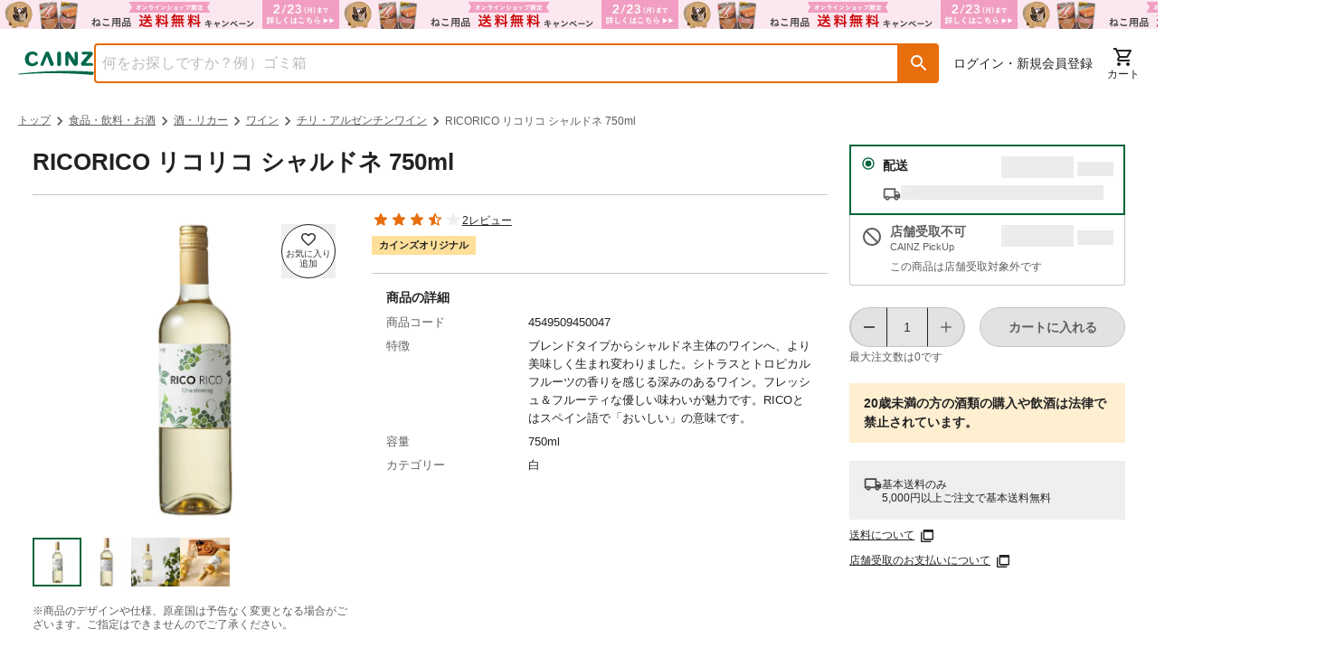

--- FILE ---
content_type: text/html; charset=utf-8
request_url: https://www.cainz.com/g/4549509450047.html
body_size: 69690
content:
<!DOCTYPE html><html lang="ja"><head><meta charSet="utf-8"/><meta name="viewport" content="width=device-width, initial-scale=1"/><link rel="preload" as="image" href="/assets/icons/button-favorite-default.svg"/><link rel="preload" as="image" href="https://imgix.cainz.com/4549509450047/product/4549509450047_01.jpg?fm=webp&amp;w=713&amp;h=713&amp;fit=fill&amp;fill=solid&amp;fill-color=white&amp;auto=compress" fetchPriority="high"/><link rel="preload" as="image" href="https://imgix.cainz.com/4549509450047/product/4549509450047_02.jpg?fm=webp&amp;w=713&amp;h=713&amp;fit=fill&amp;fill=solid&amp;fill-color=white&amp;auto=compress" fetchPriority="high"/><link rel="preload" as="image" href="https://imgix.cainz.com/4549509450047/product/4549509450047_03.jpg?fm=webp&amp;w=713&amp;h=713&amp;fit=fill&amp;fill=solid&amp;fill-color=white&amp;auto=compress" fetchPriority="high"/><link rel="preload" as="image" href="https://imgix.cainz.com/4549509450047/product/4549509450047_04.jpg?fm=webp&amp;w=713&amp;h=713&amp;fit=fill&amp;fill=solid&amp;fill-color=white&amp;auto=compress" fetchPriority="high"/><link rel="preload" as="image" href="https://imgix.cainz.com/4549509450047/product/4549509450047_01.jpg?fm=webp&amp;w=58&amp;h=58&amp;fit=fill&amp;fill=solid&amp;fill-color=white&amp;auto=compress"/><link rel="preload" as="image" href="https://imgix.cainz.com/4549509450047/product/4549509450047_02.jpg?fm=webp&amp;w=58&amp;h=58&amp;fit=fill&amp;fill=solid&amp;fill-color=white&amp;auto=compress"/><link rel="preload" as="image" href="https://imgix.cainz.com/4549509450047/product/4549509450047_03.jpg?fm=webp&amp;w=58&amp;h=58&amp;fit=fill&amp;fill=solid&amp;fill-color=white&amp;auto=compress"/><link rel="preload" as="image" href="https://imgix.cainz.com/4549509450047/product/4549509450047_04.jpg?fm=webp&amp;w=58&amp;h=58&amp;fit=fill&amp;fill=solid&amp;fill-color=white&amp;auto=compress"/><link rel="preload" as="image" href="https://img.cainz.com/cainz_assets/cainz/icon/material/open-in-new-tab.svg"/><link rel="stylesheet" href="/_next/static/css/d0b816a218c6c97b.css" data-precedence="next"/><link rel="stylesheet" href="/_next/static/css/20720a659c31249d.css" data-precedence="next"/><link rel="stylesheet" href="/_next/static/css/ee1075edd222b659.css" data-precedence="next"/><link rel="stylesheet" href="/_next/static/css/30ed0e4cd604b851.css" data-precedence="next"/><link rel="stylesheet" href="/_next/static/css/35edc4ccc8f8ac8e.css" data-precedence="next"/><link rel="stylesheet" href="/_next/static/css/e881faef202b2e14.css" data-precedence="next"/><link rel="preload" as="script" fetchPriority="low" href="/_next/static/chunks/webpack-9a5d3d27583285ed.js"/><script src="/_next/static/chunks/4bd1b696-182b6b13bdad92e3.js" async=""></script><script src="/_next/static/chunks/1255-74a497a45db83cfd.js" async=""></script><script src="/_next/static/chunks/main-app-f3336e172256d2ab.js" async=""></script><script src="/_next/static/chunks/ae6eea6a-34d204a268206e86.js" async=""></script><script src="/_next/static/chunks/1144-93472bb6fd847d02.js" async=""></script><script src="/_next/static/chunks/2390-308984efb5104606.js" async=""></script><script src="/_next/static/chunks/8214-e0919965aa0c4fd2.js" async=""></script><script src="/_next/static/chunks/9109-5d348b136b0d57a9.js" async=""></script><script src="/_next/static/chunks/3135-7275fa575916eea9.js" async=""></script><script src="/_next/static/chunks/3819-e270e18efeaad671.js" async=""></script><script src="/_next/static/chunks/1903-9497eef32bbf1573.js" async=""></script><script src="/_next/static/chunks/app/layout-44ffcee4e435fed8.js" async=""></script><script src="/_next/static/chunks/2619-04bc32f026a0d946.js" async=""></script><script src="/_next/static/chunks/5069-eff9fb50c7dd8936.js" async=""></script><script src="/_next/static/chunks/app/error-464dc16d95a38110.js" async=""></script><script src="/_next/static/chunks/5458-7c084152031dbdbb.js" async=""></script><script src="/_next/static/chunks/9600-2eb8711f923fbfc2.js" async=""></script><script src="/_next/static/chunks/458-2772436afaa2da58.js" async=""></script><script src="/_next/static/chunks/5635-8b02984cd7fab7ec.js" async=""></script><script src="/_next/static/chunks/5661-19360dad0017b22b.js" async=""></script><script src="/_next/static/chunks/4630-62ade820680dc743.js" async=""></script><script src="/_next/static/chunks/9225-07ea7150eb47ae25.js" async=""></script><script src="/_next/static/chunks/8418-ad47edf73da580ed.js" async=""></script><script src="/_next/static/chunks/1816-5a2ebce922a76215.js" async=""></script><script src="/_next/static/chunks/5501-b67c28edef355ac5.js" async=""></script><script src="/_next/static/chunks/2761-ce075735fc0ec221.js" async=""></script><script src="/_next/static/chunks/8667-bd8fa7c686cd0aec.js" async=""></script><script src="/_next/static/chunks/9537-a9ad3a27cae677a1.js" async=""></script><script src="/_next/static/chunks/807-a6964f8b5f925359.js" async=""></script><script src="/_next/static/chunks/1451-2d3e005a73cec833.js" async=""></script><script src="/_next/static/chunks/942-024695643807cde3.js" async=""></script><script src="/_next/static/chunks/4965-6f07eb19a882048b.js" async=""></script><script src="/_next/static/chunks/5858-1a4940c44dfa2380.js" async=""></script><script src="/_next/static/chunks/976-33f49b2fd35919e9.js" async=""></script><script src="/_next/static/chunks/app/(general)/g/%5Bid%5D/page-9988a293b0909bdc.js" async=""></script><script src="/_next/static/chunks/6600-3c5cc0707f1540a7.js" async=""></script><script src="/_next/static/chunks/80-d3cd280d3bb3d64d.js" async=""></script><script src="/_next/static/chunks/8070-540c65d11c7d15bd.js" async=""></script><script src="/_next/static/chunks/9149-ae585249c21df626.js" async=""></script><script src="/_next/static/chunks/app/(top)/layout-e01cfc78563c097a.js" async=""></script><link rel="preload" href="https://www.googletagmanager.com/gtm.js?id=GTM-WXRZKVSQ" as="script"/><link rel="dns-prefetch" href="https://fonts.googleapis.com"/><link rel="dns-prefetch" href="https://www.googletagmanager.com"/><link rel="dns-prefetch" href="https://www.google-analytics.com"/><link rel="preconnect" href="https://fonts.googleapis.com"/><link rel="preconnect" href="https://fonts.gstatic.com" crossorigin=""/><link rel="preconnect" href="https://fonts.googleapis.com" crossorigin="anonymous"/><link rel="preconnect" href="https://fonts.gstatic.com" crossorigin="anonymous"/><link rel="icon" type="image/x-icon" href="https://img.cainz.com/cainz_assets/cainz/icon/favicon.ico" sizes="48x48"/><link rel="apple-touch-icon" href="https://img.cainz.com/cainz_assets/cainz/icon/apple-touch-icon.png" sizes="180x180"/><title>RICORICO リコリコ シャルドネ 750ml | 酒・リカー 通販 | ホームセンターのカインズ</title><meta name="description" content="RICORICO リコリコ シャルドネ 750mlをお探しなら、ホームセンターのカインズ公式通販サイト。くらしに役⽴つオリジナル商品・お買得品を豊富に品揃え。5000円(税込)以上で送料無料。店舗在庫の確認、取り置きもできます。"/><link rel="canonical" href="https://www.cainz.com/g/4549509450047.html"/><meta property="og:title" content="【カインズ】RICORICO リコリコ シャルドネ 750ml"/><meta property="og:description" content="RICORICO リコリコ シャルドネ 750mlをお探しなら、ホームセンターのカインズ公式通販サイト。くらしに役⽴つオリジナル商品・お買得品を豊富に品揃え。5000円(税込)以上で送料無料。店舗在庫の確認、取り置きもできます。"/><meta property="og:url" content="https://www.cainz.com/g/4549509450047.html"/><meta property="og:image" content="https://imgix.cainz.com/4549509450047/product/4549509450047_01.jpg"/><meta property="og:type" content="website"/><meta name="twitter:card" content="summary_large_image"/><meta name="twitter:title" content="【カインズ】RICORICO リコリコ シャルドネ 750ml"/><meta name="twitter:description" content="RICORICO リコリコ シャルドネ 750mlをお探しなら、ホームセンターのカインズ公式通販サイト。くらしに役⽴つオリジナル商品・お買得品を豊富に品揃え。5000円(税込)以上で送料無料。店舗在庫の確認、取り置きもできます。"/><meta name="twitter:image" content="https://imgix.cainz.com/4549509450047/product/4549509450047_01.jpg"/><noscript><link rel="stylesheet" href="https://fonts.googleapis.com/css2?family=Material+Icons+Round&amp;display=swap"/></noscript><script src="/_next/static/chunks/polyfills-42372ed130431b0a.js" noModule=""></script><style data-emotion="mui-global 1prfaxn">@-webkit-keyframes mui-auto-fill{from{display:block;}}@keyframes mui-auto-fill{from{display:block;}}@-webkit-keyframes mui-auto-fill-cancel{from{display:block;}}@keyframes mui-auto-fill-cancel{from{display:block;}}</style><style data-emotion="mui 1hdoajr 1x6m07j 1hny3h3 1cigsj3 qwdxx6 iuka1o 1d6egxi vo8bm7 1o3l9i0 vh810p h2v8xi 5v2ak0 w4cd9x 1l6e05h 1eqh359 q7mezt 1ccmdy8 14yoxd 1yhur2t zp184r 1tc9vyh">.mui-1hdoajr.Mui-focused .MuiAutocomplete-clearIndicator{visibility:visible;}@media (pointer: fine){.mui-1hdoajr:hover .MuiAutocomplete-clearIndicator{visibility:visible;}}.mui-1hdoajr .MuiAutocomplete-tag{margin:3px;max-width:calc(100% - 6px);}.MuiAutocomplete-hasPopupIcon.mui-1hdoajr .MuiAutocomplete-inputRoot,.MuiAutocomplete-hasClearIcon.mui-1hdoajr .MuiAutocomplete-inputRoot{padding-right:30px;}.MuiAutocomplete-hasPopupIcon.MuiAutocomplete-hasClearIcon.mui-1hdoajr .MuiAutocomplete-inputRoot{padding-right:56px;}.mui-1hdoajr .MuiAutocomplete-inputRoot .MuiAutocomplete-input{width:0;min-width:30px;}.mui-1hdoajr .MuiInput-root{padding-bottom:1px;}.mui-1hdoajr .MuiInput-root .MuiInput-input{padding:4px 4px 4px 0px;}.mui-1hdoajr .MuiInput-root.MuiInputBase-sizeSmall .MuiInput-input{padding:2px 4px 3px 0;}.mui-1hdoajr .MuiOutlinedInput-root{padding:9px;}.MuiAutocomplete-hasPopupIcon.mui-1hdoajr .MuiOutlinedInput-root,.MuiAutocomplete-hasClearIcon.mui-1hdoajr .MuiOutlinedInput-root{padding-right:39px;}.MuiAutocomplete-hasPopupIcon.MuiAutocomplete-hasClearIcon.mui-1hdoajr .MuiOutlinedInput-root{padding-right:65px;}.mui-1hdoajr .MuiOutlinedInput-root .MuiAutocomplete-input{padding:7.5px 4px 7.5px 5px;}.mui-1hdoajr .MuiOutlinedInput-root .MuiAutocomplete-endAdornment{right:9px;}.mui-1hdoajr .MuiOutlinedInput-root.MuiInputBase-sizeSmall{padding-top:6px;padding-bottom:6px;padding-left:6px;}.mui-1hdoajr .MuiOutlinedInput-root.MuiInputBase-sizeSmall .MuiAutocomplete-input{padding:2.5px 4px 2.5px 8px;}.mui-1hdoajr .MuiFilledInput-root{padding-top:19px;padding-left:8px;}.MuiAutocomplete-hasPopupIcon.mui-1hdoajr .MuiFilledInput-root,.MuiAutocomplete-hasClearIcon.mui-1hdoajr .MuiFilledInput-root{padding-right:39px;}.MuiAutocomplete-hasPopupIcon.MuiAutocomplete-hasClearIcon.mui-1hdoajr .MuiFilledInput-root{padding-right:65px;}.mui-1hdoajr .MuiFilledInput-root .MuiFilledInput-input{padding:7px 4px;}.mui-1hdoajr .MuiFilledInput-root .MuiAutocomplete-endAdornment{right:9px;}.mui-1hdoajr .MuiFilledInput-root.MuiInputBase-sizeSmall{padding-bottom:1px;}.mui-1hdoajr .MuiFilledInput-root.MuiInputBase-sizeSmall .MuiFilledInput-input{padding:2.5px 4px;}.mui-1hdoajr .MuiInputBase-hiddenLabel{padding-top:8px;}.mui-1hdoajr .MuiFilledInput-root.MuiInputBase-hiddenLabel{padding-top:0;padding-bottom:0;}.mui-1hdoajr .MuiFilledInput-root.MuiInputBase-hiddenLabel .MuiAutocomplete-input{padding-top:16px;padding-bottom:17px;}.mui-1hdoajr .MuiFilledInput-root.MuiInputBase-hiddenLabel.MuiInputBase-sizeSmall .MuiAutocomplete-input{padding-top:8px;padding-bottom:9px;}.mui-1hdoajr .MuiAutocomplete-input{-webkit-box-flex:1;-webkit-flex-grow:1;-ms-flex-positive:1;flex-grow:1;text-overflow:ellipsis;opacity:0;}.mui-1hdoajr .MuiAutocomplete-input{opacity:1;}.mui-1x6m07j .MuiInputBase-root{height:100%;box-sizing:border-box;background-color:#fff;outline:none;}.mui-1x6m07j .MuiOutlinedInput-root fieldset{border:solid 2px #e86e0c;top:0;}.mui-1x6m07j .MuiOutlinedInput-root fieldset legend{display:none;}.mui-1x6m07j .MuiOutlinedInput-root:hover fieldset{border-color:#e86e0c;}.mui-1x6m07j .MuiOutlinedInput-root.Mui-focused fieldset{border-color:#e86e0c;border-bottom-left-radius:4px;}.mui-1x6m07j .MuiOutlinedInput-root input{color:#5e5e5e;}.mui-1hny3h3{display:-webkit-inline-box;display:-webkit-inline-flex;display:-ms-inline-flexbox;display:inline-flex;-webkit-flex-direction:column;-ms-flex-direction:column;flex-direction:column;position:relative;min-width:0;padding:0;margin:0;border:0;vertical-align:top;width:100%;}.mui-1hny3h3 .MuiInputBase-root{height:100%;box-sizing:border-box;background-color:#fff;outline:none;}.mui-1hny3h3 .MuiOutlinedInput-root fieldset{border:solid 2px #e86e0c;top:0;}.mui-1hny3h3 .MuiOutlinedInput-root fieldset legend{display:none;}.mui-1hny3h3 .MuiOutlinedInput-root:hover fieldset{border-color:#e86e0c;}.mui-1hny3h3 .MuiOutlinedInput-root.Mui-focused fieldset{border-color:#e86e0c;border-bottom-left-radius:4px;}.mui-1hny3h3 .MuiOutlinedInput-root input{color:#5e5e5e;}.mui-1cigsj3{font-family:"Roboto","Helvetica","Arial",sans-serif;font-weight:400;font-size:1rem;line-height:1.4375em;letter-spacing:0.00938em;color:rgba(0, 0, 0, 0.87);box-sizing:border-box;position:relative;cursor:text;display:-webkit-inline-box;display:-webkit-inline-flex;display:-ms-inline-flexbox;display:inline-flex;-webkit-align-items:center;-webkit-box-align:center;-ms-flex-align:center;align-items:center;width:100%;position:relative;border-radius:4px;padding-right:14px;border-radius:4px 0 0 4px;}.mui-1cigsj3.Mui-disabled{color:rgba(0, 0, 0, 0.38);cursor:default;}.mui-1cigsj3:hover .MuiOutlinedInput-notchedOutline{border-color:rgba(0, 0, 0, 0.87);}@media (hover: none){.mui-1cigsj3:hover .MuiOutlinedInput-notchedOutline{border-color:rgba(0, 0, 0, 0.23);}}.mui-1cigsj3.Mui-focused .MuiOutlinedInput-notchedOutline{border-width:2px;}.mui-1cigsj3.Mui-focused .MuiOutlinedInput-notchedOutline{border-color:#1976d2;}.mui-1cigsj3.Mui-error .MuiOutlinedInput-notchedOutline{border-color:#d32f2f;}.mui-1cigsj3.Mui-disabled .MuiOutlinedInput-notchedOutline{border-color:rgba(0, 0, 0, 0.26);}.mui-qwdxx6{font:inherit;letter-spacing:inherit;color:currentColor;padding:4px 0 5px;border:0;box-sizing:content-box;background:none;height:1.4375em;margin:0;-webkit-tap-highlight-color:transparent;display:block;min-width:0;width:100%;-webkit-animation-name:mui-auto-fill-cancel;animation-name:mui-auto-fill-cancel;-webkit-animation-duration:10ms;animation-duration:10ms;padding:16.5px 14px;padding-right:0;}.mui-qwdxx6::-webkit-input-placeholder{color:currentColor;opacity:0.42;-webkit-transition:opacity 200ms cubic-bezier(0.4, 0, 0.2, 1) 0ms;transition:opacity 200ms cubic-bezier(0.4, 0, 0.2, 1) 0ms;}.mui-qwdxx6::-moz-placeholder{color:currentColor;opacity:0.42;-webkit-transition:opacity 200ms cubic-bezier(0.4, 0, 0.2, 1) 0ms;transition:opacity 200ms cubic-bezier(0.4, 0, 0.2, 1) 0ms;}.mui-qwdxx6::-ms-input-placeholder{color:currentColor;opacity:0.42;-webkit-transition:opacity 200ms cubic-bezier(0.4, 0, 0.2, 1) 0ms;transition:opacity 200ms cubic-bezier(0.4, 0, 0.2, 1) 0ms;}.mui-qwdxx6:focus{outline:0;}.mui-qwdxx6:invalid{box-shadow:none;}.mui-qwdxx6::-webkit-search-decoration{-webkit-appearance:none;}label[data-shrink=false]+.MuiInputBase-formControl .mui-qwdxx6::-webkit-input-placeholder{opacity:0!important;}label[data-shrink=false]+.MuiInputBase-formControl .mui-qwdxx6::-moz-placeholder{opacity:0!important;}label[data-shrink=false]+.MuiInputBase-formControl .mui-qwdxx6::-ms-input-placeholder{opacity:0!important;}label[data-shrink=false]+.MuiInputBase-formControl .mui-qwdxx6:focus::-webkit-input-placeholder{opacity:0.42;}label[data-shrink=false]+.MuiInputBase-formControl .mui-qwdxx6:focus::-moz-placeholder{opacity:0.42;}label[data-shrink=false]+.MuiInputBase-formControl .mui-qwdxx6:focus::-ms-input-placeholder{opacity:0.42;}.mui-qwdxx6.Mui-disabled{opacity:1;-webkit-text-fill-color:rgba(0, 0, 0, 0.38);}.mui-qwdxx6:-webkit-autofill{-webkit-animation-duration:5000s;animation-duration:5000s;-webkit-animation-name:mui-auto-fill;animation-name:mui-auto-fill;}.mui-qwdxx6:-webkit-autofill{border-radius:inherit;}.mui-iuka1o{position:absolute;right:0;top:50%;-webkit-transform:translate(0, -50%);-moz-transform:translate(0, -50%);-ms-transform:translate(0, -50%);transform:translate(0, -50%);}.mui-1d6egxi{margin-right:-2px;padding:4px;visibility:hidden;}.mui-vo8bm7{text-align:center;-webkit-flex:0 0 auto;-ms-flex:0 0 auto;flex:0 0 auto;font-size:1.5rem;padding:8px;border-radius:50%;color:rgba(0, 0, 0, 0.54);-webkit-transition:background-color 150ms cubic-bezier(0.4, 0, 0.2, 1) 0ms;transition:background-color 150ms cubic-bezier(0.4, 0, 0.2, 1) 0ms;--IconButton-hoverBg:rgba(0, 0, 0, 0.04);margin-right:-2px;padding:4px;visibility:hidden;}.mui-vo8bm7:hover{background-color:var(--IconButton-hoverBg);}@media (hover: none){.mui-vo8bm7:hover{background-color:transparent;}}.mui-vo8bm7.Mui-disabled{background-color:transparent;color:rgba(0, 0, 0, 0.26);}.mui-vo8bm7.MuiIconButton-loading{color:transparent;}.mui-1o3l9i0{display:-webkit-inline-box;display:-webkit-inline-flex;display:-ms-inline-flexbox;display:inline-flex;-webkit-align-items:center;-webkit-box-align:center;-ms-flex-align:center;align-items:center;-webkit-box-pack:center;-ms-flex-pack:center;-webkit-justify-content:center;justify-content:center;position:relative;box-sizing:border-box;-webkit-tap-highlight-color:transparent;background-color:transparent;outline:0;border:0;margin:0;border-radius:0;padding:0;cursor:pointer;-webkit-user-select:none;-moz-user-select:none;-ms-user-select:none;user-select:none;vertical-align:middle;-moz-appearance:none;-webkit-appearance:none;-webkit-text-decoration:none;text-decoration:none;color:inherit;text-align:center;-webkit-flex:0 0 auto;-ms-flex:0 0 auto;flex:0 0 auto;font-size:1.5rem;padding:8px;border-radius:50%;color:rgba(0, 0, 0, 0.54);-webkit-transition:background-color 150ms cubic-bezier(0.4, 0, 0.2, 1) 0ms;transition:background-color 150ms cubic-bezier(0.4, 0, 0.2, 1) 0ms;--IconButton-hoverBg:rgba(0, 0, 0, 0.04);margin-right:-2px;padding:4px;visibility:hidden;}.mui-1o3l9i0::-moz-focus-inner{border-style:none;}.mui-1o3l9i0.Mui-disabled{pointer-events:none;cursor:default;}@media print{.mui-1o3l9i0{-webkit-print-color-adjust:exact;color-adjust:exact;}}.mui-1o3l9i0:hover{background-color:var(--IconButton-hoverBg);}@media (hover: none){.mui-1o3l9i0:hover{background-color:transparent;}}.mui-1o3l9i0.Mui-disabled{background-color:transparent;color:rgba(0, 0, 0, 0.26);}.mui-1o3l9i0.MuiIconButton-loading{color:transparent;}.mui-vh810p{-webkit-user-select:none;-moz-user-select:none;-ms-user-select:none;user-select:none;width:1em;height:1em;display:inline-block;-webkit-flex-shrink:0;-ms-flex-negative:0;flex-shrink:0;-webkit-transition:fill 200ms cubic-bezier(0.4, 0, 0.2, 1) 0ms;transition:fill 200ms cubic-bezier(0.4, 0, 0.2, 1) 0ms;fill:currentColor;font-size:1.25rem;}.mui-h2v8xi{border-color:rgba(0, 0, 0, 0.23);}.mui-5v2ak0{text-align:left;position:absolute;bottom:0;right:0;top:-5px;left:0;margin:0;padding:0 8px;pointer-events:none;border-radius:inherit;border-style:solid;border-width:1px;overflow:hidden;min-width:0%;border-color:rgba(0, 0, 0, 0.23);}.mui-w4cd9x{float:unset;width:auto;overflow:hidden;padding:0;line-height:11px;-webkit-transition:width 150ms cubic-bezier(0.0, 0, 0.2, 1) 0ms;transition:width 150ms cubic-bezier(0.0, 0, 0.2, 1) 0ms;}.mui-1l6e05h{-webkit-user-select:none;-moz-user-select:none;-ms-user-select:none;user-select:none;width:1em;height:1em;display:inline-block;-webkit-flex-shrink:0;-ms-flex-negative:0;flex-shrink:0;-webkit-transition:fill 200ms cubic-bezier(0.4, 0, 0.2, 1) 0ms;transition:fill 200ms cubic-bezier(0.4, 0, 0.2, 1) 0ms;fill:currentColor;font-size:inherit;}.mui-1eqh359{position:relative;display:-webkit-inline-box;display:-webkit-inline-flex;display:-ms-inline-flexbox;display:inline-flex;vertical-align:middle;-webkit-flex-shrink:0;-ms-flex-negative:0;flex-shrink:0;}.mui-1eqh359 .MuiBadge-badge{background-color:#b81a35;color:#fff;font-size:11px;font-weight:700;padding:2px;right:6px;}.mui-q7mezt{-webkit-user-select:none;-moz-user-select:none;-ms-user-select:none;user-select:none;width:1em;height:1em;display:inline-block;-webkit-flex-shrink:0;-ms-flex-negative:0;flex-shrink:0;-webkit-transition:fill 200ms cubic-bezier(0.4, 0, 0.2, 1) 0ms;transition:fill 200ms cubic-bezier(0.4, 0, 0.2, 1) 0ms;fill:currentColor;font-size:1.5rem;}.mui-1ccmdy8{display:-webkit-box;display:-webkit-flex;display:-ms-flexbox;display:flex;-webkit-flex-direction:row;-ms-flex-direction:row;flex-direction:row;-webkit-box-flex-wrap:wrap;-webkit-flex-wrap:wrap;-ms-flex-wrap:wrap;flex-wrap:wrap;-webkit-box-pack:center;-ms-flex-pack:center;-webkit-justify-content:center;justify-content:center;-webkit-align-content:center;-ms-flex-line-pack:center;align-content:center;-webkit-align-items:center;-webkit-box-align:center;-ms-flex-align:center;align-items:center;position:absolute;box-sizing:border-box;font-family:"Roboto","Helvetica","Arial",sans-serif;font-weight:500;font-size:0.75rem;min-width:20px;line-height:1;padding:0 6px;height:20px;border-radius:10px;z-index:1;-webkit-transition:-webkit-transform 225ms cubic-bezier(0.4, 0, 0.2, 1) 0ms;transition:transform 225ms cubic-bezier(0.4, 0, 0.2, 1) 0ms;top:0;right:0;-webkit-transform:scale(1) translate(50%, -50%);-moz-transform:scale(1) translate(50%, -50%);-ms-transform:scale(1) translate(50%, -50%);transform:scale(1) translate(50%, -50%);transform-origin:100% 0%;-webkit-transition:-webkit-transform 195ms cubic-bezier(0.4, 0, 0.2, 1) 0ms;transition:transform 195ms cubic-bezier(0.4, 0, 0.2, 1) 0ms;}.mui-1ccmdy8.MuiBadge-invisible{-webkit-transform:scale(0) translate(50%, -50%);-moz-transform:scale(0) translate(50%, -50%);-ms-transform:scale(0) translate(50%, -50%);transform:scale(0) translate(50%, -50%);}.mui-14yoxd{z-index:1200;}.mui-1yhur2t{-webkit-user-select:none;-moz-user-select:none;-ms-user-select:none;user-select:none;width:1em;height:1em;display:inline-block;-webkit-flex-shrink:0;-ms-flex-negative:0;flex-shrink:0;-webkit-transition:fill 200ms cubic-bezier(0.4, 0, 0.2, 1) 0ms;transition:fill 200ms cubic-bezier(0.4, 0, 0.2, 1) 0ms;fill:currentColor;font-size:1.5rem;font-size:1rem;}.mui-zp184r{-webkit-user-select:none;-moz-user-select:none;-ms-user-select:none;user-select:none;width:1em;height:1em;display:inline-block;-webkit-flex-shrink:0;-ms-flex-negative:0;flex-shrink:0;-webkit-transition:fill 200ms cubic-bezier(0.4, 0, 0.2, 1) 0ms;transition:fill 200ms cubic-bezier(0.4, 0, 0.2, 1) 0ms;fill:currentColor;font-size:1.25rem;color:rgba(0, 0, 0, 0.54);}.mui-1tc9vyh{-webkit-user-select:none;-moz-user-select:none;-ms-user-select:none;user-select:none;width:1em;height:1em;display:inline-block;-webkit-flex-shrink:0;-ms-flex-negative:0;flex-shrink:0;-webkit-transition:fill 200ms cubic-bezier(0.4, 0, 0.2, 1) 0ms;transition:fill 200ms cubic-bezier(0.4, 0, 0.2, 1) 0ms;fill:currentColor;font-size:1.5rem;font-size:32px;}</style></head><body class="text-default relative"><div hidden=""><!--$--><!--/$--></div><script>(self.__next_s=self.__next_s||[]).push([0,{"children":"\n    (function() {\n      function loadMaterialIcons() {\n        // 既に読み込まれているかチェック\n        if (document.querySelector('link[href*=\"Material+Icons+Round\"]')) {\n          return;\n        }\n        \n        const link = document.createElement('link');\n        link.rel = 'stylesheet';\n        link.href = 'https://fonts.googleapis.com/css2?family=Material+Icons+Round&display=swap';\n        link.media = 'print';\n        link.onload = function() {\n          this.media = 'all';\n        };\n        document.head.appendChild(link);\n      }\n      \n      // requestIdleCallback を使用して空き時間に読み込み\n      if ('requestIdleCallback' in window) {\n        requestIdleCallback(loadMaterialIcons);\n      } else {\n        setTimeout(loadMaterialIcons, 100);\n      }\n    })();\n  ","id":"material-icons-loader"}])</script><a href="/contents/sale/ec_campaign_t30.html"><div title="オンラインショップ限定キャンペーン（ねこ用品）"><div class="md:hidden"><div style="background-image:url(https://images.microcms-assets.io/assets/dd61093efdf7447487bd23730b56ff5a/cde24377829f4f3a9e735e3e807cedc7/ec_campaign_t30_750x64_fbe7f0.png?fm=webp&amp;auto=compress);height:32px;background-color:#fbe7f0" class="bg-contain bg-no-repeat bg-center"></div></div><div class="max-md:hidden"><div style="background-image:url(https://images.microcms-assets.io/assets/dd61093efdf7447487bd23730b56ff5a/cde24377829f4f3a9e735e3e807cedc7/ec_campaign_t30_750x64_fbe7f0.png?fm=webp&amp;auto=compress);height:32px;background-color:#fbe7f0" class="bg-contain bg-repeat"></div></div></div></a><!--$--><!--/$--><!--$--><!--/$--><header class="mx-auto"><div class="max-md:hidden"><div class="mx-auto mx-spacing-sp md:mx-spacing-pc"><div class="flex justify-between mt-4 mb-3 gap-4"><div class="flex items-center gap-4 flex-1"><a class="md:shrink-0" href="/"><picture><source srcSet="https://img.cainz.com/cainz_assets/cainz/logo/cainz-logo.svg" media="(min-width: 768px)" width="90" height="28"/><img src="https://img.cainz.com/cainz_assets/cainz/logo/cainz-logo.svg" alt="ホームセンター通販のカインズ" width="84" height="26"/></picture></a><div class="absolute top-0 left-0 z-40 h-full w-full bg-transparency-default hidden"></div><div class="w-full"><div class="MuiAutocomplete-root MuiAutocomplete-hasClearIcon mui-1hdoajr"><div class="flex h-11 w-full"><div class="MuiFormControl-root MuiFormControl-fullWidth MuiTextField-root mui-1hny3h3" aria-label="商品を検索"><div class="MuiInputBase-root MuiOutlinedInput-root MuiInputBase-colorPrimary MuiInputBase-fullWidth MuiInputBase-formControl MuiInputBase-adornedEnd MuiAutocomplete-inputRoot mui-1cigsj3"><input aria-invalid="false" autoComplete="off" id="_R_2ilknmlb_" placeholder="何をお探しですか？例）ゴミ箱" type="text" style="height:100%;padding:0" class="MuiInputBase-input MuiOutlinedInput-input MuiInputBase-inputAdornedEnd MuiAutocomplete-input MuiAutocomplete-inputFocused mui-qwdxx6" aria-autocomplete="list" aria-expanded="false" autoCapitalize="none" spellCheck="false" role="combobox" value=""/><div class="MuiAutocomplete-endAdornment mui-iuka1o"><button class="MuiButtonBase-root MuiIconButton-root MuiIconButton-sizeMedium MuiAutocomplete-clearIndicator mui-1o3l9i0" tabindex="-1" type="button" aria-label="Clear" title="Clear"><svg class="MuiSvgIcon-root MuiSvgIcon-fontSizeSmall mui-vh810p" focusable="false" aria-hidden="true" viewBox="0 0 24 24" data-testid="CloseIcon"><path d="M19 6.41L17.59 5 12 10.59 6.41 5 5 6.41 10.59 12 5 17.59 6.41 19 12 13.41 17.59 19 19 17.59 13.41 12z"></path></svg></button></div><fieldset aria-hidden="true" class="MuiOutlinedInput-notchedOutline mui-5v2ak0"><legend class="mui-w4cd9x"><span class="notranslate" aria-hidden="true">​</span></legend></fieldset></div></div><button role="button" aria-label="検索ボタン" aria-labelledby="検索ボタン" class="h-11 text-24-bold leading-5 text-white p-2.5 bg-object-secondary-default rounded-r hover:bg-object-secondary-dark flex items-center justify-center" style="min-width:44px;height:44px"><svg class="MuiSvgIcon-root MuiSvgIcon-fontSizeInherit mui-1l6e05h" focusable="false" aria-hidden="true" viewBox="0 0 24 24" data-testid="SearchRoundedIcon"><path d="M15.5 14h-.79l-.28-.27c1.2-1.4 1.82-3.31 1.48-5.34-.47-2.78-2.79-5-5.59-5.34-4.23-.52-7.79 3.04-7.27 7.27.34 2.8 2.56 5.12 5.34 5.59 2.03.34 3.94-.28 5.34-1.48l.27.28v.79l4.25 4.25c.41.41 1.08.41 1.49 0s.41-1.08 0-1.49zm-6 0C7.01 14 5 11.99 5 9.5S7.01 5 9.5 5 14 7.01 14 9.5 11.99 14 9.5 14"></path></svg></button></div></div></div></div><div class="flex items-center gap-3"><nav aria-labelledby="ログイン・新規会員登録" class="mx-4 flex flex-auto items-center"><a class="hover:underline font-medium text-14" href="/signin/">ログイン・新規会員登録</a></nav><nav aria-labelledby="メニュー" class="flex gap-4 shrink-0"><span class="MuiBadge-root mui-1eqh359"><a class=" flex flex-col justify-center shrink-0 group" href="/cart/order/"><svg class="MuiSvgIcon-root MuiSvgIcon-fontSizeMedium mx-auto undefinedtransform group-hover:scale-105 mui-q7mezt" focusable="false" aria-hidden="true" viewBox="0 0 24 24" data-testid="ShoppingCartOutlinedIcon"><path d="M15.55 13c.75 0 1.41-.41 1.75-1.03l3.58-6.49c.37-.66-.11-1.48-.87-1.48H5.21l-.94-2H1v2h2l3.6 7.59-1.35 2.44C4.52 15.37 5.48 17 7 17h12v-2H7l1.1-2zM6.16 6h12.15l-2.76 5H8.53zM7 18c-1.1 0-1.99.9-1.99 2S5.9 22 7 22s2-.9 2-2-.9-2-2-2m10 0c-1.1 0-1.99.9-1.99 2s.89 2 1.99 2 2-.9 2-2-.9-2-2-2"></path></svg><span class="text-11 md:text-12 text-center font-medium transform group-hover:scale-105  ">カート</span></a><span class="MuiBadge-badge MuiBadge-standard MuiBadge-invisible MuiBadge-anchorOriginTopRight MuiBadge-anchorOriginTopRightRectangular MuiBadge-overlapRectangular mui-1ccmdy8"></span></span></nav></div></div></div></div><div class="md:hidden"><div class="mx-auto mx-spacing-sp md:mx-spacing-pc"><section class="flex justify-between mt-4 gap-3"><div class="flex items-center gap-3"><div><svg class="MuiSvgIcon-root MuiSvgIcon-fontSizeMedium text-primary mui-q7mezt" focusable="false" aria-hidden="true" viewBox="0 0 24 24" data-testid="MenuRoundedIcon"><path d="M4 18h16c.55 0 1-.45 1-1s-.45-1-1-1H4c-.55 0-1 .45-1 1s.45 1 1 1m0-5h16c.55 0 1-.45 1-1s-.45-1-1-1H4c-.55 0-1 .45-1 1s.45 1 1 1M3 7c0 .55.45 1 1 1h16c.55 0 1-.45 1-1s-.45-1-1-1H4c-.55 0-1 .45-1 1"></path></svg></div><a class="md:shrink-0" href="/"><picture><source srcSet="https://img.cainz.com/cainz_assets/cainz/logo/cainz-logo.svg" media="(min-width: 768px)" width="90" height="28"/><img src="https://img.cainz.com/cainz_assets/cainz/logo/cainz-logo.svg" alt="ホームセンター通販のカインズ" width="84" height="26"/></picture></a></div><div class="flex items-center gap-3 shrink-0"><nav aria-labelledby="ログイン・新規会員登録" class="mx-4 flex flex-auto items-center"><a class="hover:underline font-medium text-12 mx-auto" href="/signin/">ログイン・新規会員登録</a></nav><nav aria-labelledby="メニュー" class="flex gap-4 shrink-0"><span class="MuiBadge-root mui-1eqh359"><a class=" flex flex-col justify-center shrink-0 group" href="/cart/order/"><svg class="MuiSvgIcon-root MuiSvgIcon-fontSizeMedium mx-auto undefinedtransform group-hover:scale-105 mui-q7mezt" focusable="false" aria-hidden="true" viewBox="0 0 24 24" data-testid="ShoppingCartOutlinedIcon"><path d="M15.55 13c.75 0 1.41-.41 1.75-1.03l3.58-6.49c.37-.66-.11-1.48-.87-1.48H5.21l-.94-2H1v2h2l3.6 7.59-1.35 2.44C4.52 15.37 5.48 17 7 17h12v-2H7l1.1-2zM6.16 6h12.15l-2.76 5H8.53zM7 18c-1.1 0-1.99.9-1.99 2S5.9 22 7 22s2-.9 2-2-.9-2-2-2m10 0c-1.1 0-1.99.9-1.99 2s.89 2 1.99 2 2-.9 2-2-.9-2-2-2"></path></svg><span class="text-11 md:text-12 text-center font-medium transform group-hover:scale-105  ">カート</span></a><span class="MuiBadge-badge MuiBadge-standard MuiBadge-invisible MuiBadge-anchorOriginTopRight MuiBadge-anchorOriginTopRightRectangular MuiBadge-overlapRectangular mui-1ccmdy8"></span></span></nav></div></section><div class="my-2"><div class="flex h-11 w-full relative"><div class="flex items-center border-2 border-secondary border-r-0 rounded rounded-r-none bg-white flex-1 relative"><input type="search" aria-label="商品を検索" placeholder="何をお探しですか？例）ゴミ箱" class="caret-transparent flex-1 h-full text-16 px-3 focus:outline-none bg-transparent border-0 [&amp;::-webkit-search-cancel-button]:hidden [&amp;::-webkit-search-decoration]:hidden" readOnly="" enterKeyHint="search" inputMode="search" style="-webkit-appearance:none;background-color:transparent" value=""/></div><button role="button" aria-label="検索ボタン" aria-labelledby="検索ボタン" class="h-11 text-24-bold leading-5 text-white p-2.5 bg-object-secondary-default rounded-r hover:bg-object-secondary-dark flex items-center justify-center" style="min-width:44px;height:44px"><svg class="MuiSvgIcon-root MuiSvgIcon-fontSizeInherit mui-1l6e05h" focusable="false" aria-hidden="true" viewBox="0 0 24 24" data-testid="SearchRoundedIcon"><path d="M15.5 14h-.79l-.28-.27c1.2-1.4 1.82-3.31 1.48-5.34-.47-2.78-2.79-5-5.59-5.34-4.23-.52-7.79 3.04-7.27 7.27.34 2.8 2.56 5.12 5.34 5.59 2.03.34 3.94-.28 5.34-1.48l.27.28v.79l4.25 4.25c.41.41 1.08.41 1.49 0s.41-1.08 0-1.49zm-6 0C7.01 14 5 11.99 5 9.5S7.01 5 9.5 5 14 7.01 14 9.5 11.99 14 9.5 14"></path></svg></button></div><!--$--><!--/$--></div></div></div></header><main><script type="application/ld+json">{"@context":"https://schema.org","@type":"Product","name":"RICORICO リコリコ シャルドネ 750ml","image":["https://imgix.cainz.com/4549509450047/product/4549509450047_01.jpg","https://imgix.cainz.com/4549509450047/product/4549509450047_02.jpg","https://imgix.cainz.com/4549509450047/product/4549509450047_03.jpg","https://imgix.cainz.com/4549509450047/product/4549509450047_04.jpg"],"description":"2018年秋 さらに美味しくリニューアル！","sku":"4549509450047","brand":{"@type":"Brand","name":"カインズ","logo":"https://img.cainz.com/cainz_assets/cainz/logo/cainz-logo.svg"},"offers":{"@type":"Offer","priceCurrency":"JPY","price":498,"availability":"https://schema.org/InStock","url":"https://www.cainz.com/g/4549509450047.html"}}</script><div class="md:mx-spacing-pc"><div class="max-md:hidden mt-8"><nav><ul class="flex flex-wrap items-center"><li class="text-xs md:text-description inline"><a class="underline hover:no-underline" href="/">トップ</a><svg class="MuiSvgIcon-root MuiSvgIcon-fontSizeSmall mui-vh810p" focusable="false" aria-hidden="true" viewBox="0 0 24 24" data-testid="KeyboardArrowRightIcon"><path d="M8.59 16.59 13.17 12 8.59 7.41 10 6l6 6-6 6z"></path></svg></li><li class="text-xs md:text-description inline"><a class="underline hover:no-underline" href="/search/?category=t14">食品・飲料・お酒</a><svg class="MuiSvgIcon-root MuiSvgIcon-fontSizeSmall mui-vh810p" focusable="false" aria-hidden="true" viewBox="0 0 24 24" data-testid="KeyboardArrowRightIcon"><path d="M8.59 16.59 13.17 12 8.59 7.41 10 6l6 6-6 6z"></path></svg></li><li class="text-xs md:text-description inline"><a class="underline hover:no-underline" href="/search/?category=71">酒・リカー</a><svg class="MuiSvgIcon-root MuiSvgIcon-fontSizeSmall mui-vh810p" focusable="false" aria-hidden="true" viewBox="0 0 24 24" data-testid="KeyboardArrowRightIcon"><path d="M8.59 16.59 13.17 12 8.59 7.41 10 6l6 6-6 6z"></path></svg></li><li class="text-xs md:text-description inline"><a class="underline hover:no-underline" href="/search/?category=7112">ワイン</a><svg class="MuiSvgIcon-root MuiSvgIcon-fontSizeSmall mui-vh810p" focusable="false" aria-hidden="true" viewBox="0 0 24 24" data-testid="KeyboardArrowRightIcon"><path d="M8.59 16.59 13.17 12 8.59 7.41 10 6l6 6-6 6z"></path></svg></li><li class="text-xs md:text-description inline"><a class="underline hover:no-underline" href="/search/?category=711220">チリ・アルゼンチンワイン</a><svg class="MuiSvgIcon-root MuiSvgIcon-fontSizeSmall mui-vh810p" focusable="false" aria-hidden="true" viewBox="0 0 24 24" data-testid="KeyboardArrowRightIcon"><path d="M8.59 16.59 13.17 12 8.59 7.41 10 6l6 6-6 6z"></path></svg></li><li class="text-xs  md:text-description inline"><span>RICORICO リコリコ シャルドネ 750ml</span></li></ul></nav></div></div><div class="md:w-content md:mx-auto mt-4"><div class="md:grid md:grid-cols-[8fr_11fr_7fr] md:gap-x-6"><div class="pt-1 px-4 md:col-span-2 md:order-1 md:pt-0 md:pr-0"><h1 class="text-16-bold md:text-26-bold md:mx-0">RICORICO リコリコ シャルドネ 750ml</h1><hr class="my-4 max-md:hidden border-base-default"/></div><div class="md:hidden flex flex-col"><div class="flex justify-end px-4 md:px-0 md:block"><div class="flex flex-row text-sm gap-2"><div><svg class="MuiSvgIcon-root MuiSvgIcon-fontSizeSmall text-object-secondary-default font-light mui-vh810p" focusable="false" aria-hidden="true" viewBox="0 0 24 24" data-testid="StarRoundedIcon"><path d="m12 17.27 4.15 2.51c.76.46 1.69-.22 1.49-1.08l-1.1-4.72 3.67-3.18c.67-.58.31-1.68-.57-1.75l-4.83-.41-1.89-4.46c-.34-.81-1.5-.81-1.84 0L9.19 8.63l-4.83.41c-.88.07-1.24 1.17-.57 1.75l3.67 3.18-1.1 4.72c-.2.86.73 1.54 1.49 1.08z"></path></svg><svg class="MuiSvgIcon-root MuiSvgIcon-fontSizeSmall text-object-secondary-default font-light mui-vh810p" focusable="false" aria-hidden="true" viewBox="0 0 24 24" data-testid="StarRoundedIcon"><path d="m12 17.27 4.15 2.51c.76.46 1.69-.22 1.49-1.08l-1.1-4.72 3.67-3.18c.67-.58.31-1.68-.57-1.75l-4.83-.41-1.89-4.46c-.34-.81-1.5-.81-1.84 0L9.19 8.63l-4.83.41c-.88.07-1.24 1.17-.57 1.75l3.67 3.18-1.1 4.72c-.2.86.73 1.54 1.49 1.08z"></path></svg><svg class="MuiSvgIcon-root MuiSvgIcon-fontSizeSmall text-object-secondary-default font-light mui-vh810p" focusable="false" aria-hidden="true" viewBox="0 0 24 24" data-testid="StarRoundedIcon"><path d="m12 17.27 4.15 2.51c.76.46 1.69-.22 1.49-1.08l-1.1-4.72 3.67-3.18c.67-.58.31-1.68-.57-1.75l-4.83-.41-1.89-4.46c-.34-.81-1.5-.81-1.84 0L9.19 8.63l-4.83.41c-.88.07-1.24 1.17-.57 1.75l3.67 3.18-1.1 4.72c-.2.86.73 1.54 1.49 1.08z"></path></svg><svg class="MuiSvgIcon-root MuiSvgIcon-fontSizeSmall text-object-secondary-default font-light mui-vh810p" focusable="false" aria-hidden="true" viewBox="0 0 24 24" data-testid="StarHalfRoundedIcon"><path d="m19.65 9.04-4.84-.42-1.89-4.45c-.34-.81-1.5-.81-1.84 0L9.19 8.63l-4.83.41c-.88.07-1.24 1.17-.57 1.75l3.67 3.18-1.1 4.72c-.2.86.73 1.54 1.49 1.08l4.15-2.5 4.15 2.51c.76.46 1.69-.22 1.49-1.08l-1.1-4.73 3.67-3.18c.67-.58.32-1.68-.56-1.75M12 15.4V6.1l1.71 4.04 4.38.38-3.32 2.88 1 4.28z"></path></svg><svg class="MuiSvgIcon-root MuiSvgIcon-fontSizeSmall text-object-base-bright-default font-light mui-vh810p" focusable="false" aria-hidden="true" viewBox="0 0 24 24" data-testid="StarRoundedIcon"><path d="m12 17.27 4.15 2.51c.76.46 1.69-.22 1.49-1.08l-1.1-4.72 3.67-3.18c.67-.58.31-1.68-.57-1.75l-4.83-.41-1.89-4.46c-.34-.81-1.5-.81-1.84 0L9.19 8.63l-4.83.41c-.88.07-1.24 1.17-.57 1.75l3.67 3.18-1.1 4.72c-.2.86.73 1.54 1.49 1.08z"></path></svg></div><div class="text-12 place-self-center mt-1"><a class="underline" href="/g/4549509450047/#yotpo-reviews">2レビュー</a></div></div></div><div class="flex gap-2 flex-wrap pt-1.5 px-4 md:pt-2 md:px-0"><span class="flex gap-0.5 items-center px-2 py-1 w-max bg-object-tag text-default text-11-bold">カインズオリジナル</span></div></div><div class="pt-3 max-md:mx-spacing-sp md:pl-4 md:order-3 md:row-span-4 md:pt-0"><div class="relative"><div class="absolute w-full"><div class="absolute w-1/5 aspect-square max-w-[50px] md:max-w-[60px] right-0 top-0 mt-4 mr-4 z-10"><button title="お気に入り" class="cursor-pointer transition-all duration-200 hover:scale-110 flex items-center justify-center w-full h-full"><img src="/assets/icons/button-favorite-default.svg" alt="お気に入り未登録" width="40" height="40" class="w-full h-full object-contain" style="aspect-ratio:1/1"/></button></div></div><div style="width:100%"><div class="swiper"><div class="swiper-wrapper"><div class="swiper-slide relative"><img src="https://imgix.cainz.com/4549509450047/product/4549509450047_01.jpg?fm=webp&amp;w=713&amp;h=713&amp;fit=fill&amp;fill=solid&amp;fill-color=white&amp;auto=compress" alt="RICORICO リコリコ シャルドネ 750ml" width="713" height="713" class="h-full w-full" loading="eager" fetchPriority="high"/></div><div class="swiper-slide relative"><img src="https://imgix.cainz.com/4549509450047/product/4549509450047_02.jpg?fm=webp&amp;w=713&amp;h=713&amp;fit=fill&amp;fill=solid&amp;fill-color=white&amp;auto=compress" alt="RICORICO リコリコ シャルドネ 750ml" width="713" height="713" class="h-full w-full" loading="eager" fetchPriority="high"/></div><div class="swiper-slide relative"><img src="https://imgix.cainz.com/4549509450047/product/4549509450047_03.jpg?fm=webp&amp;w=713&amp;h=713&amp;fit=fill&amp;fill=solid&amp;fill-color=white&amp;auto=compress" alt="RICORICO リコリコ シャルドネ 750ml" width="713" height="713" class="h-full w-full" loading="eager" fetchPriority="high"/></div><div class="swiper-slide relative"><img src="https://imgix.cainz.com/4549509450047/product/4549509450047_04.jpg?fm=webp&amp;w=713&amp;h=713&amp;fit=fill&amp;fill=solid&amp;fill-color=white&amp;auto=compress" alt="RICORICO リコリコ シャルドネ 750ml" width="713" height="713" class="h-full w-full" loading="eager" fetchPriority="high"/></div></div></div></div><ul class="flex overflow-x-scroll hidden-scrollbar mt-3 md:flex-wrap md:mx-auto gap-1 max-md:-mx-spacing-sp"><li class="w-imageGalleryItem shrink-0 max-md:ml-[16px] " style="width:calc(
      100% / 6 - 4px
  )"><a role="button" tabindex="0"><img src="https://imgix.cainz.com/4549509450047/product/4549509450047_01.jpg?fm=webp&amp;w=58&amp;h=58&amp;fit=fill&amp;fill=solid&amp;fill-color=white&amp;auto=compress" style="touch-action:manipulation" alt="RICORICO リコリコ シャルドネ 750ml" width="58" height="58" loading="eager" class="h-full w-full border-primary border-2"/></a></li><li class="w-imageGalleryItem shrink-0  " style="width:calc(
      100% / 6 - 4px
  )"><a role="button" tabindex="0"><img src="https://imgix.cainz.com/4549509450047/product/4549509450047_02.jpg?fm=webp&amp;w=58&amp;h=58&amp;fit=fill&amp;fill=solid&amp;fill-color=white&amp;auto=compress" style="touch-action:manipulation" alt="RICORICO リコリコ シャルドネ 750ml" width="58" height="58" loading="eager" class="h-full w-full"/></a></li><li class="w-imageGalleryItem shrink-0  " style="width:calc(
      100% / 6 - 4px
  )"><a role="button" tabindex="0"><img src="https://imgix.cainz.com/4549509450047/product/4549509450047_03.jpg?fm=webp&amp;w=58&amp;h=58&amp;fit=fill&amp;fill=solid&amp;fill-color=white&amp;auto=compress" style="touch-action:manipulation" alt="RICORICO リコリコ シャルドネ 750ml" width="58" height="58" loading="eager" class="h-full w-full"/></a></li><li class="w-imageGalleryItem shrink-0  max-md:mr-[16px]" style="width:calc(
      100% / 6 - 4px
  )"><a role="button" tabindex="0"><img src="https://imgix.cainz.com/4549509450047/product/4549509450047_04.jpg?fm=webp&amp;w=58&amp;h=58&amp;fit=fill&amp;fill=solid&amp;fill-color=white&amp;auto=compress" style="touch-action:manipulation" alt="RICORICO リコリコ シャルドネ 750ml" width="58" height="58" loading="eager" class="h-full w-full"/></a></li></ul></div><div class="text-description text-12 mt-5">※商品のデザインや仕様、原産国は予告なく変更となる場合がございます。ご指定はできませんのでご了承ください。</div></div><div class="md:order-5"><div class="hidden md:block"><div class="flex justify-end px-4 md:px-0 md:block"><div class="flex flex-row text-sm gap-2"><div><svg class="MuiSvgIcon-root MuiSvgIcon-fontSizeSmall text-object-secondary-default font-light mui-vh810p" focusable="false" aria-hidden="true" viewBox="0 0 24 24" data-testid="StarRoundedIcon"><path d="m12 17.27 4.15 2.51c.76.46 1.69-.22 1.49-1.08l-1.1-4.72 3.67-3.18c.67-.58.31-1.68-.57-1.75l-4.83-.41-1.89-4.46c-.34-.81-1.5-.81-1.84 0L9.19 8.63l-4.83.41c-.88.07-1.24 1.17-.57 1.75l3.67 3.18-1.1 4.72c-.2.86.73 1.54 1.49 1.08z"></path></svg><svg class="MuiSvgIcon-root MuiSvgIcon-fontSizeSmall text-object-secondary-default font-light mui-vh810p" focusable="false" aria-hidden="true" viewBox="0 0 24 24" data-testid="StarRoundedIcon"><path d="m12 17.27 4.15 2.51c.76.46 1.69-.22 1.49-1.08l-1.1-4.72 3.67-3.18c.67-.58.31-1.68-.57-1.75l-4.83-.41-1.89-4.46c-.34-.81-1.5-.81-1.84 0L9.19 8.63l-4.83.41c-.88.07-1.24 1.17-.57 1.75l3.67 3.18-1.1 4.72c-.2.86.73 1.54 1.49 1.08z"></path></svg><svg class="MuiSvgIcon-root MuiSvgIcon-fontSizeSmall text-object-secondary-default font-light mui-vh810p" focusable="false" aria-hidden="true" viewBox="0 0 24 24" data-testid="StarRoundedIcon"><path d="m12 17.27 4.15 2.51c.76.46 1.69-.22 1.49-1.08l-1.1-4.72 3.67-3.18c.67-.58.31-1.68-.57-1.75l-4.83-.41-1.89-4.46c-.34-.81-1.5-.81-1.84 0L9.19 8.63l-4.83.41c-.88.07-1.24 1.17-.57 1.75l3.67 3.18-1.1 4.72c-.2.86.73 1.54 1.49 1.08z"></path></svg><svg class="MuiSvgIcon-root MuiSvgIcon-fontSizeSmall text-object-secondary-default font-light mui-vh810p" focusable="false" aria-hidden="true" viewBox="0 0 24 24" data-testid="StarHalfRoundedIcon"><path d="m19.65 9.04-4.84-.42-1.89-4.45c-.34-.81-1.5-.81-1.84 0L9.19 8.63l-4.83.41c-.88.07-1.24 1.17-.57 1.75l3.67 3.18-1.1 4.72c-.2.86.73 1.54 1.49 1.08l4.15-2.5 4.15 2.51c.76.46 1.69-.22 1.49-1.08l-1.1-4.73 3.67-3.18c.67-.58.32-1.68-.56-1.75M12 15.4V6.1l1.71 4.04 4.38.38-3.32 2.88 1 4.28z"></path></svg><svg class="MuiSvgIcon-root MuiSvgIcon-fontSizeSmall text-object-base-bright-default font-light mui-vh810p" focusable="false" aria-hidden="true" viewBox="0 0 24 24" data-testid="StarRoundedIcon"><path d="m12 17.27 4.15 2.51c.76.46 1.69-.22 1.49-1.08l-1.1-4.72 3.67-3.18c.67-.58.31-1.68-.57-1.75l-4.83-.41-1.89-4.46c-.34-.81-1.5-.81-1.84 0L9.19 8.63l-4.83.41c-.88.07-1.24 1.17-.57 1.75l3.67 3.18-1.1 4.72c-.2.86.73 1.54 1.49 1.08z"></path></svg></div><div class="text-12 place-self-center mt-1"><a class="underline" href="/g/4549509450047/#yotpo-reviews">2レビュー</a></div></div></div><div class="flex gap-2 flex-wrap pt-1.5 px-4 md:pt-2 md:px-0"><span class="flex gap-0.5 items-center px-2 py-1 w-max bg-object-tag text-default text-11-bold">カインズオリジナル</span></div></div><hr class="mt-5 max-md:hidden [&amp;+hr]:hidden border-base-default"/></div><div class="md:pr-4 md:row-span-4 md:order-2"><div class="pt-4 px-4 md:p-0"><div><div class="flex items-center text-12 text-default border border-base-default rounded-t border-primary"><label class="cursor-pointer w-full outline outline-2 outline-offset-[-1px] outline-object-primary-default rounded-t"><div class="flex items-start p-3"><input type="radio" class="appearance-none peer/radio hidden" name="delivery" checked="" value="ecChecked"/><div class="peer-checked/radio:flex hidden items-center text-primary mr-2"><svg class="MuiSvgIcon-root MuiSvgIcon-fontSizeMedium text-primary mui-1yhur2t" focusable="false" aria-hidden="true" viewBox="0 0 24 24" data-testid="RadioButtonCheckedRoundedIcon"><path d="M12 2C6.48 2 2 6.48 2 12s4.48 10 10 10 10-4.48 10-10S17.52 2 12 2m0 18c-4.42 0-8-3.58-8-8s3.58-8 8-8 8 3.58 8 8-3.58 8-8 8"></path><circle cx="12" cy="12" r="5"></circle></svg></div><div class="peer-checked/radio:hidden flex items-center mr-2"><svg class="MuiSvgIcon-root MuiSvgIcon-fontSizeMedium mui-1yhur2t" focusable="false" aria-hidden="true" viewBox="0 0 24 24" data-testid="RadioButtonUncheckedRoundedIcon"><path d="M12 2C6.48 2 2 6.48 2 12s4.48 10 10 10 10-4.48 10-10S17.52 2 12 2m0 18c-4.42 0-8-3.58-8-8s3.58-8 8-8 8 3.58 8 8-3.58 8-8 8"></path></svg></div><div class="flex flex-col text-default max-md:w-screen md:w-full"><div class="flex justify-between"><span class="min-w-[65px]"><span class="text-14-bold text-default">配送</span></span><div class="flex items-center text-object-base-default"><span class="text-24-bold leading-4 mr-1 whitespace-nowrap"><span class="flex" aria-live="polite" aria-busy="true"><span class="react-loading-skeleton" style="width:5rem;height:1.5rem;border-radius:0">‌</span><br/></span></span><span class="text-12-bold grow text-description text-right pt-1"><span class="flex" aria-live="polite" aria-busy="true"><span class="react-loading-skeleton" style="width:2.5rem;height:1rem;border-radius:0">‌</span><br/></span></span></div></div><div class="flex flex-row gap-2 text-12 text-description pt-2"><svg class="MuiSvgIcon-root MuiSvgIcon-fontSizeSmall mui-vh810p" focusable="false" aria-hidden="true" viewBox="0 0 24 24" data-testid="LocalShippingOutlinedIcon"><path d="M20 8h-3V4H3c-1.1 0-2 .9-2 2v11h2c0 1.66 1.34 3 3 3s3-1.34 3-3h6c0 1.66 1.34 3 3 3s3-1.34 3-3h2v-5zm-.5 1.5 1.96 2.5H17V9.5zM6 18c-.55 0-1-.45-1-1s.45-1 1-1 1 .45 1 1-.45 1-1 1m2.22-3c-.55-.61-1.33-1-2.22-1s-1.67.39-2.22 1H3V6h12v9zM18 18c-.55 0-1-.45-1-1s.45-1 1-1 1 .45 1 1-.45 1-1 1"></path></svg><span class="flex flex-col gap-1"><span class="flex w-[16.5rem] md:w-[14rem] h-4" aria-live="polite" aria-busy="true"><span class="react-loading-skeleton" style="width:100%;border-radius:0">‌</span><br/></span></span></div></div></div></label></div><div class="flex items-center text-12 text-default border border-base-default rounded-b border-t-0"><label class="cursor-pointer w-full rounded-b"><div class="flex items-start p-3"><div class="flex items-center mr-2"><svg class="MuiSvgIcon-root MuiSvgIcon-fontSizeMedium text-description mui-q7mezt" focusable="false" aria-hidden="true" viewBox="0 0 24 24" data-testid="NotInterestedIcon"><path d="M12 2C6.48 2 2 6.48 2 12s4.48 10 10 10 10-4.48 10-10S17.52 2 12 2m0 18c-4.42 0-8-3.58-8-8 0-1.85.63-3.55 1.69-4.9L16.9 18.31C15.55 19.37 13.85 20 12 20m6.31-3.1L7.1 5.69C8.45 4.63 10.15 4 12 4c4.42 0 8 3.58 8 8 0 1.85-.63 3.55-1.69 4.9"></path></svg></div><div class="flex flex-col text-default max-md:w-screen md:w-full"><div class="flex justify-between"><span class="min-w-[65px] -mt-1"><span class="text-14-bold text-description">店舗受取不可</span><span class="block text-disable text-11">CAINZ PickUp</span></span><div class="flex items-center -mt-2 text-object-disable-dark"><span class="text-24-bold leading-4 mr-1 whitespace-nowrap"><span class="flex" aria-live="polite" aria-busy="true"><span class="react-loading-skeleton" style="width:5rem;height:1.5rem;border-radius:0">‌</span><br/></span></span><span class="text-12-bold grow text-description text-right pt-1"><span class="flex" aria-live="polite" aria-busy="true"><span class="react-loading-skeleton" style="width:2.5rem;height:1rem;border-radius:0">‌</span><br/></span></span></div></div><div class="flex flex-row gap-2 text-12 text-description pt-2"><span>この商品は店舗受取対象外です</span></div></div></div></label></div></div></div><div class="mt-5 md:mx-0 mx-spacing-sp" id="addToCartProductDetailPage"><div class="relative"><div class="flex flex-row items-start bg-white relative"><div class="w-32 mt-1 align-top items-center"><div><div class="flex rounded-full w-31 h-11"><button class="border-l rounded-l-full h-11 w-11 cursor-not-allowed border border-disable border-l-2 border-r-base-dark  bg-object-disable" type="button"><div class="p-2 grid place-items-center"><svg class="MuiSvgIcon-root MuiSvgIcon-fontSizeSmall mui-vh810p" focusable="false" aria-hidden="true" viewBox="0 0 24 24" data-testid="RemoveIcon"><path d="M19 13H5v-2h14z"></path></svg></div></button><div class="grid justify-items-center text-14 font-medium"><div class="grid place-items-center text-14 font-medium h-11 w-11 border-y border-base-dark border-base-default bg-object-disable"><div class="relative h-7 w-6 flex items-center justify-center"><input type="text" inputMode="numeric" class="focus:outline-none text-center text-14 h-10 w-10 border-base-default cursor-not-allowed" disabled="" value="1"/></div></div></div><button class="border-r rounded-r-full h-11 w-11 cursor-not-allowed border border-disable border-r-2 border-l-base-dark  bg-object-disable " type="button"><div class="p-2 grid place-items-center"><svg class="MuiSvgIcon-root MuiSvgIcon-colorAction MuiSvgIcon-fontSizeSmall mui-zp184r" focusable="false" aria-hidden="true" viewBox="0 0 24 24" data-testid="AddIcon"><path d="M19 13h-6v6h-2v-6H5v-2h6V5h2v6h6z"></path></svg></div></button></div><div class="mt-1 h-4 text-12 text-description text-left">最大注文数は<!-- -->0<!-- -->です</div></div></div><div class="flex grow flex-col pl-4 mt-1 align-top items-center"><button class="border text-14-bold w-full rounded-normal-button h-11 bg-object-disable border-disable text-disable" type="button" disabled="">カートに入れる</button></div></div></div></div><div class="my-5 md:mx-0 mx-spacing-sp"><div class="flex flex-col bg-object-warning"><div class="flex flex-row mx-4 mt-3"><span class="text-14-bold mb-3 text-default">20歳未満の方の酒類の購入や飲酒は法律で禁止されています。</span></div></div></div><div class="mt-5 md:mx-0 mx-spacing-sp"><div class="h-fit p-4 bg-surface-base-default flex flex-col gap-2"><div class="flex flex-row gap-2"><svg class="MuiSvgIcon-root MuiSvgIcon-fontSizeSmall text-object-base-medium mui-vh810p" focusable="false" aria-hidden="true" viewBox="0 0 24 24" data-testid="LocalShippingOutlinedIcon"><path d="M20 8h-3V4H3c-1.1 0-2 .9-2 2v11h2c0 1.66 1.34 3 3 3s3-1.34 3-3h6c0 1.66 1.34 3 3 3s3-1.34 3-3h2v-5zm-.5 1.5 1.96 2.5H17V9.5zM6 18c-.55 0-1-.45-1-1s.45-1 1-1 1 .45 1 1-.45 1-1 1m2.22-3c-.55-.61-1.33-1-2.22-1s-1.67.39-2.22 1H3V6h12v9zM18 18c-.55 0-1-.45-1-1s.45-1 1-1 1 .45 1 1-.45 1-1 1"></path></svg><div class="text-default text-12 mt-[3px]"><div class="flex flex-col gap-1"><span>基本送料のみ</span><span>5,000円以上ご注文で基本送料無料</span></div></div></div></div></div><div class="my-2 md:mx-0 mx-spacing-sp"><div class="text-12 flex items-center"><a class="underline" target="_blank" rel="noopener" href="https://customer.cainz.com/support/faq/0000000056/0000000127">送料について<img class="inline pl-1 text-object-base-default" src="https://img.cainz.com/cainz_assets/cainz/icon/material/open-in-new-tab.svg" alt="External Link Icon"/></a></div></div><div class="mb-4 md:mx-0 mx-spacing-sp"><div class="text-12 flex items-center"><a class="underline" target="_blank" rel="noopener" href="https://customer.cainz.com/support/faq/0000000119/0000000121">店舗受取のお支払いについて<img class="inline pl-1 text-object-base-default" src="https://img.cainz.com/cainz_assets/cainz/icon/material/open-in-new-tab.svg" alt="External Link Icon"/></a></div></div></div><hr class="md:hidden [&amp;+hr]:hidden border-base-default"/><div class="mx-auto mx-spacing-sp md:mx-spacing-pc md:hidden"><div class="flex flex-col gap-2"><span class="flex items-center leading-10" aria-live="polite" aria-busy="true"><span class="react-loading-skeleton max-w-48" style="width:40%;height:1.5rem">‌</span><br/></span><div class="bg-white py-4 rounded-lg flex-grow"><ul class="flex overflow-clip"><li class="pr-2 md:pr-3 last:pr-0"><div class="flex flex-col gap-2 md:w-[150px] w-[100px]"><span class="flex aspect-square max-w-[160px] md:max-w-[190px]" aria-live="polite" aria-busy="true"><span class="react-loading-skeleton" style="width:100%">‌</span><br/></span><div class="flex flex-col gap-2"><span class="flex items-center leading-6" aria-live="polite" aria-busy="true"><span class="react-loading-skeleton" style="width:100%;height:1rem">‌</span><br/></span><span class="flex items-center leading-6" aria-live="polite" aria-busy="true"><span class="react-loading-skeleton" style="width:50%;height:1rem">‌</span><br/></span></div></div></li><li class="pr-2 md:pr-3 last:pr-0"><div class="flex flex-col gap-2 md:w-[150px] w-[100px]"><span class="flex aspect-square max-w-[160px] md:max-w-[190px]" aria-live="polite" aria-busy="true"><span class="react-loading-skeleton" style="width:100%">‌</span><br/></span><div class="flex flex-col gap-2"><span class="flex items-center leading-6" aria-live="polite" aria-busy="true"><span class="react-loading-skeleton" style="width:100%;height:1rem">‌</span><br/></span><span class="flex items-center leading-6" aria-live="polite" aria-busy="true"><span class="react-loading-skeleton" style="width:50%;height:1rem">‌</span><br/></span></div></div></li><li class="pr-2 md:pr-3 last:pr-0"><div class="flex flex-col gap-2 md:w-[150px] w-[100px]"><span class="flex aspect-square max-w-[160px] md:max-w-[190px]" aria-live="polite" aria-busy="true"><span class="react-loading-skeleton" style="width:100%">‌</span><br/></span><div class="flex flex-col gap-2"><span class="flex items-center leading-6" aria-live="polite" aria-busy="true"><span class="react-loading-skeleton" style="width:100%;height:1rem">‌</span><br/></span><span class="flex items-center leading-6" aria-live="polite" aria-busy="true"><span class="react-loading-skeleton" style="width:50%;height:1rem">‌</span><br/></span></div></div></li><li class="pr-2 md:pr-3 last:pr-0"><div class="flex flex-col gap-2 md:w-[150px] w-[100px]"><span class="flex aspect-square max-w-[160px] md:max-w-[190px]" aria-live="polite" aria-busy="true"><span class="react-loading-skeleton" style="width:100%">‌</span><br/></span><div class="flex flex-col gap-2"><span class="flex items-center leading-6" aria-live="polite" aria-busy="true"><span class="react-loading-skeleton" style="width:100%;height:1rem">‌</span><br/></span><span class="flex items-center leading-6" aria-live="polite" aria-busy="true"><span class="react-loading-skeleton" style="width:50%;height:1rem">‌</span><br/></span></div></div></li><li class="pr-2 md:pr-3 last:pr-0"><div class="flex flex-col gap-2 md:w-[150px] w-[100px]"><span class="flex aspect-square max-w-[160px] md:max-w-[190px]" aria-live="polite" aria-busy="true"><span class="react-loading-skeleton" style="width:100%">‌</span><br/></span><div class="flex flex-col gap-2"><span class="flex items-center leading-6" aria-live="polite" aria-busy="true"><span class="react-loading-skeleton" style="width:100%;height:1rem">‌</span><br/></span><span class="flex items-center leading-6" aria-live="polite" aria-busy="true"><span class="react-loading-skeleton" style="width:50%;height:1rem">‌</span><br/></span></div></div></li><li class="pr-2 md:pr-3 last:pr-0"><div class="flex flex-col gap-2 md:w-[150px] w-[100px]"><span class="flex aspect-square max-w-[160px] md:max-w-[190px]" aria-live="polite" aria-busy="true"><span class="react-loading-skeleton" style="width:100%">‌</span><br/></span><div class="flex flex-col gap-2"><span class="flex items-center leading-6" aria-live="polite" aria-busy="true"><span class="react-loading-skeleton" style="width:100%;height:1rem">‌</span><br/></span><span class="flex items-center leading-6" aria-live="polite" aria-busy="true"><span class="react-loading-skeleton" style="width:50%;height:1rem">‌</span><br/></span></div></div></li><li class="pr-2 md:pr-3 last:pr-0"><div class="flex flex-col gap-2 md:w-[150px] w-[100px]"><span class="flex aspect-square max-w-[160px] md:max-w-[190px]" aria-live="polite" aria-busy="true"><span class="react-loading-skeleton" style="width:100%">‌</span><br/></span><div class="flex flex-col gap-2"><span class="flex items-center leading-6" aria-live="polite" aria-busy="true"><span class="react-loading-skeleton" style="width:100%;height:1rem">‌</span><br/></span><span class="flex items-center leading-6" aria-live="polite" aria-busy="true"><span class="react-loading-skeleton" style="width:50%;height:1rem">‌</span><br/></span></div></div></li><li class="pr-2 md:pr-3 last:pr-0"><div class="flex flex-col gap-2 md:w-[150px] w-[100px]"><span class="flex aspect-square max-w-[160px] md:max-w-[190px]" aria-live="polite" aria-busy="true"><span class="react-loading-skeleton" style="width:100%">‌</span><br/></span><div class="flex flex-col gap-2"><span class="flex items-center leading-6" aria-live="polite" aria-busy="true"><span class="react-loading-skeleton" style="width:100%;height:1rem">‌</span><br/></span><span class="flex items-center leading-6" aria-live="polite" aria-busy="true"><span class="react-loading-skeleton" style="width:50%;height:1rem">‌</span><br/></span></div></div></li><li class="pr-2 md:pr-3 last:pr-0"><div class="flex flex-col gap-2 md:w-[150px] w-[100px]"><span class="flex aspect-square max-w-[160px] md:max-w-[190px]" aria-live="polite" aria-busy="true"><span class="react-loading-skeleton" style="width:100%">‌</span><br/></span><div class="flex flex-col gap-2"><span class="flex items-center leading-6" aria-live="polite" aria-busy="true"><span class="react-loading-skeleton" style="width:100%;height:1rem">‌</span><br/></span><span class="flex items-center leading-6" aria-live="polite" aria-busy="true"><span class="react-loading-skeleton" style="width:50%;height:1rem">‌</span><br/></span></div></div></li></ul></div></div></div><hr class="md:hidden [&amp;+hr]:hidden border-base-default"/><div class="p-4 md:order-6"><h2 class="text-lg font-bold md:text-sm mb-2">商品の詳細</h2><div class="
            overflow-y-hidden relative z-10" style="height:11rem"><div class="grid grid-cols-3 gap-y-1.5"><div class="text-description text-sm md:text-[0.8125rem] col-span-1">商品コード</div><div class="text-sm md:text-[0.8125rem] col-span-2">4549509450047</div><div class="text-description text-sm md:text-[0.8125rem] col-span-1">特徴</div><div class="text-sm md:text-[0.8125rem] col-span-2">ブレンドタイプからシャルドネ主体のワインへ、より美味しく生まれ変わりました。シトラスとトロピカルフルーツの香りを感じる深みのあるワイン。フレッシュ＆フルーティな優しい味わいが魅力です。RICOとはスペイン語で「おいしい」の意味です。</div><div class="text-description text-sm md:text-[0.8125rem] col-span-1">容量</div><div class="text-sm md:text-[0.8125rem] col-span-2">750ml</div><div class="text-description text-sm md:text-[0.8125rem] col-span-1">カテゴリー</div><div class="text-sm md:text-[0.8125rem] col-span-2">白</div><div class="text-description text-sm md:text-[0.8125rem] col-span-1">産地</div><div class="text-sm md:text-[0.8125rem] col-span-2">チリ</div><div class="text-description text-sm md:text-[0.8125rem] col-span-1">甘口・辛口</div><div class="text-sm md:text-[0.8125rem] col-span-2">やや甘口</div></div></div></div></div></div><hr class="md:mx-spacing-pc mt-5 mb-4 [&amp;+hr]:hidden border-base-default"/><div class="mx-auto mx-spacing-sp md:mx-spacing-pc my-5 max-md:hidden"><div class="flex flex-col gap-2"><span class="flex items-center leading-10" aria-live="polite" aria-busy="true"><span class="react-loading-skeleton max-w-48" style="width:40%;height:1.5rem">‌</span><br/></span><div class="bg-white py-4 rounded-lg flex-grow"><ul class="flex overflow-clip"><li class="pr-2 md:pr-3 last:pr-0"><div class="flex flex-col gap-2 md:w-[150px] w-[100px]"><span class="flex aspect-square max-w-[160px] md:max-w-[190px]" aria-live="polite" aria-busy="true"><span class="react-loading-skeleton" style="width:100%">‌</span><br/></span><div class="flex flex-col gap-2"><span class="flex items-center leading-6" aria-live="polite" aria-busy="true"><span class="react-loading-skeleton" style="width:100%;height:1rem">‌</span><br/></span><span class="flex items-center leading-6" aria-live="polite" aria-busy="true"><span class="react-loading-skeleton" style="width:50%;height:1rem">‌</span><br/></span></div></div></li><li class="pr-2 md:pr-3 last:pr-0"><div class="flex flex-col gap-2 md:w-[150px] w-[100px]"><span class="flex aspect-square max-w-[160px] md:max-w-[190px]" aria-live="polite" aria-busy="true"><span class="react-loading-skeleton" style="width:100%">‌</span><br/></span><div class="flex flex-col gap-2"><span class="flex items-center leading-6" aria-live="polite" aria-busy="true"><span class="react-loading-skeleton" style="width:100%;height:1rem">‌</span><br/></span><span class="flex items-center leading-6" aria-live="polite" aria-busy="true"><span class="react-loading-skeleton" style="width:50%;height:1rem">‌</span><br/></span></div></div></li><li class="pr-2 md:pr-3 last:pr-0"><div class="flex flex-col gap-2 md:w-[150px] w-[100px]"><span class="flex aspect-square max-w-[160px] md:max-w-[190px]" aria-live="polite" aria-busy="true"><span class="react-loading-skeleton" style="width:100%">‌</span><br/></span><div class="flex flex-col gap-2"><span class="flex items-center leading-6" aria-live="polite" aria-busy="true"><span class="react-loading-skeleton" style="width:100%;height:1rem">‌</span><br/></span><span class="flex items-center leading-6" aria-live="polite" aria-busy="true"><span class="react-loading-skeleton" style="width:50%;height:1rem">‌</span><br/></span></div></div></li><li class="pr-2 md:pr-3 last:pr-0"><div class="flex flex-col gap-2 md:w-[150px] w-[100px]"><span class="flex aspect-square max-w-[160px] md:max-w-[190px]" aria-live="polite" aria-busy="true"><span class="react-loading-skeleton" style="width:100%">‌</span><br/></span><div class="flex flex-col gap-2"><span class="flex items-center leading-6" aria-live="polite" aria-busy="true"><span class="react-loading-skeleton" style="width:100%;height:1rem">‌</span><br/></span><span class="flex items-center leading-6" aria-live="polite" aria-busy="true"><span class="react-loading-skeleton" style="width:50%;height:1rem">‌</span><br/></span></div></div></li><li class="pr-2 md:pr-3 last:pr-0"><div class="flex flex-col gap-2 md:w-[150px] w-[100px]"><span class="flex aspect-square max-w-[160px] md:max-w-[190px]" aria-live="polite" aria-busy="true"><span class="react-loading-skeleton" style="width:100%">‌</span><br/></span><div class="flex flex-col gap-2"><span class="flex items-center leading-6" aria-live="polite" aria-busy="true"><span class="react-loading-skeleton" style="width:100%;height:1rem">‌</span><br/></span><span class="flex items-center leading-6" aria-live="polite" aria-busy="true"><span class="react-loading-skeleton" style="width:50%;height:1rem">‌</span><br/></span></div></div></li><li class="pr-2 md:pr-3 last:pr-0"><div class="flex flex-col gap-2 md:w-[150px] w-[100px]"><span class="flex aspect-square max-w-[160px] md:max-w-[190px]" aria-live="polite" aria-busy="true"><span class="react-loading-skeleton" style="width:100%">‌</span><br/></span><div class="flex flex-col gap-2"><span class="flex items-center leading-6" aria-live="polite" aria-busy="true"><span class="react-loading-skeleton" style="width:100%;height:1rem">‌</span><br/></span><span class="flex items-center leading-6" aria-live="polite" aria-busy="true"><span class="react-loading-skeleton" style="width:50%;height:1rem">‌</span><br/></span></div></div></li><li class="pr-2 md:pr-3 last:pr-0"><div class="flex flex-col gap-2 md:w-[150px] w-[100px]"><span class="flex aspect-square max-w-[160px] md:max-w-[190px]" aria-live="polite" aria-busy="true"><span class="react-loading-skeleton" style="width:100%">‌</span><br/></span><div class="flex flex-col gap-2"><span class="flex items-center leading-6" aria-live="polite" aria-busy="true"><span class="react-loading-skeleton" style="width:100%;height:1rem">‌</span><br/></span><span class="flex items-center leading-6" aria-live="polite" aria-busy="true"><span class="react-loading-skeleton" style="width:50%;height:1rem">‌</span><br/></span></div></div></li><li class="pr-2 md:pr-3 last:pr-0"><div class="flex flex-col gap-2 md:w-[150px] w-[100px]"><span class="flex aspect-square max-w-[160px] md:max-w-[190px]" aria-live="polite" aria-busy="true"><span class="react-loading-skeleton" style="width:100%">‌</span><br/></span><div class="flex flex-col gap-2"><span class="flex items-center leading-6" aria-live="polite" aria-busy="true"><span class="react-loading-skeleton" style="width:100%;height:1rem">‌</span><br/></span><span class="flex items-center leading-6" aria-live="polite" aria-busy="true"><span class="react-loading-skeleton" style="width:50%;height:1rem">‌</span><br/></span></div></div></li><li class="pr-2 md:pr-3 last:pr-0"><div class="flex flex-col gap-2 md:w-[150px] w-[100px]"><span class="flex aspect-square max-w-[160px] md:max-w-[190px]" aria-live="polite" aria-busy="true"><span class="react-loading-skeleton" style="width:100%">‌</span><br/></span><div class="flex flex-col gap-2"><span class="flex items-center leading-6" aria-live="polite" aria-busy="true"><span class="react-loading-skeleton" style="width:100%;height:1rem">‌</span><br/></span><span class="flex items-center leading-6" aria-live="polite" aria-busy="true"><span class="react-loading-skeleton" style="width:50%;height:1rem">‌</span><br/></span></div></div></li></ul></div></div></div><hr class="md:mx-spacing-pc mt-5 mb-4 [&amp;+hr]:hidden border-base-default"/><div class="ml-4 md:mx-spacing-pc md:w-content xl:mx-auto"><div><div class="font-bold text-lg text-default pb-3">商品比較</div><div class="overflow-x-auto hidden-scrollbar"><div class="relative overflow-hidden"><div><div class="absolute left-0 z-20 h-full flex items-center border-l-[1px] border-base-default pl-4"></div><div class="absolute right-0 z-20 h-full flex items-center border-none border-base-default"><div class="max-md:hidden cursor-pointer right-0 mr-4"><button class="flex"><svg class="MuiSvgIcon-root MuiSvgIcon-fontSizeMedium transition ease-in-out duration-300 rounded-full border border-object-primary-default bg-white text-primary hover:border-2 p-1 mui-1tc9vyh" focusable="false" aria-hidden="true" viewBox="0 0 24 24" data-testid="KeyboardArrowRightIcon"><path d="M8.59 16.59 13.17 12 8.59 7.41 10 6l6 6-6 6z"></path></svg></button></div></div><div class="hidden"></div><div class=""></div><ul class="flex gap-2 overflow-x-scroll scroll-smooth hidden-scrollbar"><table class="max-md:text-sm text-base border-separate border-spacing-0"><tbody><tr><th class="sticky whitespace-nowrap top-0 left-0 bg-object-base-bright-default md:w-52 font-normal text-left py-3 md:px-5 px-2.5 max-md:w-[100px] max-md:min-w-[100px] max-md:max-w-[100px] max-md:text-wrap border-l border-base-default border-y"></th><td class="border-x-[3px] border-x-primary border-t-[3px] border-t-primary border-b border-b-base-default"><a href="/g/4549509450047.html"><picture><source srcSet="https://imgix.cainz.com/4549509450047/product/4549509450047_01.jpg" media="(max-width: 768px)" width="80" height="80"/><source srcSet="https://imgix.cainz.com/4549509450047/product/4549509450047_01.jpg" width="100" height="100"/><img alt="RICORICO リコリコ シャルドネ 750ml" src="https://imgix.cainz.com/4549509450047/product/4549509450047_01.jpg" loading="lazy" class="mx-auto my-3"/></picture></a></td><td class="border-y border-r border-base-default"><a href="/g/4549509450023.html"><picture><source srcSet="https://imgix.cainz.com/4549509450023/product/4549509450023_01.jpg" media="(max-width: 768px)" width="80" height="80"/><source srcSet="https://imgix.cainz.com/4549509450023/product/4549509450023_01.jpg" width="100" height="100"/><img alt="RICORICO リコリコ カベルネ・ソーヴィニヨン 750ml" src="https://imgix.cainz.com/4549509450023/product/4549509450023_01.jpg" loading="lazy" class="mx-auto my-3"/></picture></a></td><td class="border-y border-r border-base-default"><a href="/g/7798078231770.html"><picture><source srcSet="https://imgix.cainz.com/7798078231770/product/7798078231770_01.jpg" media="(max-width: 768px)" width="80" height="80"/><source srcSet="https://imgix.cainz.com/7798078231770/product/7798078231770_01.jpg" width="100" height="100"/><img alt="(アルゼンチン)マラソ シャルドネ 750ml【別送品】" src="https://imgix.cainz.com/7798078231770/product/7798078231770_01.jpg" loading="lazy" class="mx-auto my-3"/></picture></a></td><td class="border-y border-r border-base-default"><a href="/g/4904230029816.html"><picture><source srcSet="https://imgix.cainz.com/4904230029816/product/4904230029816_01.jpg" media="(max-width: 768px)" width="80" height="80"/><source srcSet="https://imgix.cainz.com/4904230029816/product/4904230029816_01.jpg" width="100" height="100"/><img alt="サンタ・ヘレナ アルパカ シャルドネ・セミヨン 750ml" src="https://imgix.cainz.com/4904230029816/product/4904230029816_01.jpg" loading="lazy" class="mx-auto my-3"/></picture></a></td></tr><tr><th class="sticky whitespace-nowrap top-0 left-0 bg-object-base-bright-default md:w-52 font-normal text-left py-3 md:px-5 px-2.5 max-md:w-[100px] max-md:min-w-[100px] max-md:max-w-[100px] max-md:text-wrap border-l border-base-default border-b">商品名</th><td class="py-3 md:px-5 px-2.5 max-md:w-[130px] max-md:min-w-[130px] max-md:max-w-[130px] border-x-[3px] border-x-primary border-b border-b-base-default"><div class="md:w-96 whitespace-normal"><a class="text-14 underline" href="/g/4549509450047.html">RICORICO リコリコ シャルドネ 750ml</a></div></td><td class="py-3 md:px-5 px-2.5 max-md:w-[130px] max-md:min-w-[130px] max-md:max-w-[130px] border-b border-r border-base-default"><div class="md:w-96 whitespace-normal"><a class="text-14 underline" href="/g/4549509450023.html">RICORICO リコリコ カベルネ・ソーヴィニヨン 750ml</a></div></td><td class="py-3 md:px-5 px-2.5 max-md:w-[130px] max-md:min-w-[130px] max-md:max-w-[130px] border-b border-r border-base-default"><div class="md:w-96 whitespace-normal"><a class="text-14 underline" href="/g/7798078231770.html">(アルゼンチン)マラソ シャルドネ 750ml【別送品】</a></div></td><td class="py-3 md:px-5 px-2.5 max-md:w-[130px] max-md:min-w-[130px] max-md:max-w-[130px] border-b border-r border-base-default"><div class="md:w-96 whitespace-normal"><a class="text-14 underline" href="/g/4904230029816.html">サンタ・ヘレナ アルパカ シャルドネ・セミヨン 750ml</a></div></td></tr><tr><th class="sticky whitespace-nowrap top-0 left-0 bg-object-base-bright-default md:w-52 font-normal text-left py-3 md:px-5 px-2.5 max-md:w-[100px] max-md:min-w-[100px] max-md:max-w-[100px] max-md:text-wrap border-l border-base-default border-b">Web価格</th><td class="py-3 md:px-5 px-2.5 max-md:w-[130px] max-md:min-w-[130px] max-md:max-w-[130px] border-x-[3px] border-x-primary border-b border-b-base-default"><div class="md:w-96 whitespace-normal"><span class="font-bold pr-1">498 円</span></div></td><td class="py-3 md:px-5 px-2.5 max-md:w-[130px] max-md:min-w-[130px] max-md:max-w-[130px] border-b border-r border-base-default"><div class="md:w-96 whitespace-normal"><span class="font-bold pr-1">498 円</span></div></td><td class="py-3 md:px-5 px-2.5 max-md:w-[130px] max-md:min-w-[130px] max-md:max-w-[130px] border-b border-r border-base-default"><div class="md:w-96 whitespace-normal"><span class="font-bold pr-1">798 円</span></div></td><td class="py-3 md:px-5 px-2.5 max-md:w-[130px] max-md:min-w-[130px] max-md:max-w-[130px] border-b border-r border-base-default"><div class="md:w-96 whitespace-normal"><span class="font-bold pr-1">548 円</span></div></td></tr><tr><th class="sticky whitespace-nowrap top-0 left-0 bg-object-base-bright-default md:w-52 font-normal text-left py-3 md:px-5 px-2.5 max-md:w-[100px] max-md:min-w-[100px] max-md:max-w-[100px] max-md:text-wrap border-l border-base-default border-b">店頭価格</th><td class="py-3 md:px-5 px-2.5 max-md:w-[130px] max-md:min-w-[130px] max-md:max-w-[130px] border-x-[3px] border-x-primary border-b border-b-base-default"><div class="md:w-96 whitespace-normal"><span class="font-bold pr-1">498 円</span></div></td><td class="py-3 md:px-5 px-2.5 max-md:w-[130px] max-md:min-w-[130px] max-md:max-w-[130px] border-b border-r border-base-default"><div class="md:w-96 whitespace-normal"><span class="font-bold pr-1">498 円</span></div></td><td class="py-3 md:px-5 px-2.5 max-md:w-[130px] max-md:min-w-[130px] max-md:max-w-[130px] border-b border-r border-base-default"><div class="md:w-96 whitespace-normal"><span class="font-bold pr-1">798 円</span></div></td><td class="py-3 md:px-5 px-2.5 max-md:w-[130px] max-md:min-w-[130px] max-md:max-w-[130px] border-b border-r border-base-default"><div class="md:w-96 whitespace-normal"><span class="font-bold pr-1">548 円</span></div></td></tr><tr><th class="sticky whitespace-nowrap top-0 left-0 bg-object-base-bright-default md:w-52 font-normal text-left py-3 md:px-5 px-2.5 max-md:w-[100px] max-md:min-w-[100px] max-md:max-w-[100px] max-md:text-wrap border-l border-base-default border-b">特徴</th><td class="py-3 md:px-5 px-2.5 max-md:w-[130px] max-md:min-w-[130px] max-md:max-w-[130px] border-x-[3px] border-x-primary border-b border-b-base-default"><div class="md:w-96 whitespace-normal"><span class="text-14 pr-1">ブレンドタイプからシャルドネ主体のワインへ、より美味しく生まれ変わりました。シトラスとトロピカルフルーツの香りを感じる深みのあるワイン。フレッシュ＆フルーティな優しい味わいが魅力です。RICOとはスペイン語で「おいしい」の意味です。</span></div></td><td class="py-3 md:px-5 px-2.5 max-md:w-[130px] max-md:min-w-[130px] max-md:max-w-[130px] border-b border-r border-base-default"><div class="md:w-96 whitespace-normal"><span class="text-14 pr-1">ブレンドタイプからカベルネソービニヨン主体のワインへ、より美味しく生まれ変わりました。華やかなアロマを感じつつ、優しくまろやかでバランスの取れた味わいです。深みのある鮮やかなルビー色。チェリーやラズベリーなどの赤系果実の華やかなアロマを感じます。</span></div></td><td class="py-3 md:px-5 px-2.5 max-md:w-[130px] max-md:min-w-[130px] max-md:max-w-[130px] border-b border-r border-base-default"><div class="md:w-96 whitespace-normal"><span class="text-14 pr-1"></span></div></td><td class="py-3 md:px-5 px-2.5 max-md:w-[130px] max-md:min-w-[130px] max-md:max-w-[130px] border-b border-r border-base-default"><div class="md:w-96 whitespace-normal"><span class="text-14 pr-1">手頃な価格ながらサンタ・ヘレナ社が自信と想いを込めてお届けする本格派ヴァラエタルブレンドワインです。トロピカルフルーツやピーチを思わせる豊かな果実味とコクのある味わいが特徴の、なめらかな飲み口の辛口白ワインです。</span></div></td></tr><tr><th class="sticky whitespace-nowrap top-0 left-0 bg-object-base-bright-default md:w-52 font-normal text-left py-3 md:px-5 px-2.5 max-md:w-[100px] max-md:min-w-[100px] max-md:max-w-[100px] max-md:text-wrap border-l border-base-default border-b">容量</th><td class="py-3 md:px-5 px-2.5 max-md:w-[130px] max-md:min-w-[130px] max-md:max-w-[130px] border-x-[3px] border-x-primary border-b border-b-base-default"><div class="md:w-96 whitespace-normal"><span class="text-14 pr-1">750ml</span></div></td><td class="py-3 md:px-5 px-2.5 max-md:w-[130px] max-md:min-w-[130px] max-md:max-w-[130px] border-b border-r border-base-default"><div class="md:w-96 whitespace-normal"><span class="text-14 pr-1">750ml</span></div></td><td class="py-3 md:px-5 px-2.5 max-md:w-[130px] max-md:min-w-[130px] max-md:max-w-[130px] border-b border-r border-base-default"><div class="md:w-96 whitespace-normal"><span class="text-14 pr-1">750ml</span></div></td><td class="py-3 md:px-5 px-2.5 max-md:w-[130px] max-md:min-w-[130px] max-md:max-w-[130px] border-b border-r border-base-default"><div class="md:w-96 whitespace-normal"><span class="text-14 pr-1">750ml</span></div></td></tr><tr><th class="sticky whitespace-nowrap top-0 left-0 bg-object-base-bright-default md:w-52 font-normal text-left py-3 md:px-5 px-2.5 max-md:w-[100px] max-md:min-w-[100px] max-md:max-w-[100px] max-md:text-wrap border-l border-base-default border-b">カテゴリー</th><td class="py-3 md:px-5 px-2.5 max-md:w-[130px] max-md:min-w-[130px] max-md:max-w-[130px] border-x-[3px] border-x-primary border-b border-b-base-default"><div class="md:w-96 whitespace-normal"><span class="text-14 pr-1">白</span></div></td><td class="py-3 md:px-5 px-2.5 max-md:w-[130px] max-md:min-w-[130px] max-md:max-w-[130px] border-b border-r border-base-default"><div class="md:w-96 whitespace-normal"><span class="text-14 pr-1">赤</span></div></td><td class="py-3 md:px-5 px-2.5 max-md:w-[130px] max-md:min-w-[130px] max-md:max-w-[130px] border-b border-r border-base-default"><div class="md:w-96 whitespace-normal"><span class="text-14 pr-1">ワイン</span></div></td><td class="py-3 md:px-5 px-2.5 max-md:w-[130px] max-md:min-w-[130px] max-md:max-w-[130px] border-b border-r border-base-default"><div class="md:w-96 whitespace-normal"><span class="text-14 pr-1">ワイン</span></div></td></tr><tr><th class="sticky whitespace-nowrap top-0 left-0 bg-object-base-bright-default md:w-52 font-normal text-left py-3 md:px-5 px-2.5 max-md:w-[100px] max-md:min-w-[100px] max-md:max-w-[100px] max-md:text-wrap border-l border-base-default border-b">産地</th><td class="py-3 md:px-5 px-2.5 max-md:w-[130px] max-md:min-w-[130px] max-md:max-w-[130px] border-x-[3px] border-x-primary border-b-[3px] border-b-primary"><div class="md:w-96 whitespace-normal"><span class="text-14 pr-1">チリ</span></div></td><td class="py-3 md:px-5 px-2.5 max-md:w-[130px] max-md:min-w-[130px] max-md:max-w-[130px] border-b border-r border-base-default"><div class="md:w-96 whitespace-normal"><span class="text-14 pr-1">チリ</span></div></td><td class="py-3 md:px-5 px-2.5 max-md:w-[130px] max-md:min-w-[130px] max-md:max-w-[130px] border-b border-r border-base-default"><div class="md:w-96 whitespace-normal"><span class="text-14 pr-1"></span></div></td><td class="py-3 md:px-5 px-2.5 max-md:w-[130px] max-md:min-w-[130px] max-md:max-w-[130px] border-b border-r border-base-default"><div class="md:w-96 whitespace-normal"><span class="text-14 pr-1">セントラル・ヴァレー</span></div></td></tr></tbody></table></ul></div></div></div></div></div><hr class="md:mx-spacing-pc mt-5 mb-4 [&amp;+hr]:hidden border-base-default"/><hr class="md:mx-spacing-pc mt-5 mb-4 [&amp;+hr]:hidden border-base-default"/><div class="mx-auto mx-spacing-sp md:mx-spacing-pc"><div class="flex flex-col gap-2"><span class="flex items-center leading-10" aria-live="polite" aria-busy="true"><span class="react-loading-skeleton max-w-48" style="width:40%;height:1.5rem">‌</span><br/></span><div class="bg-white py-4 rounded-lg flex-grow"><ul class="flex overflow-clip"><li class="pr-2 md:pr-3 last:pr-0"><div class="flex flex-col gap-2 md:w-[150px] w-[100px]"><span class="flex aspect-square max-w-[160px] md:max-w-[190px]" aria-live="polite" aria-busy="true"><span class="react-loading-skeleton" style="width:100%">‌</span><br/></span><div class="flex flex-col gap-2"><span class="flex items-center leading-6" aria-live="polite" aria-busy="true"><span class="react-loading-skeleton" style="width:100%;height:1rem">‌</span><br/></span><span class="flex items-center leading-6" aria-live="polite" aria-busy="true"><span class="react-loading-skeleton" style="width:50%;height:1rem">‌</span><br/></span></div></div></li><li class="pr-2 md:pr-3 last:pr-0"><div class="flex flex-col gap-2 md:w-[150px] w-[100px]"><span class="flex aspect-square max-w-[160px] md:max-w-[190px]" aria-live="polite" aria-busy="true"><span class="react-loading-skeleton" style="width:100%">‌</span><br/></span><div class="flex flex-col gap-2"><span class="flex items-center leading-6" aria-live="polite" aria-busy="true"><span class="react-loading-skeleton" style="width:100%;height:1rem">‌</span><br/></span><span class="flex items-center leading-6" aria-live="polite" aria-busy="true"><span class="react-loading-skeleton" style="width:50%;height:1rem">‌</span><br/></span></div></div></li><li class="pr-2 md:pr-3 last:pr-0"><div class="flex flex-col gap-2 md:w-[150px] w-[100px]"><span class="flex aspect-square max-w-[160px] md:max-w-[190px]" aria-live="polite" aria-busy="true"><span class="react-loading-skeleton" style="width:100%">‌</span><br/></span><div class="flex flex-col gap-2"><span class="flex items-center leading-6" aria-live="polite" aria-busy="true"><span class="react-loading-skeleton" style="width:100%;height:1rem">‌</span><br/></span><span class="flex items-center leading-6" aria-live="polite" aria-busy="true"><span class="react-loading-skeleton" style="width:50%;height:1rem">‌</span><br/></span></div></div></li><li class="pr-2 md:pr-3 last:pr-0"><div class="flex flex-col gap-2 md:w-[150px] w-[100px]"><span class="flex aspect-square max-w-[160px] md:max-w-[190px]" aria-live="polite" aria-busy="true"><span class="react-loading-skeleton" style="width:100%">‌</span><br/></span><div class="flex flex-col gap-2"><span class="flex items-center leading-6" aria-live="polite" aria-busy="true"><span class="react-loading-skeleton" style="width:100%;height:1rem">‌</span><br/></span><span class="flex items-center leading-6" aria-live="polite" aria-busy="true"><span class="react-loading-skeleton" style="width:50%;height:1rem">‌</span><br/></span></div></div></li><li class="pr-2 md:pr-3 last:pr-0"><div class="flex flex-col gap-2 md:w-[150px] w-[100px]"><span class="flex aspect-square max-w-[160px] md:max-w-[190px]" aria-live="polite" aria-busy="true"><span class="react-loading-skeleton" style="width:100%">‌</span><br/></span><div class="flex flex-col gap-2"><span class="flex items-center leading-6" aria-live="polite" aria-busy="true"><span class="react-loading-skeleton" style="width:100%;height:1rem">‌</span><br/></span><span class="flex items-center leading-6" aria-live="polite" aria-busy="true"><span class="react-loading-skeleton" style="width:50%;height:1rem">‌</span><br/></span></div></div></li><li class="pr-2 md:pr-3 last:pr-0"><div class="flex flex-col gap-2 md:w-[150px] w-[100px]"><span class="flex aspect-square max-w-[160px] md:max-w-[190px]" aria-live="polite" aria-busy="true"><span class="react-loading-skeleton" style="width:100%">‌</span><br/></span><div class="flex flex-col gap-2"><span class="flex items-center leading-6" aria-live="polite" aria-busy="true"><span class="react-loading-skeleton" style="width:100%;height:1rem">‌</span><br/></span><span class="flex items-center leading-6" aria-live="polite" aria-busy="true"><span class="react-loading-skeleton" style="width:50%;height:1rem">‌</span><br/></span></div></div></li><li class="pr-2 md:pr-3 last:pr-0"><div class="flex flex-col gap-2 md:w-[150px] w-[100px]"><span class="flex aspect-square max-w-[160px] md:max-w-[190px]" aria-live="polite" aria-busy="true"><span class="react-loading-skeleton" style="width:100%">‌</span><br/></span><div class="flex flex-col gap-2"><span class="flex items-center leading-6" aria-live="polite" aria-busy="true"><span class="react-loading-skeleton" style="width:100%;height:1rem">‌</span><br/></span><span class="flex items-center leading-6" aria-live="polite" aria-busy="true"><span class="react-loading-skeleton" style="width:50%;height:1rem">‌</span><br/></span></div></div></li><li class="pr-2 md:pr-3 last:pr-0"><div class="flex flex-col gap-2 md:w-[150px] w-[100px]"><span class="flex aspect-square max-w-[160px] md:max-w-[190px]" aria-live="polite" aria-busy="true"><span class="react-loading-skeleton" style="width:100%">‌</span><br/></span><div class="flex flex-col gap-2"><span class="flex items-center leading-6" aria-live="polite" aria-busy="true"><span class="react-loading-skeleton" style="width:100%;height:1rem">‌</span><br/></span><span class="flex items-center leading-6" aria-live="polite" aria-busy="true"><span class="react-loading-skeleton" style="width:50%;height:1rem">‌</span><br/></span></div></div></li><li class="pr-2 md:pr-3 last:pr-0"><div class="flex flex-col gap-2 md:w-[150px] w-[100px]"><span class="flex aspect-square max-w-[160px] md:max-w-[190px]" aria-live="polite" aria-busy="true"><span class="react-loading-skeleton" style="width:100%">‌</span><br/></span><div class="flex flex-col gap-2"><span class="flex items-center leading-6" aria-live="polite" aria-busy="true"><span class="react-loading-skeleton" style="width:100%;height:1rem">‌</span><br/></span><span class="flex items-center leading-6" aria-live="polite" aria-busy="true"><span class="react-loading-skeleton" style="width:50%;height:1rem">‌</span><br/></span></div></div></li></ul></div></div></div><hr class="md:mx-spacing-pc mt-5 mb-4 [&amp;+hr]:hidden border-base-default"/><div class="mb-5 md:mb-10 mx-spacing-sp md:w-content md:mx-auto"><div class="font-bold text-lg text-default pb-3">商品説明</div><!--$!--><template data-dgst="BAILOUT_TO_CLIENT_SIDE_RENDERING"></template><!--/$--></div><hr class="mx-spacing-sp md:w-content md:mx-auto mt-5 mb-4 [&amp;+hr]:hidden border-base-default"/><div class="mb-5 md:mb-10 mx-spacing-sp md:w-content md:mx-auto"><div><h2 class="text-18-bold pb-3 md:pb-8 leading-7">注意事項</h2><div class="grid md:grid-cols-2 gap-3"><div class="border-base-default bg-white"><details class="group pr-2  border-base-default border rounded !p-4"><summary class="list-none flex justify-between cursor-pointer"><span class="text-base leading-6 text-base text-16-bold">配送地域・送料について</span><svg class="MuiSvgIcon-root MuiSvgIcon-fontSizeMedium transition group-open:rotate-180 mui-q7mezt" focusable="false" aria-hidden="true" viewBox="0 0 24 24" data-testid="KeyboardArrowDownRoundedIcon"><path d="M8.12 9.29 12 13.17l3.88-3.88c.39-.39 1.02-.39 1.41 0s.39 1.02 0 1.41l-4.59 4.59c-.39.39-1.02.39-1.41 0L6.7 10.7a.996.996 0 0 1 0-1.41c.39-.38 1.03-.39 1.42 0"></path></svg></summary><div class="text-sm mt-3"><ul class="list-disc pl-4"><li>北海道、沖縄県、その他各都道府県の離島地域が配送先となる場合は、地域配送料（北海道：500円、沖縄県およびその他離島：1,700円）がかかります。これら以外の配送地域でも、一部商品において追加送料が発生する場合がございます。</li><li>離島の場合、配送日を指定しても指定日通り届かない場合がございます。</li><li>別送品は、北海道・沖縄・離島への配送は致しかねます。</li><li>ご入力いただいたお届け先名、住所、電話番号をカインズ以外の出荷元に開示します。プライバシーポリシーの規定に則り厳重に取り扱います。</li></ul></div></details></div><div class="border-base-default bg-white"><details class="group pr-2  border-base-default border rounded !p-4"><summary class="list-none flex justify-between cursor-pointer"><span class="text-base leading-6 text-base text-16-bold">商品に関する注意事項・説明書</span><svg class="MuiSvgIcon-root MuiSvgIcon-fontSizeMedium transition group-open:rotate-180 mui-q7mezt" focusable="false" aria-hidden="true" viewBox="0 0 24 24" data-testid="KeyboardArrowDownRoundedIcon"><path d="M8.12 9.29 12 13.17l3.88-3.88c.39-.39 1.02-.39 1.41 0s.39 1.02 0 1.41l-4.59 4.59c-.39.39-1.02.39-1.41 0L6.7 10.7a.996.996 0 0 1 0-1.41c.39-.38 1.03-.39 1.42 0"></path></svg></summary><div class="text-sm mt-3"><!--$!--><template data-dgst="BAILOUT_TO_CLIENT_SIDE_RENDERING"></template><!--/$--></div></details></div></div></div></div><hr class="md:mx-spacing-pc mt-5 mb-4 [&amp;+hr]:hidden border-base-default"/><div style="min-height:3rem"></div><hr class="md:mx-spacing-pc mt-5 mb-4 [&amp;+hr]:hidden border-base-default"/><div class="mb-5 md:mb-10 mx-spacing-sp md:w-content md:mx-auto" id="productReview"><div id="yotpo-reviews"><h2 class="text-18-bold leading-7">みんなが役に立ったレビュー</h2><p class="md:flex block bg-object-base-bright-default text-default pl-5 pr-4 pt-6 pb-6 leading-5 items-center text-14 md:mt-[19px] md:mb-10 my-5">レビュー投稿する前に必ず<a class="underline decoration-solid" href="https://www.cainz.com/shoppingguide/review.html" target="_blank">約款</a>をご確認ください。投稿した時点で約款に同意したものとみなします。</p><div style="min-height:3rem"></div></div></div><hr class="md:mx-spacing-pc mt-5 mb-4 [&amp;+hr]:hidden border-base-default"/><div class="mx-auto mx-spacing-sp md:mx-spacing-pc"><div class="flex flex-col gap-2"><span class="flex items-center leading-10" aria-live="polite" aria-busy="true"><span class="react-loading-skeleton max-w-48" style="width:40%;height:1.5rem">‌</span><br/></span><div class="bg-white py-4 rounded-lg flex-grow"><ul class="flex overflow-clip"><li class="pr-2 md:pr-3 last:pr-0"><div class="flex flex-col gap-2 md:w-[150px] w-[100px]"><span class="flex aspect-square max-w-[160px] md:max-w-[190px]" aria-live="polite" aria-busy="true"><span class="react-loading-skeleton" style="width:100%">‌</span><br/></span><div class="flex flex-col gap-2"><span class="flex items-center leading-6" aria-live="polite" aria-busy="true"><span class="react-loading-skeleton" style="width:100%;height:1rem">‌</span><br/></span><span class="flex items-center leading-6" aria-live="polite" aria-busy="true"><span class="react-loading-skeleton" style="width:50%;height:1rem">‌</span><br/></span></div></div></li><li class="pr-2 md:pr-3 last:pr-0"><div class="flex flex-col gap-2 md:w-[150px] w-[100px]"><span class="flex aspect-square max-w-[160px] md:max-w-[190px]" aria-live="polite" aria-busy="true"><span class="react-loading-skeleton" style="width:100%">‌</span><br/></span><div class="flex flex-col gap-2"><span class="flex items-center leading-6" aria-live="polite" aria-busy="true"><span class="react-loading-skeleton" style="width:100%;height:1rem">‌</span><br/></span><span class="flex items-center leading-6" aria-live="polite" aria-busy="true"><span class="react-loading-skeleton" style="width:50%;height:1rem">‌</span><br/></span></div></div></li><li class="pr-2 md:pr-3 last:pr-0"><div class="flex flex-col gap-2 md:w-[150px] w-[100px]"><span class="flex aspect-square max-w-[160px] md:max-w-[190px]" aria-live="polite" aria-busy="true"><span class="react-loading-skeleton" style="width:100%">‌</span><br/></span><div class="flex flex-col gap-2"><span class="flex items-center leading-6" aria-live="polite" aria-busy="true"><span class="react-loading-skeleton" style="width:100%;height:1rem">‌</span><br/></span><span class="flex items-center leading-6" aria-live="polite" aria-busy="true"><span class="react-loading-skeleton" style="width:50%;height:1rem">‌</span><br/></span></div></div></li><li class="pr-2 md:pr-3 last:pr-0"><div class="flex flex-col gap-2 md:w-[150px] w-[100px]"><span class="flex aspect-square max-w-[160px] md:max-w-[190px]" aria-live="polite" aria-busy="true"><span class="react-loading-skeleton" style="width:100%">‌</span><br/></span><div class="flex flex-col gap-2"><span class="flex items-center leading-6" aria-live="polite" aria-busy="true"><span class="react-loading-skeleton" style="width:100%;height:1rem">‌</span><br/></span><span class="flex items-center leading-6" aria-live="polite" aria-busy="true"><span class="react-loading-skeleton" style="width:50%;height:1rem">‌</span><br/></span></div></div></li><li class="pr-2 md:pr-3 last:pr-0"><div class="flex flex-col gap-2 md:w-[150px] w-[100px]"><span class="flex aspect-square max-w-[160px] md:max-w-[190px]" aria-live="polite" aria-busy="true"><span class="react-loading-skeleton" style="width:100%">‌</span><br/></span><div class="flex flex-col gap-2"><span class="flex items-center leading-6" aria-live="polite" aria-busy="true"><span class="react-loading-skeleton" style="width:100%;height:1rem">‌</span><br/></span><span class="flex items-center leading-6" aria-live="polite" aria-busy="true"><span class="react-loading-skeleton" style="width:50%;height:1rem">‌</span><br/></span></div></div></li><li class="pr-2 md:pr-3 last:pr-0"><div class="flex flex-col gap-2 md:w-[150px] w-[100px]"><span class="flex aspect-square max-w-[160px] md:max-w-[190px]" aria-live="polite" aria-busy="true"><span class="react-loading-skeleton" style="width:100%">‌</span><br/></span><div class="flex flex-col gap-2"><span class="flex items-center leading-6" aria-live="polite" aria-busy="true"><span class="react-loading-skeleton" style="width:100%;height:1rem">‌</span><br/></span><span class="flex items-center leading-6" aria-live="polite" aria-busy="true"><span class="react-loading-skeleton" style="width:50%;height:1rem">‌</span><br/></span></div></div></li><li class="pr-2 md:pr-3 last:pr-0"><div class="flex flex-col gap-2 md:w-[150px] w-[100px]"><span class="flex aspect-square max-w-[160px] md:max-w-[190px]" aria-live="polite" aria-busy="true"><span class="react-loading-skeleton" style="width:100%">‌</span><br/></span><div class="flex flex-col gap-2"><span class="flex items-center leading-6" aria-live="polite" aria-busy="true"><span class="react-loading-skeleton" style="width:100%;height:1rem">‌</span><br/></span><span class="flex items-center leading-6" aria-live="polite" aria-busy="true"><span class="react-loading-skeleton" style="width:50%;height:1rem">‌</span><br/></span></div></div></li><li class="pr-2 md:pr-3 last:pr-0"><div class="flex flex-col gap-2 md:w-[150px] w-[100px]"><span class="flex aspect-square max-w-[160px] md:max-w-[190px]" aria-live="polite" aria-busy="true"><span class="react-loading-skeleton" style="width:100%">‌</span><br/></span><div class="flex flex-col gap-2"><span class="flex items-center leading-6" aria-live="polite" aria-busy="true"><span class="react-loading-skeleton" style="width:100%;height:1rem">‌</span><br/></span><span class="flex items-center leading-6" aria-live="polite" aria-busy="true"><span class="react-loading-skeleton" style="width:50%;height:1rem">‌</span><br/></span></div></div></li><li class="pr-2 md:pr-3 last:pr-0"><div class="flex flex-col gap-2 md:w-[150px] w-[100px]"><span class="flex aspect-square max-w-[160px] md:max-w-[190px]" aria-live="polite" aria-busy="true"><span class="react-loading-skeleton" style="width:100%">‌</span><br/></span><div class="flex flex-col gap-2"><span class="flex items-center leading-6" aria-live="polite" aria-busy="true"><span class="react-loading-skeleton" style="width:100%;height:1rem">‌</span><br/></span><span class="flex items-center leading-6" aria-live="polite" aria-busy="true"><span class="react-loading-skeleton" style="width:50%;height:1rem">‌</span><br/></span></div></div></li></ul></div></div></div><hr class="md:mx-spacing-pc mt-5 mb-4 [&amp;+hr]:hidden border-base-default"/><div class="mx-auto mx-spacing-sp md:mx-spacing-pc"><div class="flex flex-col gap-2"><span class="flex items-center leading-10" aria-live="polite" aria-busy="true"><span class="react-loading-skeleton max-w-48" style="width:40%;height:1.5rem">‌</span><br/></span><div class="bg-white py-4 rounded-lg flex-grow"><ul class="flex overflow-clip"><li class="pr-2 md:pr-3 last:pr-0"><div class="flex flex-col gap-2 md:w-[150px] w-[100px]"><span class="flex aspect-square max-w-[160px] md:max-w-[190px]" aria-live="polite" aria-busy="true"><span class="react-loading-skeleton" style="width:100%">‌</span><br/></span><div class="flex flex-col gap-2"><span class="flex items-center leading-6" aria-live="polite" aria-busy="true"><span class="react-loading-skeleton" style="width:100%;height:1rem">‌</span><br/></span><span class="flex items-center leading-6" aria-live="polite" aria-busy="true"><span class="react-loading-skeleton" style="width:50%;height:1rem">‌</span><br/></span></div></div></li><li class="pr-2 md:pr-3 last:pr-0"><div class="flex flex-col gap-2 md:w-[150px] w-[100px]"><span class="flex aspect-square max-w-[160px] md:max-w-[190px]" aria-live="polite" aria-busy="true"><span class="react-loading-skeleton" style="width:100%">‌</span><br/></span><div class="flex flex-col gap-2"><span class="flex items-center leading-6" aria-live="polite" aria-busy="true"><span class="react-loading-skeleton" style="width:100%;height:1rem">‌</span><br/></span><span class="flex items-center leading-6" aria-live="polite" aria-busy="true"><span class="react-loading-skeleton" style="width:50%;height:1rem">‌</span><br/></span></div></div></li><li class="pr-2 md:pr-3 last:pr-0"><div class="flex flex-col gap-2 md:w-[150px] w-[100px]"><span class="flex aspect-square max-w-[160px] md:max-w-[190px]" aria-live="polite" aria-busy="true"><span class="react-loading-skeleton" style="width:100%">‌</span><br/></span><div class="flex flex-col gap-2"><span class="flex items-center leading-6" aria-live="polite" aria-busy="true"><span class="react-loading-skeleton" style="width:100%;height:1rem">‌</span><br/></span><span class="flex items-center leading-6" aria-live="polite" aria-busy="true"><span class="react-loading-skeleton" style="width:50%;height:1rem">‌</span><br/></span></div></div></li><li class="pr-2 md:pr-3 last:pr-0"><div class="flex flex-col gap-2 md:w-[150px] w-[100px]"><span class="flex aspect-square max-w-[160px] md:max-w-[190px]" aria-live="polite" aria-busy="true"><span class="react-loading-skeleton" style="width:100%">‌</span><br/></span><div class="flex flex-col gap-2"><span class="flex items-center leading-6" aria-live="polite" aria-busy="true"><span class="react-loading-skeleton" style="width:100%;height:1rem">‌</span><br/></span><span class="flex items-center leading-6" aria-live="polite" aria-busy="true"><span class="react-loading-skeleton" style="width:50%;height:1rem">‌</span><br/></span></div></div></li><li class="pr-2 md:pr-3 last:pr-0"><div class="flex flex-col gap-2 md:w-[150px] w-[100px]"><span class="flex aspect-square max-w-[160px] md:max-w-[190px]" aria-live="polite" aria-busy="true"><span class="react-loading-skeleton" style="width:100%">‌</span><br/></span><div class="flex flex-col gap-2"><span class="flex items-center leading-6" aria-live="polite" aria-busy="true"><span class="react-loading-skeleton" style="width:100%;height:1rem">‌</span><br/></span><span class="flex items-center leading-6" aria-live="polite" aria-busy="true"><span class="react-loading-skeleton" style="width:50%;height:1rem">‌</span><br/></span></div></div></li><li class="pr-2 md:pr-3 last:pr-0"><div class="flex flex-col gap-2 md:w-[150px] w-[100px]"><span class="flex aspect-square max-w-[160px] md:max-w-[190px]" aria-live="polite" aria-busy="true"><span class="react-loading-skeleton" style="width:100%">‌</span><br/></span><div class="flex flex-col gap-2"><span class="flex items-center leading-6" aria-live="polite" aria-busy="true"><span class="react-loading-skeleton" style="width:100%;height:1rem">‌</span><br/></span><span class="flex items-center leading-6" aria-live="polite" aria-busy="true"><span class="react-loading-skeleton" style="width:50%;height:1rem">‌</span><br/></span></div></div></li><li class="pr-2 md:pr-3 last:pr-0"><div class="flex flex-col gap-2 md:w-[150px] w-[100px]"><span class="flex aspect-square max-w-[160px] md:max-w-[190px]" aria-live="polite" aria-busy="true"><span class="react-loading-skeleton" style="width:100%">‌</span><br/></span><div class="flex flex-col gap-2"><span class="flex items-center leading-6" aria-live="polite" aria-busy="true"><span class="react-loading-skeleton" style="width:100%;height:1rem">‌</span><br/></span><span class="flex items-center leading-6" aria-live="polite" aria-busy="true"><span class="react-loading-skeleton" style="width:50%;height:1rem">‌</span><br/></span></div></div></li><li class="pr-2 md:pr-3 last:pr-0"><div class="flex flex-col gap-2 md:w-[150px] w-[100px]"><span class="flex aspect-square max-w-[160px] md:max-w-[190px]" aria-live="polite" aria-busy="true"><span class="react-loading-skeleton" style="width:100%">‌</span><br/></span><div class="flex flex-col gap-2"><span class="flex items-center leading-6" aria-live="polite" aria-busy="true"><span class="react-loading-skeleton" style="width:100%;height:1rem">‌</span><br/></span><span class="flex items-center leading-6" aria-live="polite" aria-busy="true"><span class="react-loading-skeleton" style="width:50%;height:1rem">‌</span><br/></span></div></div></li><li class="pr-2 md:pr-3 last:pr-0"><div class="flex flex-col gap-2 md:w-[150px] w-[100px]"><span class="flex aspect-square max-w-[160px] md:max-w-[190px]" aria-live="polite" aria-busy="true"><span class="react-loading-skeleton" style="width:100%">‌</span><br/></span><div class="flex flex-col gap-2"><span class="flex items-center leading-6" aria-live="polite" aria-busy="true"><span class="react-loading-skeleton" style="width:100%;height:1rem">‌</span><br/></span><span class="flex items-center leading-6" aria-live="polite" aria-busy="true"><span class="react-loading-skeleton" style="width:50%;height:1rem">‌</span><br/></span></div></div></li></ul></div></div></div><hr class="md:mx-spacing-pc mt-5 mb-4 [&amp;+hr]:hidden border-base-default"/><div class="pb-10 max-md:pb-5 mx-spacing-sp md:w-content md:mx-auto"><div class="max-md:px-0"><div class="flex justify-start  items-center h-10"><h2 class="mr-5 line-clamp-2 text-18-bold">ピックアップ特集</h2></div><div class="md:grid md:grid-cols-3 flex flex-col gap-6 md:gap-5"><div class="inline-flex flex-col"><div class="mb-2"><a href="/contents/household-supplies/best.html"><picture><source srcSet="https://images.microcms-assets.io/assets/dd61093efdf7447487bd23730b56ff5a/fc564106c25b4c569afb83f9dee099b4/best_750x375.jpg?fm=webp&amp;h=188&amp;auto=compress" media="(min-width: 768px)" width="100%" height="188"/><img loading="lazy" src="https://images.microcms-assets.io/assets/dd61093efdf7447487bd23730b56ff5a/fc564106c25b4c569afb83f9dee099b4/best_750x375.jpg?fm=webp&amp;h=306&amp;auto=compress" alt="【2025年】カインズ人気商品ランキング" width="100%" height="306"/></picture></a></div><a class="text-14 text-default underline cursor-pointer hover:text-14-bold" href="/contents/household-supplies/best.html">【2025年】カインズ人気商品ランキング</a></div><div class="inline-flex flex-col"><div class="mb-2"><a href="/contents/household-supplies/popular_seller.html"><picture><source srcSet="https://images.microcms-assets.io/assets/dd61093efdf7447487bd23730b56ff5a/b988cc73e2a34c8a9397c1aa5b5bde22/popular_seller_750x375.jpg?fm=webp&amp;h=188&amp;auto=compress" media="(min-width: 768px)" width="100%" height="188"/><img loading="lazy" src="https://images.microcms-assets.io/assets/dd61093efdf7447487bd23730b56ff5a/b988cc73e2a34c8a9397c1aa5b5bde22/popular_seller_750x375.jpg?fm=webp&amp;h=306&amp;auto=compress" alt="テレビで紹介・SNSで人気" width="100%" height="306"/></picture></a></div><a class="text-14 text-default underline cursor-pointer hover:text-14-bold" href="/contents/household-supplies/popular_seller.html">テレビで紹介・SNSで人気</a></div><div class="inline-flex flex-col"><div class="mb-2"><a href="/contents/household-supplies/new-products.html"><picture><source srcSet="https://images.microcms-assets.io/assets/dd61093efdf7447487bd23730b56ff5a/40283bd5229a4d58988f7786751bb7c8/new-products_750x375.jpg?fm=webp&amp;h=188&amp;auto=compress" media="(min-width: 768px)" width="100%" height="188"/><img loading="lazy" src="https://images.microcms-assets.io/assets/dd61093efdf7447487bd23730b56ff5a/40283bd5229a4d58988f7786751bb7c8/new-products_750x375.jpg?fm=webp&amp;h=306&amp;auto=compress" alt="カインズの新商品・新着商品" width="100%" height="306"/></picture></a></div><a class="text-14 text-default underline cursor-pointer hover:text-14-bold" href="/contents/household-supplies/new-products.html">カインズの新商品・新着商品</a></div></div></div></div><div class="z-50 max-md:sticky max-md:bottom-0 md:hidden w-full bg-white"></div><div class="md:hidden pt-11 max-md:pt-0"><hr class="border-base-default md:border-gray-200 "/><div class="mx-spacing-sp pt-5 pb-4"><nav><ul class="flex flex-wrap items-center"><li class="text-xs md:text-description inline"><a class="underline hover:no-underline" href="/">トップ</a><svg class="MuiSvgIcon-root MuiSvgIcon-fontSizeSmall mui-vh810p" focusable="false" aria-hidden="true" viewBox="0 0 24 24" data-testid="KeyboardArrowRightIcon"><path d="M8.59 16.59 13.17 12 8.59 7.41 10 6l6 6-6 6z"></path></svg></li><li class="text-xs md:text-description inline"><a class="underline hover:no-underline" href="/search/?category=t14">食品・飲料・お酒</a><svg class="MuiSvgIcon-root MuiSvgIcon-fontSizeSmall mui-vh810p" focusable="false" aria-hidden="true" viewBox="0 0 24 24" data-testid="KeyboardArrowRightIcon"><path d="M8.59 16.59 13.17 12 8.59 7.41 10 6l6 6-6 6z"></path></svg></li><li class="text-xs md:text-description inline"><a class="underline hover:no-underline" href="/search/?category=71">酒・リカー</a><svg class="MuiSvgIcon-root MuiSvgIcon-fontSizeSmall mui-vh810p" focusable="false" aria-hidden="true" viewBox="0 0 24 24" data-testid="KeyboardArrowRightIcon"><path d="M8.59 16.59 13.17 12 8.59 7.41 10 6l6 6-6 6z"></path></svg></li><li class="text-xs md:text-description inline"><a class="underline hover:no-underline" href="/search/?category=7112">ワイン</a><svg class="MuiSvgIcon-root MuiSvgIcon-fontSizeSmall mui-vh810p" focusable="false" aria-hidden="true" viewBox="0 0 24 24" data-testid="KeyboardArrowRightIcon"><path d="M8.59 16.59 13.17 12 8.59 7.41 10 6l6 6-6 6z"></path></svg></li><li class="text-xs md:text-description inline"><a class="underline hover:no-underline" href="/search/?category=711220">チリ・アルゼンチンワイン</a><svg class="MuiSvgIcon-root MuiSvgIcon-fontSizeSmall mui-vh810p" focusable="false" aria-hidden="true" viewBox="0 0 24 24" data-testid="KeyboardArrowRightIcon"><path d="M8.59 16.59 13.17 12 8.59 7.41 10 6l6 6-6 6z"></path></svg></li><li class="text-xs  md:text-description inline"><span>RICORICO リコリコ シャルドネ 750ml</span></li></ul></nav></div></div><!--$--><!--/$--></main><footer><hr class="border-object-primary-default border-2 mb-6 md:mb-4"/><div class="md:flex md:justify-between max-md:px-4 md:w-content md:mx-auto"><div><div class="py-5"><div class="text-14-bold mb-5 flex items-center md:gap-1">カインズオンラインショップ</div><div class="grid grid-cols-2 text-12 md:text-14"><ul class="flex gap-y-3 md:gap-y-1 flex-col"><li class="min-w-0"><a class="hover:underline" href="/service/">サービス一覧</a></li><li class="min-w-0"><a class="hover:underline" href="/contents/shoppingguide/sitemap.html">サイトマップ</a></li><li class="min-w-0"><a class="hover:underline" href="https://map.cainz.com/">店舗情報</a></li></ul><ul class="flex gap-y-3 md:gap-y-1 flex-col"><li class="min-w-0"><a class="hover:underline" href="/contents/shoppingguide/legal.html">特定商取引法に基づく表記</a></li><li class="min-w-0"><a class="hover:underline" href="/contents/shoppingguide/antique.html">古物営業法に基づく表記</a></li><li class="min-w-0"><a class="hover:underline" href="/contents/shoppingguide/alcohol.html">酒類販売管理者標識の掲示</a></li><li class="min-w-0"><a class="hover:underline" href="/contents/service/kaden_recycle.html">家電リサイクルについて</a></li><li class="min-w-0"><a class="hover:underline" href="/contents/service/for_b2b.html">BtoB掛け払い申込</a></li></ul></div></div><hr class="border-base-default md:border-gray-200 md:hidden"/></div><div><div class="py-5"><div class="text-14-bold mb-5 flex items-center md:gap-1">お客様サポート</div><div class="grid grid-cols-2 text-12 md:text-14"><ul class="flex gap-y-3 md:gap-y-1 flex-col"><li class="min-w-0"><a class="hover:underline" href="/contents/shoppingguide/shoppingguide.html">ショッピングガイド</a></li><li class="min-w-0"><a class="hover:underline" href="https://policies.cainz.com/terms/service/onlineshop">利用規約</a></li><li class="min-w-0"><a class="hover:underline" href="https://customer.cainz.com/support">よくある質問</a></li></ul><ul class="flex gap-y-3 md:gap-y-1 flex-col"><li class="min-w-0"><a class="hover:underline" href="https://policies.cainz.com/privacy/">プライバシーポリシー</a></li><li class="min-w-0"><a class="hover:underline" href="/contents/shoppingguide/requirements.html">サイト利用条件・推奨環境</a></li><li class="min-w-0"><a class="hover:underline" href="https://customer.cainz.com/contact/">お問い合わせ</a></li></ul></div></div><hr class="border-base-default md:border-gray-200 md:hidden"/></div><div><div class="py-5"><div class="text-14-bold mb-5 flex items-center md:gap-1"><img src="https://img.cainz.com/cainz_assets/cainz/icon/icon_app.png" alt="カインズ公式アプリ" width="24" height="24" class="mr-2" loading="lazy"/>カインズ公式アプリ</div><div class="grid grid-cols-2 text-12 md:text-14 md:grid-cols-1 md:gap-y-1"><ul class="flex gap-y-3 md:gap-y-1 flex-col"><li class="min-w-0"><a class="hover:underline" href="/contents/service/cainz_app.html">iOS版</a></li></ul><ul class="flex gap-y-3 md:gap-y-1 flex-col"><li class="min-w-0"><a class="hover:underline" href="/contents/service/cainz_app.html">Android版</a></li></ul></div></div></div></div><div class="bg-object-base-bright-default"><div class="flex flex-col md:w-content md:mx-auto mx-spacing-sp"><h2 class="text-default text-14-bold mt-5 mb-3">カインズのその他のサイト</h2><div class="max-md:hidden flex flex-wrap gap-x-5 gap-y-3 text-default text-14"><a target="_blank" rel="noopener" title="ホームセンターを遊び倒すメディア" href="https://magazine.cainz.com/"><span class="hover:underline">となりのカインズさん</span></a><a target="_blank" rel="noopener" title="お住まいのメンテナンスとくらしのサポート" href="https://reform.cainz.com/"><span class="hover:underline">CAINZ Reform</span></a><a target="_blank" rel="noopener" title="ペットとのくらしを彩るサービスをお届け" href="https://www.cainz.com/pet/"><span class="hover:underline">CAINZ ペット総合サイト</span></a><a target="_blank" rel="noopener" title="カインズが展開するペットショップ" href="https://petsone.cainz.com/"><span class="hover:underline">Pet’s One</span></a><a target="_blank" rel="noopener" title="ワークショップ、施設予約、工具レンタル" href="https://reserve.cainz.com/"><span class="hover:underline">CAINZ Reserve</span></a><a target="_blank" rel="noopener" title="自分でものづくりしたいすべての人をサポート" href="https://diy-style.cainz.com/"><span class="hover:underline">DIY Style</span></a><a target="_blank" rel="noopener" title="商品を組み合わせたくらしのアイデアシェア" href="https://kurashare.cainz.com/"><span class="hover:underline">くらシェア</span></a><a target="_blank" rel="noopener" href="https://recruit.cainz.com/"><span class="hover:underline">採用情報</span></a><a target="_blank" rel="noopener" href="https://www.cainz.co.jp/"><span class="hover:underline">カインズ 企業サイト</span></a></div><div class="md:hidden flex flex-col gap-2"><button class="border rounded-square-button w-full relative z-10 bg-object-base-bright-default border border-base-default text-default hover:border-transparent hover:outline hover:outline-2 hover:outline-base-default hover:outline-offset-[-2px]" type="button"><div class="flex flex-col px-3 place-content-center py-[10.5px] py-3"><div class="flex items-center justify-between text-14-bold"><span class="text-left whitespace-pre-line">となりのカインズさん</span></div><span class="text-12 text-left">ホームセンターを遊び倒すメディア</span></div><a target="_blank" rel="noopener" title="ホームセンターを遊び倒すメディア" class="absolute inset-0 z-20" href="https://magazine.cainz.com/"><span class="sr-only">となりのカインズさん</span></a></button><button class="border rounded-square-button w-full relative z-10 bg-object-base-bright-default border border-base-default text-default hover:border-transparent hover:outline hover:outline-2 hover:outline-base-default hover:outline-offset-[-2px]" type="button"><div class="flex flex-col px-3 place-content-center py-[10.5px] py-3"><div class="flex items-center justify-between text-14-bold"><span class="text-left whitespace-pre-line">CAINZ Reform</span></div><span class="text-12 text-left">お住まいのメンテナンスとくらしのサポート</span></div><a target="_blank" rel="noopener" title="お住まいのメンテナンスとくらしのサポート" class="absolute inset-0 z-20" href="https://reform.cainz.com/"><span class="sr-only">CAINZ Reform</span></a></button><button class="border rounded-square-button w-full relative z-10 bg-object-base-bright-default border border-base-default text-default hover:border-transparent hover:outline hover:outline-2 hover:outline-base-default hover:outline-offset-[-2px]" type="button"><div class="flex flex-col px-3 place-content-center py-[10.5px] py-3"><div class="flex items-center justify-between text-14-bold"><span class="text-left whitespace-pre-line">CAINZ ペット総合サイト</span></div><span class="text-12 text-left">ペットとのくらしを彩るサービスをお届け</span></div><a target="_blank" rel="noopener" title="ペットとのくらしを彩るサービスをお届け" class="absolute inset-0 z-20" href="https://www.cainz.com/pet/"><span class="sr-only">CAINZ ペット総合サイト</span></a></button><button class="border rounded-square-button w-full relative z-10 bg-object-base-bright-default border border-base-default text-default hover:border-transparent hover:outline hover:outline-2 hover:outline-base-default hover:outline-offset-[-2px]" type="button"><div class="flex flex-col px-3 place-content-center py-[10.5px] py-3"><div class="flex items-center justify-between text-14-bold"><span class="text-left whitespace-pre-line">Pet’s One</span></div><span class="text-12 text-left">カインズが展開するペットショップ</span></div><a target="_blank" rel="noopener" title="カインズが展開するペットショップ" class="absolute inset-0 z-20" href="https://petsone.cainz.com/"><span class="sr-only">Pet’s One</span></a></button><button class="border rounded-square-button w-full relative z-10 bg-object-base-bright-default border border-base-default text-default hover:border-transparent hover:outline hover:outline-2 hover:outline-base-default hover:outline-offset-[-2px]" type="button"><div class="flex flex-col px-3 place-content-center py-[10.5px] py-3"><div class="flex items-center justify-between text-14-bold"><span class="text-left whitespace-pre-line">CAINZ Reserve</span></div><span class="text-12 text-left">ワークショップ、施設予約、工具レンタル</span></div><a target="_blank" rel="noopener" title="ワークショップ、施設予約、工具レンタル" class="absolute inset-0 z-20" href="https://reserve.cainz.com/"><span class="sr-only">CAINZ Reserve</span></a></button><button class="border rounded-square-button w-full relative z-10 bg-object-base-bright-default border border-base-default text-default hover:border-transparent hover:outline hover:outline-2 hover:outline-base-default hover:outline-offset-[-2px]" type="button"><div class="flex flex-col px-3 place-content-center py-[10.5px] py-3"><div class="flex items-center justify-between text-14-bold"><span class="text-left whitespace-pre-line">DIY Style</span></div><span class="text-12 text-left">自分でものづくりしたいすべての人をサポート</span></div><a target="_blank" rel="noopener" title="自分でものづくりしたいすべての人をサポート" class="absolute inset-0 z-20" href="https://diy-style.cainz.com/"><span class="sr-only">DIY Style</span></a></button><button class="border rounded-square-button w-full relative z-10 bg-object-base-bright-default border border-base-default text-default hover:border-transparent hover:outline hover:outline-2 hover:outline-base-default hover:outline-offset-[-2px]" type="button"><div class="flex flex-col px-3 place-content-center py-[10.5px] py-3"><div class="flex items-center justify-between text-14-bold"><span class="text-left whitespace-pre-line">くらシェア</span></div><span class="text-12 text-left">商品を組み合わせたくらしのアイデアシェア</span></div><a target="_blank" rel="noopener" title="商品を組み合わせたくらしのアイデアシェア" class="absolute inset-0 z-20" href="https://kurashare.cainz.com/"><span class="sr-only">くらシェア</span></a></button><button class="border rounded-square-button w-full relative z-10 bg-object-base-bright-default border border-base-default text-default hover:border-transparent hover:outline hover:outline-2 hover:outline-base-default hover:outline-offset-[-2px]" type="button"><div class="flex flex-col px-3 place-content-center py-[10.5px]"><div class="flex items-center justify-between text-14-bold"><span class="text-left whitespace-pre-line">採用情報</span></div></div><a target="_blank" rel="noopener" class="absolute inset-0 z-20" href="https://recruit.cainz.com/"><span class="sr-only">採用情報</span></a></button><button class="border rounded-square-button w-full relative z-10 bg-object-base-bright-default border border-base-default text-default hover:border-transparent hover:outline hover:outline-2 hover:outline-base-default hover:outline-offset-[-2px]" type="button"><div class="flex flex-col px-3 place-content-center py-[10.5px]"><div class="flex items-center justify-between text-14-bold"><span class="text-left whitespace-pre-line">カインズ 企業サイト</span></div></div><a target="_blank" rel="noopener" class="absolute inset-0 z-20" href="https://www.cainz.co.jp/"><span class="sr-only">カインズ 企業サイト</span></a></button></div><hr class="border-base-default md:border-gray-200 mt-5 md:!border-base-default"/><div class="pt-10 pb-6 md:pt-6"><div class="md:flex md:justify-between md:content-center"><div class="flex justify-between md:gap-10"><a class="md:shrink-0" href="/"><picture><source srcSet="https://img.cainz.com/cainz_assets/cainz/logo/cainz-logo.svg" media="(min-width: 768px)" width="127" height="40"/><img src="https://img.cainz.com/cainz_assets/cainz/logo/cainz-logo.svg" alt="ホームセンター通販のカインズ" width="120" height="38"/></picture></a><ul class="flex gap-2 md:gap-4"><li><a href="https://www.facebook.com/cainzfun/"><picture><source srcSet="https://img.cainz.com/cainz_assets/cainz/icon/sns/icon_facebook.svg" media="(min-width: 768px)" width="40" height="40"/><img src="https://img.cainz.com/cainz_assets/cainz/icon/sns/icon_facebook.svg" alt="Facebook" width="32" height="32" loading="lazy"/></picture></a></li><li><a href="https://twitter.com/cainz_official/"><picture><source srcSet="https://img.cainz.com/cainz_assets/cainz/icon/sns/icon_x.svg" media="(min-width: 768px)" width="40" height="40"/><img src="https://img.cainz.com/cainz_assets/cainz/icon/sns/icon_x.svg" alt="X" width="32" height="32" loading="lazy"/></picture></a></li><li><a href="https://www.instagram.com/cainz_official/"><picture><source srcSet="https://img.cainz.com/cainz_assets/cainz/icon/sns/icon_instagram.svg" media="(min-width: 768px)" width="40" height="40"/><img src="https://img.cainz.com/cainz_assets/cainz/icon/sns/icon_instagram.svg" alt="Instagram" width="32" height="32" loading="lazy"/></picture></a></li><li><a href="https://www.youtube.com/user/cainztv/"><picture><source srcSet="https://img.cainz.com/cainz_assets/cainz/icon/sns/icon_youtube.svg" media="(min-width: 768px)" width="40" height="40"/><img src="https://img.cainz.com/cainz_assets/cainz/icon/sns/icon_youtube.svg" alt="Youtube" width="32" height="32" loading="lazy"/></picture></a></li><li><a href="https://lin.ee/x8GRCBC/"><picture><source srcSet="https://img.cainz.com/cainz_assets/cainz/icon/sns/icon_line.svg" media="(min-width: 768px)" width="40" height="40"/><img src="https://img.cainz.com/cainz_assets/cainz/icon/sns/icon_line.svg" alt="LINE" width="32" height="32" loading="lazy"/></picture></a></li></ul></div><small class="flex justify-center text-center max-md:mt-8"><span class="text-16/[1rem] pr-0.5 flex items-center">©</span><span class="text-11/[1rem] flex items-center">2026<!-- --> CAINZ</span></small></div></div></div></div></footer><!--$?--><template id="B:0"></template><!--/$--><script>requestAnimationFrame(function(){$RT=performance.now()});</script><script src="/_next/static/chunks/webpack-9a5d3d27583285ed.js" id="_R_" async=""></script><div hidden id="S:0"><style>
          #nprogress {
            pointer-events: none;
          }
          
          #nprogress .bar {
            background: #006438;
          
            position: fixed;
            z-index: 1031;
            top: 0;
            left: 0;
          
            width: 100%;
            height: 4px;
          }
          
          /* Fancy blur effect */
          #nprogress .peg {
            display: block;
            position: absolute;
            right: 0px;
            width: 100px;
            height: 100%;
            box-shadow: 0 0 10px #006438, 0 0 5px #006438;
            opacity: 1.0;
          
            -webkit-transform: rotate(3deg) translate(0px, -4px);
                -ms-transform: rotate(3deg) translate(0px, -4px);
                    transform: rotate(3deg) translate(0px, -4px);
          }
          
          /* Remove these to get rid of the spinner */
          #nprogress .spinner {
            display: block;
            position: fixed;
            z-index: 1031;
            top: 15px;
            right: 15px;
          }
          
          #nprogress .spinner-icon {
            width: 18px;
            height: 18px;
            box-sizing: border-box;
          
            border: solid 2px transparent;
            border-top-color: #006438;
            border-left-color: #006438;
            border-radius: 50%;
          
            -webkit-animation: nprogress-spinner 400ms linear infinite;
                    animation: nprogress-spinner 400ms linear infinite;
          }
          
          .nprogress-custom-parent {
            overflow: hidden;
            position: relative;
          }
          
          .nprogress-custom-parent #nprogress .spinner,
          .nprogress-custom-parent #nprogress .bar {
            position: absolute;
          }
          
          @-webkit-keyframes nprogress-spinner {
            0%   { -webkit-transform: rotate(0deg); }
            100% { -webkit-transform: rotate(360deg); }
          }
          @keyframes nprogress-spinner {
            0%   { transform: rotate(0deg); }
            100% { transform: rotate(360deg); }
          }
        </style></div><script>$RB=[];$RV=function(a){$RT=performance.now();for(var b=0;b<a.length;b+=2){var c=a[b],e=a[b+1];null!==e.parentNode&&e.parentNode.removeChild(e);var f=c.parentNode;if(f){var g=c.previousSibling,h=0;do{if(c&&8===c.nodeType){var d=c.data;if("/$"===d||"/&"===d)if(0===h)break;else h--;else"$"!==d&&"$?"!==d&&"$~"!==d&&"$!"!==d&&"&"!==d||h++}d=c.nextSibling;f.removeChild(c);c=d}while(c);for(;e.firstChild;)f.insertBefore(e.firstChild,c);g.data="$";g._reactRetry&&requestAnimationFrame(g._reactRetry)}}a.length=0};
$RC=function(a,b){if(b=document.getElementById(b))(a=document.getElementById(a))?(a.previousSibling.data="$~",$RB.push(a,b),2===$RB.length&&("number"!==typeof $RT?requestAnimationFrame($RV.bind(null,$RB)):(a=performance.now(),setTimeout($RV.bind(null,$RB),2300>a&&2E3<a?2300-a:$RT+300-a)))):b.parentNode.removeChild(b)};$RC("B:0","S:0")</script><script>(self.__next_f=self.__next_f||[]).push([0])</script><script>self.__next_f.push([1,"1:\"$Sreact.fragment\"\n2:I[41402,[\"7811\",\"static/chunks/ae6eea6a-34d204a268206e86.js\",\"1144\",\"static/chunks/1144-93472bb6fd847d02.js\",\"2390\",\"static/chunks/2390-308984efb5104606.js\",\"8214\",\"static/chunks/8214-e0919965aa0c4fd2.js\",\"9109\",\"static/chunks/9109-5d348b136b0d57a9.js\",\"3135\",\"static/chunks/3135-7275fa575916eea9.js\",\"3819\",\"static/chunks/3819-e270e18efeaad671.js\",\"1903\",\"static/chunks/1903-9497eef32bbf1573.js\",\"7177\",\"static/chunks/app/layout-44ffcee4e435fed8.js\"],\"\"]\n3:I[72177,[\"7811\",\"static/chunks/ae6eea6a-34d204a268206e86.js\",\"1144\",\"static/chunks/1144-93472bb6fd847d02.js\",\"2390\",\"static/chunks/2390-308984efb5104606.js\",\"8214\",\"static/chunks/8214-e0919965aa0c4fd2.js\",\"9109\",\"static/chunks/9109-5d348b136b0d57a9.js\",\"3135\",\"static/chunks/3135-7275fa575916eea9.js\",\"3819\",\"static/chunks/3819-e270e18efeaad671.js\",\"1903\",\"static/chunks/1903-9497eef32bbf1573.js\",\"7177\",\"static/chunks/app/layout-44ffcee4e435fed8.js\"],\"default\"]\n4:I[61232,[\"7811\",\"static/chunks/ae6eea6a-34d204a268206e86.js\",\"1144\",\"static/chunks/1144-93472bb6fd847d02.js\",\"2390\",\"static/chunks/2390-308984efb5104606.js\",\"8214\",\"static/chunks/8214-e0919965aa0c4fd2.js\",\"9109\",\"static/chunks/9109-5d348b136b0d57a9.js\",\"3135\",\"static/chunks/3135-7275fa575916eea9.js\",\"3819\",\"static/chunks/3819-e270e18efeaad671.js\",\"1903\",\"static/chunks/1903-9497eef32bbf1573.js\",\"7177\",\"static/chunks/app/layout-44ffcee4e435fed8.js\"],\"HandleInAppUsageTracking\"]\n5:I[64024,[\"7811\",\"static/chunks/ae6eea6a-34d204a268206e86.js\",\"1144\",\"static/chunks/1144-93472bb6fd847d02.js\",\"2390\",\"static/chunks/2390-308984efb5104606.js\",\"8214\",\"static/chunks/8214-e0919965aa0c4fd2.js\",\"9109\",\"static/chunks/9109-5d348b136b0d57a9.js\",\"3135\",\"static/chunks/3135-7275fa575916eea9.js\",\"3819\",\"static/chunks/3819-e270e18efeaad671.js\",\"1903\",\"static/chunks/1903-9497eef32bbf1573.js\",\"7177\",\"static/chunks/app/layout-44ffcee4e435fed8.js\"],\"AuthHandler\"]\n6:I[27915,[\"7811\",\"static/chunks/ae6eea6a-34d204a268206e86.js\",\"1144\",\"static/chunks/1144-93472bb6fd847d02.js\",\"2390\",\"static/chunks/2390-308984efb510460"])</script><script>self.__next_f.push([1,"6.js\",\"8214\",\"static/chunks/8214-e0919965aa0c4fd2.js\",\"9109\",\"static/chunks/9109-5d348b136b0d57a9.js\",\"3135\",\"static/chunks/3135-7275fa575916eea9.js\",\"3819\",\"static/chunks/3819-e270e18efeaad671.js\",\"1903\",\"static/chunks/1903-9497eef32bbf1573.js\",\"7177\",\"static/chunks/app/layout-44ffcee4e435fed8.js\"],\"default\"]\n7:I[68974,[\"7811\",\"static/chunks/ae6eea6a-34d204a268206e86.js\",\"1144\",\"static/chunks/1144-93472bb6fd847d02.js\",\"2390\",\"static/chunks/2390-308984efb5104606.js\",\"8214\",\"static/chunks/8214-e0919965aa0c4fd2.js\",\"9109\",\"static/chunks/9109-5d348b136b0d57a9.js\",\"3135\",\"static/chunks/3135-7275fa575916eea9.js\",\"3819\",\"static/chunks/3819-e270e18efeaad671.js\",\"1903\",\"static/chunks/1903-9497eef32bbf1573.js\",\"7177\",\"static/chunks/app/layout-44ffcee4e435fed8.js\"],\"ProgressBar\"]\n8:I[9766,[],\"\"]\n9:I[50960,[\"1144\",\"static/chunks/1144-93472bb6fd847d02.js\",\"2619\",\"static/chunks/2619-04bc32f026a0d946.js\",\"9109\",\"static/chunks/9109-5d348b136b0d57a9.js\",\"5069\",\"static/chunks/5069-eff9fb50c7dd8936.js\",\"8039\",\"static/chunks/app/error-464dc16d95a38110.js\"],\"default\"]\na:I[98924,[],\"\"]\n"])</script><script>self.__next_f.push([1,"b:I[52619,[\"7811\",\"static/chunks/ae6eea6a-34d204a268206e86.js\",\"1144\",\"static/chunks/1144-93472bb6fd847d02.js\",\"2390\",\"static/chunks/2390-308984efb5104606.js\",\"5458\",\"static/chunks/5458-7c084152031dbdbb.js\",\"2619\",\"static/chunks/2619-04bc32f026a0d946.js\",\"8214\",\"static/chunks/8214-e0919965aa0c4fd2.js\",\"9600\",\"static/chunks/9600-2eb8711f923fbfc2.js\",\"9109\",\"static/chunks/9109-5d348b136b0d57a9.js\",\"3135\",\"static/chunks/3135-7275fa575916eea9.js\",\"458\",\"static/chunks/458-2772436afaa2da58.js\",\"5635\",\"static/chunks/5635-8b02984cd7fab7ec.js\",\"5661\",\"static/chunks/5661-19360dad0017b22b.js\",\"4630\",\"static/chunks/4630-62ade820680dc743.js\",\"9225\",\"static/chunks/9225-07ea7150eb47ae25.js\",\"8418\",\"static/chunks/8418-ad47edf73da580ed.js\",\"1816\",\"static/chunks/1816-5a2ebce922a76215.js\",\"5501\",\"static/chunks/5501-b67c28edef355ac5.js\",\"2761\",\"static/chunks/2761-ce075735fc0ec221.js\",\"8667\",\"static/chunks/8667-bd8fa7c686cd0aec.js\",\"9537\",\"static/chunks/9537-a9ad3a27cae677a1.js\",\"807\",\"static/chunks/807-a6964f8b5f925359.js\",\"1451\",\"static/chunks/1451-2d3e005a73cec833.js\",\"942\",\"static/chunks/942-024695643807cde3.js\",\"4965\",\"static/chunks/4965-6f07eb19a882048b.js\",\"5858\",\"static/chunks/5858-1a4940c44dfa2380.js\",\"976\",\"static/chunks/976-33f49b2fd35919e9.js\",\"7842\",\"static/chunks/app/(general)/g/%5Bid%5D/page-9988a293b0909bdc.js\"],\"\"]\n"])</script><script>self.__next_f.push([1,"17:I[57150,[],\"\"]\n"])</script><script>self.__next_f.push([1,"18:I[28276,[\"7811\",\"static/chunks/ae6eea6a-34d204a268206e86.js\",\"1144\",\"static/chunks/1144-93472bb6fd847d02.js\",\"2390\",\"static/chunks/2390-308984efb5104606.js\",\"5458\",\"static/chunks/5458-7c084152031dbdbb.js\",\"2619\",\"static/chunks/2619-04bc32f026a0d946.js\",\"8214\",\"static/chunks/8214-e0919965aa0c4fd2.js\",\"9600\",\"static/chunks/9600-2eb8711f923fbfc2.js\",\"9109\",\"static/chunks/9109-5d348b136b0d57a9.js\",\"3135\",\"static/chunks/3135-7275fa575916eea9.js\",\"458\",\"static/chunks/458-2772436afaa2da58.js\",\"5635\",\"static/chunks/5635-8b02984cd7fab7ec.js\",\"5661\",\"static/chunks/5661-19360dad0017b22b.js\",\"4630\",\"static/chunks/4630-62ade820680dc743.js\",\"9225\",\"static/chunks/9225-07ea7150eb47ae25.js\",\"8418\",\"static/chunks/8418-ad47edf73da580ed.js\",\"1816\",\"static/chunks/1816-5a2ebce922a76215.js\",\"5501\",\"static/chunks/5501-b67c28edef355ac5.js\",\"2761\",\"static/chunks/2761-ce075735fc0ec221.js\",\"8667\",\"static/chunks/8667-bd8fa7c686cd0aec.js\",\"9537\",\"static/chunks/9537-a9ad3a27cae677a1.js\",\"807\",\"static/chunks/807-a6964f8b5f925359.js\",\"1451\",\"static/chunks/1451-2d3e005a73cec833.js\",\"942\",\"static/chunks/942-024695643807cde3.js\",\"4965\",\"static/chunks/4965-6f07eb19a882048b.js\",\"5858\",\"static/chunks/5858-1a4940c44dfa2380.js\",\"976\",\"static/chunks/976-33f49b2fd35919e9.js\",\"7842\",\"static/chunks/app/(general)/g/%5Bid%5D/page-9988a293b0909bdc.js\"],\"Button\"]\n"])</script><script>self.__next_f.push([1,"19:I[98202,[\"7811\",\"static/chunks/ae6eea6a-34d204a268206e86.js\",\"1144\",\"static/chunks/1144-93472bb6fd847d02.js\",\"2390\",\"static/chunks/2390-308984efb5104606.js\",\"8214\",\"static/chunks/8214-e0919965aa0c4fd2.js\",\"9109\",\"static/chunks/9109-5d348b136b0d57a9.js\",\"3135\",\"static/chunks/3135-7275fa575916eea9.js\",\"3819\",\"static/chunks/3819-e270e18efeaad671.js\",\"1903\",\"static/chunks/1903-9497eef32bbf1573.js\",\"7177\",\"static/chunks/app/layout-44ffcee4e435fed8.js\"],\"GoogleTagManager\"]\n1c:I[24431,[],\"OutletBoundary\"]\n1e:I[15278,[],\"AsyncMetadataOutlet\"]\n20:I[24431,[],\"ViewportBoundary\"]\n22:I[24431,[],\"MetadataBoundary\"]\n23:\"$Sreact.suspense\"\n"])</script><script>self.__next_f.push([1,"25:I[6943,[\"7811\",\"static/chunks/ae6eea6a-34d204a268206e86.js\",\"1144\",\"static/chunks/1144-93472bb6fd847d02.js\",\"2390\",\"static/chunks/2390-308984efb5104606.js\",\"5458\",\"static/chunks/5458-7c084152031dbdbb.js\",\"2619\",\"static/chunks/2619-04bc32f026a0d946.js\",\"8214\",\"static/chunks/8214-e0919965aa0c4fd2.js\",\"9600\",\"static/chunks/9600-2eb8711f923fbfc2.js\",\"9109\",\"static/chunks/9109-5d348b136b0d57a9.js\",\"3135\",\"static/chunks/3135-7275fa575916eea9.js\",\"458\",\"static/chunks/458-2772436afaa2da58.js\",\"5635\",\"static/chunks/5635-8b02984cd7fab7ec.js\",\"5661\",\"static/chunks/5661-19360dad0017b22b.js\",\"9225\",\"static/chunks/9225-07ea7150eb47ae25.js\",\"1816\",\"static/chunks/1816-5a2ebce922a76215.js\",\"2761\",\"static/chunks/2761-ce075735fc0ec221.js\",\"6600\",\"static/chunks/6600-3c5cc0707f1540a7.js\",\"80\",\"static/chunks/80-d3cd280d3bb3d64d.js\",\"942\",\"static/chunks/942-024695643807cde3.js\",\"1903\",\"static/chunks/1903-9497eef32bbf1573.js\",\"8070\",\"static/chunks/8070-540c65d11c7d15bd.js\",\"9149\",\"static/chunks/9149-ae585249c21df626.js\",\"372\",\"static/chunks/app/(top)/layout-e01cfc78563c097a.js\"],\"ErrorPropagator\"]\n"])</script><script>self.__next_f.push([1,"27:I[2373,[\"7811\",\"static/chunks/ae6eea6a-34d204a268206e86.js\",\"1144\",\"static/chunks/1144-93472bb6fd847d02.js\",\"2390\",\"static/chunks/2390-308984efb5104606.js\",\"5458\",\"static/chunks/5458-7c084152031dbdbb.js\",\"2619\",\"static/chunks/2619-04bc32f026a0d946.js\",\"8214\",\"static/chunks/8214-e0919965aa0c4fd2.js\",\"9600\",\"static/chunks/9600-2eb8711f923fbfc2.js\",\"9109\",\"static/chunks/9109-5d348b136b0d57a9.js\",\"3135\",\"static/chunks/3135-7275fa575916eea9.js\",\"458\",\"static/chunks/458-2772436afaa2da58.js\",\"5635\",\"static/chunks/5635-8b02984cd7fab7ec.js\",\"5661\",\"static/chunks/5661-19360dad0017b22b.js\",\"9225\",\"static/chunks/9225-07ea7150eb47ae25.js\",\"1816\",\"static/chunks/1816-5a2ebce922a76215.js\",\"2761\",\"static/chunks/2761-ce075735fc0ec221.js\",\"6600\",\"static/chunks/6600-3c5cc0707f1540a7.js\",\"80\",\"static/chunks/80-d3cd280d3bb3d64d.js\",\"942\",\"static/chunks/942-024695643807cde3.js\",\"1903\",\"static/chunks/1903-9497eef32bbf1573.js\",\"8070\",\"static/chunks/8070-540c65d11c7d15bd.js\",\"9149\",\"static/chunks/9149-ae585249c21df626.js\",\"372\",\"static/chunks/app/(top)/layout-e01cfc78563c097a.js\"],\"SearchStateSynchronizer\"]\n"])</script><script>self.__next_f.push([1,"28:I[67918,[\"7811\",\"static/chunks/ae6eea6a-34d204a268206e86.js\",\"1144\",\"static/chunks/1144-93472bb6fd847d02.js\",\"2390\",\"static/chunks/2390-308984efb5104606.js\",\"5458\",\"static/chunks/5458-7c084152031dbdbb.js\",\"2619\",\"static/chunks/2619-04bc32f026a0d946.js\",\"8214\",\"static/chunks/8214-e0919965aa0c4fd2.js\",\"9600\",\"static/chunks/9600-2eb8711f923fbfc2.js\",\"9109\",\"static/chunks/9109-5d348b136b0d57a9.js\",\"3135\",\"static/chunks/3135-7275fa575916eea9.js\",\"458\",\"static/chunks/458-2772436afaa2da58.js\",\"5635\",\"static/chunks/5635-8b02984cd7fab7ec.js\",\"5661\",\"static/chunks/5661-19360dad0017b22b.js\",\"9225\",\"static/chunks/9225-07ea7150eb47ae25.js\",\"1816\",\"static/chunks/1816-5a2ebce922a76215.js\",\"2761\",\"static/chunks/2761-ce075735fc0ec221.js\",\"6600\",\"static/chunks/6600-3c5cc0707f1540a7.js\",\"80\",\"static/chunks/80-d3cd280d3bb3d64d.js\",\"942\",\"static/chunks/942-024695643807cde3.js\",\"1903\",\"static/chunks/1903-9497eef32bbf1573.js\",\"8070\",\"static/chunks/8070-540c65d11c7d15bd.js\",\"9149\",\"static/chunks/9149-ae585249c21df626.js\",\"372\",\"static/chunks/app/(top)/layout-e01cfc78563c097a.js\"],\"default\"]\n"])</script><script>self.__next_f.push([1,"29:I[48642,[\"7811\",\"static/chunks/ae6eea6a-34d204a268206e86.js\",\"1144\",\"static/chunks/1144-93472bb6fd847d02.js\",\"2390\",\"static/chunks/2390-308984efb5104606.js\",\"5458\",\"static/chunks/5458-7c084152031dbdbb.js\",\"2619\",\"static/chunks/2619-04bc32f026a0d946.js\",\"8214\",\"static/chunks/8214-e0919965aa0c4fd2.js\",\"9600\",\"static/chunks/9600-2eb8711f923fbfc2.js\",\"9109\",\"static/chunks/9109-5d348b136b0d57a9.js\",\"3135\",\"static/chunks/3135-7275fa575916eea9.js\",\"458\",\"static/chunks/458-2772436afaa2da58.js\",\"5635\",\"static/chunks/5635-8b02984cd7fab7ec.js\",\"5661\",\"static/chunks/5661-19360dad0017b22b.js\",\"9225\",\"static/chunks/9225-07ea7150eb47ae25.js\",\"1816\",\"static/chunks/1816-5a2ebce922a76215.js\",\"2761\",\"static/chunks/2761-ce075735fc0ec221.js\",\"6600\",\"static/chunks/6600-3c5cc0707f1540a7.js\",\"80\",\"static/chunks/80-d3cd280d3bb3d64d.js\",\"942\",\"static/chunks/942-024695643807cde3.js\",\"1903\",\"static/chunks/1903-9497eef32bbf1573.js\",\"8070\",\"static/chunks/8070-540c65d11c7d15bd.js\",\"9149\",\"static/chunks/9149-ae585249c21df626.js\",\"372\",\"static/chunks/app/(top)/layout-e01cfc78563c097a.js\"],\"default\"]\n"])</script><script>self.__next_f.push([1,"2a:I[65328,[\"7811\",\"static/chunks/ae6eea6a-34d204a268206e86.js\",\"1144\",\"static/chunks/1144-93472bb6fd847d02.js\",\"2390\",\"static/chunks/2390-308984efb5104606.js\",\"5458\",\"static/chunks/5458-7c084152031dbdbb.js\",\"2619\",\"static/chunks/2619-04bc32f026a0d946.js\",\"8214\",\"static/chunks/8214-e0919965aa0c4fd2.js\",\"9600\",\"static/chunks/9600-2eb8711f923fbfc2.js\",\"9109\",\"static/chunks/9109-5d348b136b0d57a9.js\",\"3135\",\"static/chunks/3135-7275fa575916eea9.js\",\"458\",\"static/chunks/458-2772436afaa2da58.js\",\"5635\",\"static/chunks/5635-8b02984cd7fab7ec.js\",\"5661\",\"static/chunks/5661-19360dad0017b22b.js\",\"9225\",\"static/chunks/9225-07ea7150eb47ae25.js\",\"1816\",\"static/chunks/1816-5a2ebce922a76215.js\",\"2761\",\"static/chunks/2761-ce075735fc0ec221.js\",\"6600\",\"static/chunks/6600-3c5cc0707f1540a7.js\",\"80\",\"static/chunks/80-d3cd280d3bb3d64d.js\",\"942\",\"static/chunks/942-024695643807cde3.js\",\"1903\",\"static/chunks/1903-9497eef32bbf1573.js\",\"8070\",\"static/chunks/8070-540c65d11c7d15bd.js\",\"9149\",\"static/chunks/9149-ae585249c21df626.js\",\"372\",\"static/chunks/app/(top)/layout-e01cfc78563c097a.js\"],\"default\"]\n"])</script><script>self.__next_f.push([1,"30:I[48392,[\"7811\",\"static/chunks/ae6eea6a-34d204a268206e86.js\",\"1144\",\"static/chunks/1144-93472bb6fd847d02.js\",\"2390\",\"static/chunks/2390-308984efb5104606.js\",\"5458\",\"static/chunks/5458-7c084152031dbdbb.js\",\"2619\",\"static/chunks/2619-04bc32f026a0d946.js\",\"8214\",\"static/chunks/8214-e0919965aa0c4fd2.js\",\"9600\",\"static/chunks/9600-2eb8711f923fbfc2.js\",\"9109\",\"static/chunks/9109-5d348b136b0d57a9.js\",\"3135\",\"static/chunks/3135-7275fa575916eea9.js\",\"458\",\"static/chunks/458-2772436afaa2da58.js\",\"5635\",\"static/chunks/5635-8b02984cd7fab7ec.js\",\"5661\",\"static/chunks/5661-19360dad0017b22b.js\",\"4630\",\"static/chunks/4630-62ade820680dc743.js\",\"9225\",\"static/chunks/9225-07ea7150eb47ae25.js\",\"8418\",\"static/chunks/8418-ad47edf73da580ed.js\",\"1816\",\"static/chunks/1816-5a2ebce922a76215.js\",\"5501\",\"static/chunks/5501-b67c28edef355ac5.js\",\"2761\",\"static/chunks/2761-ce075735fc0ec221.js\",\"8667\",\"static/chunks/8667-bd8fa7c686cd0aec.js\",\"9537\",\"static/chunks/9537-a9ad3a27cae677a1.js\",\"807\",\"static/chunks/807-a6964f8b5f925359.js\",\"1451\",\"static/chunks/1451-2d3e005a73cec833.js\",\"942\",\"static/chunks/942-024695643807cde3.js\",\"4965\",\"static/chunks/4965-6f07eb19a882048b.js\",\"5858\",\"static/chunks/5858-1a4940c44dfa2380.js\",\"976\",\"static/chunks/976-33f49b2fd35919e9.js\",\"7842\",\"static/chunks/app/(general)/g/%5Bid%5D/page-9988a293b0909bdc.js\"],\"RecommendProvider\"]\n"])</script><script>self.__next_f.push([1,"31:I[26852,[\"7811\",\"static/chunks/ae6eea6a-34d204a268206e86.js\",\"1144\",\"static/chunks/1144-93472bb6fd847d02.js\",\"2390\",\"static/chunks/2390-308984efb5104606.js\",\"5458\",\"static/chunks/5458-7c084152031dbdbb.js\",\"2619\",\"static/chunks/2619-04bc32f026a0d946.js\",\"8214\",\"static/chunks/8214-e0919965aa0c4fd2.js\",\"9600\",\"static/chunks/9600-2eb8711f923fbfc2.js\",\"9109\",\"static/chunks/9109-5d348b136b0d57a9.js\",\"3135\",\"static/chunks/3135-7275fa575916eea9.js\",\"458\",\"static/chunks/458-2772436afaa2da58.js\",\"5635\",\"static/chunks/5635-8b02984cd7fab7ec.js\",\"5661\",\"static/chunks/5661-19360dad0017b22b.js\",\"4630\",\"static/chunks/4630-62ade820680dc743.js\",\"9225\",\"static/chunks/9225-07ea7150eb47ae25.js\",\"8418\",\"static/chunks/8418-ad47edf73da580ed.js\",\"1816\",\"static/chunks/1816-5a2ebce922a76215.js\",\"5501\",\"static/chunks/5501-b67c28edef355ac5.js\",\"2761\",\"static/chunks/2761-ce075735fc0ec221.js\",\"8667\",\"static/chunks/8667-bd8fa7c686cd0aec.js\",\"9537\",\"static/chunks/9537-a9ad3a27cae677a1.js\",\"807\",\"static/chunks/807-a6964f8b5f925359.js\",\"1451\",\"static/chunks/1451-2d3e005a73cec833.js\",\"942\",\"static/chunks/942-024695643807cde3.js\",\"4965\",\"static/chunks/4965-6f07eb19a882048b.js\",\"5858\",\"static/chunks/5858-1a4940c44dfa2380.js\",\"976\",\"static/chunks/976-33f49b2fd35919e9.js\",\"7842\",\"static/chunks/app/(general)/g/%5Bid%5D/page-9988a293b0909bdc.js\"],\"PageProvider\"]\n"])</script><script>self.__next_f.push([1,"33:I[99314,[\"7811\",\"static/chunks/ae6eea6a-34d204a268206e86.js\",\"1144\",\"static/chunks/1144-93472bb6fd847d02.js\",\"2390\",\"static/chunks/2390-308984efb5104606.js\",\"5458\",\"static/chunks/5458-7c084152031dbdbb.js\",\"2619\",\"static/chunks/2619-04bc32f026a0d946.js\",\"8214\",\"static/chunks/8214-e0919965aa0c4fd2.js\",\"9600\",\"static/chunks/9600-2eb8711f923fbfc2.js\",\"9109\",\"static/chunks/9109-5d348b136b0d57a9.js\",\"3135\",\"static/chunks/3135-7275fa575916eea9.js\",\"458\",\"static/chunks/458-2772436afaa2da58.js\",\"5635\",\"static/chunks/5635-8b02984cd7fab7ec.js\",\"5661\",\"static/chunks/5661-19360dad0017b22b.js\",\"4630\",\"static/chunks/4630-62ade820680dc743.js\",\"9225\",\"static/chunks/9225-07ea7150eb47ae25.js\",\"8418\",\"static/chunks/8418-ad47edf73da580ed.js\",\"1816\",\"static/chunks/1816-5a2ebce922a76215.js\",\"5501\",\"static/chunks/5501-b67c28edef355ac5.js\",\"2761\",\"static/chunks/2761-ce075735fc0ec221.js\",\"8667\",\"static/chunks/8667-bd8fa7c686cd0aec.js\",\"9537\",\"static/chunks/9537-a9ad3a27cae677a1.js\",\"807\",\"static/chunks/807-a6964f8b5f925359.js\",\"1451\",\"static/chunks/1451-2d3e005a73cec833.js\",\"942\",\"static/chunks/942-024695643807cde3.js\",\"4965\",\"static/chunks/4965-6f07eb19a882048b.js\",\"5858\",\"static/chunks/5858-1a4940c44dfa2380.js\",\"976\",\"static/chunks/976-33f49b2fd35919e9.js\",\"7842\",\"static/chunks/app/(general)/g/%5Bid%5D/page-9988a293b0909bdc.js\"],\"default\"]\n"])</script><script>self.__next_f.push([1,"35:I[72601,[\"7811\",\"static/chunks/ae6eea6a-34d204a268206e86.js\",\"1144\",\"static/chunks/1144-93472bb6fd847d02.js\",\"2390\",\"static/chunks/2390-308984efb5104606.js\",\"5458\",\"static/chunks/5458-7c084152031dbdbb.js\",\"2619\",\"static/chunks/2619-04bc32f026a0d946.js\",\"8214\",\"static/chunks/8214-e0919965aa0c4fd2.js\",\"9600\",\"static/chunks/9600-2eb8711f923fbfc2.js\",\"9109\",\"static/chunks/9109-5d348b136b0d57a9.js\",\"3135\",\"static/chunks/3135-7275fa575916eea9.js\",\"458\",\"static/chunks/458-2772436afaa2da58.js\",\"5635\",\"static/chunks/5635-8b02984cd7fab7ec.js\",\"5661\",\"static/chunks/5661-19360dad0017b22b.js\",\"4630\",\"static/chunks/4630-62ade820680dc743.js\",\"9225\",\"static/chunks/9225-07ea7150eb47ae25.js\",\"8418\",\"static/chunks/8418-ad47edf73da580ed.js\",\"1816\",\"static/chunks/1816-5a2ebce922a76215.js\",\"5501\",\"static/chunks/5501-b67c28edef355ac5.js\",\"2761\",\"static/chunks/2761-ce075735fc0ec221.js\",\"8667\",\"static/chunks/8667-bd8fa7c686cd0aec.js\",\"9537\",\"static/chunks/9537-a9ad3a27cae677a1.js\",\"807\",\"static/chunks/807-a6964f8b5f925359.js\",\"1451\",\"static/chunks/1451-2d3e005a73cec833.js\",\"942\",\"static/chunks/942-024695643807cde3.js\",\"4965\",\"static/chunks/4965-6f07eb19a882048b.js\",\"5858\",\"static/chunks/5858-1a4940c44dfa2380.js\",\"976\",\"static/chunks/976-33f49b2fd35919e9.js\",\"7842\",\"static/chunks/app/(general)/g/%5Bid%5D/page-9988a293b0909bdc.js\"],\"GoogleAnalyticsPDPTracking\"]\n"])</script><script>self.__next_f.push([1,"44:I[77439,[\"7811\",\"static/chunks/ae6eea6a-34d204a268206e86.js\",\"1144\",\"static/chunks/1144-93472bb6fd847d02.js\",\"2390\",\"static/chunks/2390-308984efb5104606.js\",\"5458\",\"static/chunks/5458-7c084152031dbdbb.js\",\"2619\",\"static/chunks/2619-04bc32f026a0d946.js\",\"8214\",\"static/chunks/8214-e0919965aa0c4fd2.js\",\"9600\",\"static/chunks/9600-2eb8711f923fbfc2.js\",\"9109\",\"static/chunks/9109-5d348b136b0d57a9.js\",\"3135\",\"static/chunks/3135-7275fa575916eea9.js\",\"458\",\"static/chunks/458-2772436afaa2da58.js\",\"5635\",\"static/chunks/5635-8b02984cd7fab7ec.js\",\"5661\",\"static/chunks/5661-19360dad0017b22b.js\",\"4630\",\"static/chunks/4630-62ade820680dc743.js\",\"9225\",\"static/chunks/9225-07ea7150eb47ae25.js\",\"8418\",\"static/chunks/8418-ad47edf73da580ed.js\",\"1816\",\"static/chunks/1816-5a2ebce922a76215.js\",\"5501\",\"static/chunks/5501-b67c28edef355ac5.js\",\"2761\",\"static/chunks/2761-ce075735fc0ec221.js\",\"8667\",\"static/chunks/8667-bd8fa7c686cd0aec.js\",\"9537\",\"static/chunks/9537-a9ad3a27cae677a1.js\",\"807\",\"static/chunks/807-a6964f8b5f925359.js\",\"1451\",\"static/chunks/1451-2d3e005a73cec833.js\",\"942\",\"static/chunks/942-024695643807cde3.js\",\"4965\",\"static/chunks/4965-6f07eb19a882048b.js\",\"5858\",\"static/chunks/5858-1a4940c44dfa2380.js\",\"976\",\"static/chunks/976-33f49b2fd35919e9.js\",\"7842\",\"static/chunks/app/(general)/g/%5Bid%5D/page-9988a293b0909bdc.js\"],\"AlsoBoughtProducts\"]\n"])</script><script>self.__next_f.push([1,"47:I[98075,[\"7811\",\"static/chunks/ae6eea6a-34d204a268206e86.js\",\"1144\",\"static/chunks/1144-93472bb6fd847d02.js\",\"2390\",\"static/chunks/2390-308984efb5104606.js\",\"5458\",\"static/chunks/5458-7c084152031dbdbb.js\",\"2619\",\"static/chunks/2619-04bc32f026a0d946.js\",\"8214\",\"static/chunks/8214-e0919965aa0c4fd2.js\",\"9600\",\"static/chunks/9600-2eb8711f923fbfc2.js\",\"9109\",\"static/chunks/9109-5d348b136b0d57a9.js\",\"3135\",\"static/chunks/3135-7275fa575916eea9.js\",\"458\",\"static/chunks/458-2772436afaa2da58.js\",\"5635\",\"static/chunks/5635-8b02984cd7fab7ec.js\",\"5661\",\"static/chunks/5661-19360dad0017b22b.js\",\"4630\",\"static/chunks/4630-62ade820680dc743.js\",\"9225\",\"static/chunks/9225-07ea7150eb47ae25.js\",\"8418\",\"static/chunks/8418-ad47edf73da580ed.js\",\"1816\",\"static/chunks/1816-5a2ebce922a76215.js\",\"5501\",\"static/chunks/5501-b67c28edef355ac5.js\",\"2761\",\"static/chunks/2761-ce075735fc0ec221.js\",\"8667\",\"static/chunks/8667-bd8fa7c686cd0aec.js\",\"9537\",\"static/chunks/9537-a9ad3a27cae677a1.js\",\"807\",\"static/chunks/807-a6964f8b5f925359.js\",\"1451\",\"static/chunks/1451-2d3e005a73cec833.js\",\"942\",\"static/chunks/942-024695643807cde3.js\",\"4965\",\"static/chunks/4965-6f07eb19a882048b.js\",\"5858\",\"static/chunks/5858-1a4940c44dfa2380.js\",\"976\",\"static/chunks/976-33f49b2fd35919e9.js\",\"7842\",\"static/chunks/app/(general)/g/%5Bid%5D/page-9988a293b0909bdc.js\"],\"IntersectionObserver\"]\n"])</script><script>self.__next_f.push([1,"48:I[4596,[\"7811\",\"static/chunks/ae6eea6a-34d204a268206e86.js\",\"1144\",\"static/chunks/1144-93472bb6fd847d02.js\",\"2390\",\"static/chunks/2390-308984efb5104606.js\",\"5458\",\"static/chunks/5458-7c084152031dbdbb.js\",\"2619\",\"static/chunks/2619-04bc32f026a0d946.js\",\"8214\",\"static/chunks/8214-e0919965aa0c4fd2.js\",\"9600\",\"static/chunks/9600-2eb8711f923fbfc2.js\",\"9109\",\"static/chunks/9109-5d348b136b0d57a9.js\",\"3135\",\"static/chunks/3135-7275fa575916eea9.js\",\"458\",\"static/chunks/458-2772436afaa2da58.js\",\"5635\",\"static/chunks/5635-8b02984cd7fab7ec.js\",\"5661\",\"static/chunks/5661-19360dad0017b22b.js\",\"4630\",\"static/chunks/4630-62ade820680dc743.js\",\"9225\",\"static/chunks/9225-07ea7150eb47ae25.js\",\"8418\",\"static/chunks/8418-ad47edf73da580ed.js\",\"1816\",\"static/chunks/1816-5a2ebce922a76215.js\",\"5501\",\"static/chunks/5501-b67c28edef355ac5.js\",\"2761\",\"static/chunks/2761-ce075735fc0ec221.js\",\"8667\",\"static/chunks/8667-bd8fa7c686cd0aec.js\",\"9537\",\"static/chunks/9537-a9ad3a27cae677a1.js\",\"807\",\"static/chunks/807-a6964f8b5f925359.js\",\"1451\",\"static/chunks/1451-2d3e005a73cec833.js\",\"942\",\"static/chunks/942-024695643807cde3.js\",\"4965\",\"static/chunks/4965-6f07eb19a882048b.js\",\"5858\",\"static/chunks/5858-1a4940c44dfa2380.js\",\"976\",\"static/chunks/976-33f49b2fd35919e9.js\",\"7842\",\"static/chunks/app/(general)/g/%5Bid%5D/page-9988a293b0909bdc.js\"],\"KurashareContainer\"]\n"])</script><script>self.__next_f.push([1,"4a:I[93343,[\"7811\",\"static/chunks/ae6eea6a-34d204a268206e86.js\",\"1144\",\"static/chunks/1144-93472bb6fd847d02.js\",\"2390\",\"static/chunks/2390-308984efb5104606.js\",\"5458\",\"static/chunks/5458-7c084152031dbdbb.js\",\"2619\",\"static/chunks/2619-04bc32f026a0d946.js\",\"8214\",\"static/chunks/8214-e0919965aa0c4fd2.js\",\"9600\",\"static/chunks/9600-2eb8711f923fbfc2.js\",\"9109\",\"static/chunks/9109-5d348b136b0d57a9.js\",\"3135\",\"static/chunks/3135-7275fa575916eea9.js\",\"458\",\"static/chunks/458-2772436afaa2da58.js\",\"5635\",\"static/chunks/5635-8b02984cd7fab7ec.js\",\"5661\",\"static/chunks/5661-19360dad0017b22b.js\",\"4630\",\"static/chunks/4630-62ade820680dc743.js\",\"9225\",\"static/chunks/9225-07ea7150eb47ae25.js\",\"8418\",\"static/chunks/8418-ad47edf73da580ed.js\",\"1816\",\"static/chunks/1816-5a2ebce922a76215.js\",\"5501\",\"static/chunks/5501-b67c28edef355ac5.js\",\"2761\",\"static/chunks/2761-ce075735fc0ec221.js\",\"8667\",\"static/chunks/8667-bd8fa7c686cd0aec.js\",\"9537\",\"static/chunks/9537-a9ad3a27cae677a1.js\",\"807\",\"static/chunks/807-a6964f8b5f925359.js\",\"1451\",\"static/chunks/1451-2d3e005a73cec833.js\",\"942\",\"static/chunks/942-024695643807cde3.js\",\"4965\",\"static/chunks/4965-6f07eb19a882048b.js\",\"5858\",\"static/chunks/5858-1a4940c44dfa2380.js\",\"976\",\"static/chunks/976-33f49b2fd35919e9.js\",\"7842\",\"static/chunks/app/(general)/g/%5Bid%5D/page-9988a293b0909bdc.js\"],\"CustomerViewedProducts\"]\n"])</script><script>self.__next_f.push([1,"4b:I[36296,[\"7811\",\"static/chunks/ae6eea6a-34d204a268206e86.js\",\"1144\",\"static/chunks/1144-93472bb6fd847d02.js\",\"2390\",\"static/chunks/2390-308984efb5104606.js\",\"5458\",\"static/chunks/5458-7c084152031dbdbb.js\",\"2619\",\"static/chunks/2619-04bc32f026a0d946.js\",\"8214\",\"static/chunks/8214-e0919965aa0c4fd2.js\",\"9600\",\"static/chunks/9600-2eb8711f923fbfc2.js\",\"9109\",\"static/chunks/9109-5d348b136b0d57a9.js\",\"3135\",\"static/chunks/3135-7275fa575916eea9.js\",\"458\",\"static/chunks/458-2772436afaa2da58.js\",\"5635\",\"static/chunks/5635-8b02984cd7fab7ec.js\",\"5661\",\"static/chunks/5661-19360dad0017b22b.js\",\"4630\",\"static/chunks/4630-62ade820680dc743.js\",\"9225\",\"static/chunks/9225-07ea7150eb47ae25.js\",\"8418\",\"static/chunks/8418-ad47edf73da580ed.js\",\"1816\",\"static/chunks/1816-5a2ebce922a76215.js\",\"5501\",\"static/chunks/5501-b67c28edef355ac5.js\",\"2761\",\"static/chunks/2761-ce075735fc0ec221.js\",\"8667\",\"static/chunks/8667-bd8fa7c686cd0aec.js\",\"9537\",\"static/chunks/9537-a9ad3a27cae677a1.js\",\"807\",\"static/chunks/807-a6964f8b5f925359.js\",\"1451\",\"static/chunks/1451-2d3e005a73cec833.js\",\"942\",\"static/chunks/942-024695643807cde3.js\",\"4965\",\"static/chunks/4965-6f07eb19a882048b.js\",\"5858\",\"static/chunks/5858-1a4940c44dfa2380.js\",\"976\",\"static/chunks/976-33f49b2fd35919e9.js\",\"7842\",\"static/chunks/app/(general)/g/%5Bid%5D/page-9988a293b0909bdc.js\"],\"RecommendedProducts\"]\n"])</script><script>self.__next_f.push([1,"4f:I[89315,[\"7811\",\"static/chunks/ae6eea6a-34d204a268206e86.js\",\"1144\",\"static/chunks/1144-93472bb6fd847d02.js\",\"2390\",\"static/chunks/2390-308984efb5104606.js\",\"5458\",\"static/chunks/5458-7c084152031dbdbb.js\",\"2619\",\"static/chunks/2619-04bc32f026a0d946.js\",\"8214\",\"static/chunks/8214-e0919965aa0c4fd2.js\",\"9600\",\"static/chunks/9600-2eb8711f923fbfc2.js\",\"9109\",\"static/chunks/9109-5d348b136b0d57a9.js\",\"3135\",\"static/chunks/3135-7275fa575916eea9.js\",\"458\",\"static/chunks/458-2772436afaa2da58.js\",\"5635\",\"static/chunks/5635-8b02984cd7fab7ec.js\",\"5661\",\"static/chunks/5661-19360dad0017b22b.js\",\"9225\",\"static/chunks/9225-07ea7150eb47ae25.js\",\"1816\",\"static/chunks/1816-5a2ebce922a76215.js\",\"2761\",\"static/chunks/2761-ce075735fc0ec221.js\",\"6600\",\"static/chunks/6600-3c5cc0707f1540a7.js\",\"80\",\"static/chunks/80-d3cd280d3bb3d64d.js\",\"942\",\"static/chunks/942-024695643807cde3.js\",\"1903\",\"static/chunks/1903-9497eef32bbf1573.js\",\"8070\",\"static/chunks/8070-540c65d11c7d15bd.js\",\"9149\",\"static/chunks/9149-ae585249c21df626.js\",\"372\",\"static/chunks/app/(top)/layout-e01cfc78563c097a.js\"],\"SquareButton\"]\n"])</script><script>self.__next_f.push([1,"56:I[42799,[\"7811\",\"static/chunks/ae6eea6a-34d204a268206e86.js\",\"1144\",\"static/chunks/1144-93472bb6fd847d02.js\",\"2390\",\"static/chunks/2390-308984efb5104606.js\",\"5458\",\"static/chunks/5458-7c084152031dbdbb.js\",\"2619\",\"static/chunks/2619-04bc32f026a0d946.js\",\"8214\",\"static/chunks/8214-e0919965aa0c4fd2.js\",\"9600\",\"static/chunks/9600-2eb8711f923fbfc2.js\",\"9109\",\"static/chunks/9109-5d348b136b0d57a9.js\",\"3135\",\"static/chunks/3135-7275fa575916eea9.js\",\"458\",\"static/chunks/458-2772436afaa2da58.js\",\"5635\",\"static/chunks/5635-8b02984cd7fab7ec.js\",\"5661\",\"static/chunks/5661-19360dad0017b22b.js\",\"9225\",\"static/chunks/9225-07ea7150eb47ae25.js\",\"1816\",\"static/chunks/1816-5a2ebce922a76215.js\",\"2761\",\"static/chunks/2761-ce075735fc0ec221.js\",\"6600\",\"static/chunks/6600-3c5cc0707f1540a7.js\",\"80\",\"static/chunks/80-d3cd280d3bb3d64d.js\",\"942\",\"static/chunks/942-024695643807cde3.js\",\"1903\",\"static/chunks/1903-9497eef32bbf1573.js\",\"8070\",\"static/chunks/8070-540c65d11c7d15bd.js\",\"9149\",\"static/chunks/9149-ae585249c21df626.js\",\"372\",\"static/chunks/app/(top)/layout-e01cfc78563c097a.js\"],\"SearchPc\"]\n"])</script><script>self.__next_f.push([1,"57:I[65219,[\"7811\",\"static/chunks/ae6eea6a-34d204a268206e86.js\",\"1144\",\"static/chunks/1144-93472bb6fd847d02.js\",\"2390\",\"static/chunks/2390-308984efb5104606.js\",\"5458\",\"static/chunks/5458-7c084152031dbdbb.js\",\"2619\",\"static/chunks/2619-04bc32f026a0d946.js\",\"8214\",\"static/chunks/8214-e0919965aa0c4fd2.js\",\"9600\",\"static/chunks/9600-2eb8711f923fbfc2.js\",\"9109\",\"static/chunks/9109-5d348b136b0d57a9.js\",\"3135\",\"static/chunks/3135-7275fa575916eea9.js\",\"458\",\"static/chunks/458-2772436afaa2da58.js\",\"5635\",\"static/chunks/5635-8b02984cd7fab7ec.js\",\"5661\",\"static/chunks/5661-19360dad0017b22b.js\",\"9225\",\"static/chunks/9225-07ea7150eb47ae25.js\",\"1816\",\"static/chunks/1816-5a2ebce922a76215.js\",\"2761\",\"static/chunks/2761-ce075735fc0ec221.js\",\"6600\",\"static/chunks/6600-3c5cc0707f1540a7.js\",\"80\",\"static/chunks/80-d3cd280d3bb3d64d.js\",\"942\",\"static/chunks/942-024695643807cde3.js\",\"1903\",\"static/chunks/1903-9497eef32bbf1573.js\",\"8070\",\"static/chunks/8070-540c65d11c7d15bd.js\",\"9149\",\"static/chunks/9149-ae585249c21df626.js\",\"372\",\"static/chunks/app/(top)/layout-e01cfc78563c097a.js\"],\"LoginOrUserInfo\"]\n"])</script><script>self.__next_f.push([1,"58:I[56099,[\"7811\",\"static/chunks/ae6eea6a-34d204a268206e86.js\",\"1144\",\"static/chunks/1144-93472bb6fd847d02.js\",\"2390\",\"static/chunks/2390-308984efb5104606.js\",\"5458\",\"static/chunks/5458-7c084152031dbdbb.js\",\"2619\",\"static/chunks/2619-04bc32f026a0d946.js\",\"8214\",\"static/chunks/8214-e0919965aa0c4fd2.js\",\"9600\",\"static/chunks/9600-2eb8711f923fbfc2.js\",\"9109\",\"static/chunks/9109-5d348b136b0d57a9.js\",\"3135\",\"static/chunks/3135-7275fa575916eea9.js\",\"458\",\"static/chunks/458-2772436afaa2da58.js\",\"5635\",\"static/chunks/5635-8b02984cd7fab7ec.js\",\"5661\",\"static/chunks/5661-19360dad0017b22b.js\",\"9225\",\"static/chunks/9225-07ea7150eb47ae25.js\",\"1816\",\"static/chunks/1816-5a2ebce922a76215.js\",\"2761\",\"static/chunks/2761-ce075735fc0ec221.js\",\"6600\",\"static/chunks/6600-3c5cc0707f1540a7.js\",\"80\",\"static/chunks/80-d3cd280d3bb3d64d.js\",\"942\",\"static/chunks/942-024695643807cde3.js\",\"1903\",\"static/chunks/1903-9497eef32bbf1573.js\",\"8070\",\"static/chunks/8070-540c65d11c7d15bd.js\",\"9149\",\"static/chunks/9149-ae585249c21df626.js\",\"372\",\"static/chunks/app/(top)/layout-e01cfc78563c097a.js\"],\"CommerceActionIcons\"]\n"])</script><script>self.__next_f.push([1,"59:I[49994,[\"7811\",\"static/chunks/ae6eea6a-34d204a268206e86.js\",\"1144\",\"static/chunks/1144-93472bb6fd847d02.js\",\"2390\",\"static/chunks/2390-308984efb5104606.js\",\"5458\",\"static/chunks/5458-7c084152031dbdbb.js\",\"2619\",\"static/chunks/2619-04bc32f026a0d946.js\",\"8214\",\"static/chunks/8214-e0919965aa0c4fd2.js\",\"9600\",\"static/chunks/9600-2eb8711f923fbfc2.js\",\"9109\",\"static/chunks/9109-5d348b136b0d57a9.js\",\"3135\",\"static/chunks/3135-7275fa575916eea9.js\",\"458\",\"static/chunks/458-2772436afaa2da58.js\",\"5635\",\"static/chunks/5635-8b02984cd7fab7ec.js\",\"5661\",\"static/chunks/5661-19360dad0017b22b.js\",\"9225\",\"static/chunks/9225-07ea7150eb47ae25.js\",\"1816\",\"static/chunks/1816-5a2ebce922a76215.js\",\"2761\",\"static/chunks/2761-ce075735fc0ec221.js\",\"6600\",\"static/chunks/6600-3c5cc0707f1540a7.js\",\"80\",\"static/chunks/80-d3cd280d3bb3d64d.js\",\"942\",\"static/chunks/942-024695643807cde3.js\",\"1903\",\"static/chunks/1903-9497eef32bbf1573.js\",\"8070\",\"static/chunks/8070-540c65d11c7d15bd.js\",\"9149\",\"static/chunks/9149-ae585249c21df626.js\",\"372\",\"static/chunks/app/(top)/layout-e01cfc78563c097a.js\"],\"MobileMenu\"]\n"])</script><script>self.__next_f.push([1,"5a:I[5871,[\"7811\",\"static/chunks/ae6eea6a-34d204a268206e86.js\",\"1144\",\"static/chunks/1144-93472bb6fd847d02.js\",\"2390\",\"static/chunks/2390-308984efb5104606.js\",\"5458\",\"static/chunks/5458-7c084152031dbdbb.js\",\"2619\",\"static/chunks/2619-04bc32f026a0d946.js\",\"8214\",\"static/chunks/8214-e0919965aa0c4fd2.js\",\"9600\",\"static/chunks/9600-2eb8711f923fbfc2.js\",\"9109\",\"static/chunks/9109-5d348b136b0d57a9.js\",\"3135\",\"static/chunks/3135-7275fa575916eea9.js\",\"458\",\"static/chunks/458-2772436afaa2da58.js\",\"5635\",\"static/chunks/5635-8b02984cd7fab7ec.js\",\"5661\",\"static/chunks/5661-19360dad0017b22b.js\",\"9225\",\"static/chunks/9225-07ea7150eb47ae25.js\",\"1816\",\"static/chunks/1816-5a2ebce922a76215.js\",\"2761\",\"static/chunks/2761-ce075735fc0ec221.js\",\"6600\",\"static/chunks/6600-3c5cc0707f1540a7.js\",\"80\",\"static/chunks/80-d3cd280d3bb3d64d.js\",\"942\",\"static/chunks/942-024695643807cde3.js\",\"1903\",\"static/chunks/1903-9497eef32bbf1573.js\",\"8070\",\"static/chunks/8070-540c65d11c7d15bd.js\",\"9149\",\"static/chunks/9149-ae585249c21df626.js\",\"372\",\"static/chunks/app/(top)/layout-e01cfc78563c097a.js\"],\"SearchMobile\"]\n"])</script><script>self.__next_f.push([1,"5b:I[96835,[\"7811\",\"static/chunks/ae6eea6a-34d204a268206e86.js\",\"1144\",\"static/chunks/1144-93472bb6fd847d02.js\",\"2390\",\"static/chunks/2390-308984efb5104606.js\",\"5458\",\"static/chunks/5458-7c084152031dbdbb.js\",\"2619\",\"static/chunks/2619-04bc32f026a0d946.js\",\"8214\",\"static/chunks/8214-e0919965aa0c4fd2.js\",\"9600\",\"static/chunks/9600-2eb8711f923fbfc2.js\",\"9109\",\"static/chunks/9109-5d348b136b0d57a9.js\",\"3135\",\"static/chunks/3135-7275fa575916eea9.js\",\"458\",\"static/chunks/458-2772436afaa2da58.js\",\"5635\",\"static/chunks/5635-8b02984cd7fab7ec.js\",\"5661\",\"static/chunks/5661-19360dad0017b22b.js\",\"9225\",\"static/chunks/9225-07ea7150eb47ae25.js\",\"1816\",\"static/chunks/1816-5a2ebce922a76215.js\",\"2761\",\"static/chunks/2761-ce075735fc0ec221.js\",\"6600\",\"static/chunks/6600-3c5cc0707f1540a7.js\",\"80\",\"static/chunks/80-d3cd280d3bb3d64d.js\",\"942\",\"static/chunks/942-024695643807cde3.js\",\"1903\",\"static/chunks/1903-9497eef32bbf1573.js\",\"8070\",\"static/chunks/8070-540c65d11c7d15bd.js\",\"9149\",\"static/chunks/9149-ae585249c21df626.js\",\"372\",\"static/chunks/app/(top)/layout-e01cfc78563c097a.js\"],\"HeaderBannerBackground\"]\n"])</script><script>self.__next_f.push([1,":HL[\"/_next/static/css/d0b816a218c6c97b.css\",\"style\"]\n:HL[\"/_next/static/css/20720a659c31249d.css\",\"style\"]\n:HL[\"/_next/static/css/ee1075edd222b659.css\",\"style\"]\n:HL[\"/_next/static/css/30ed0e4cd604b851.css\",\"style\"]\n:HL[\"/_next/static/css/35edc4ccc8f8ac8e.css\",\"style\"]\n:HL[\"/_next/static/css/e881faef202b2e14.css\",\"style\"]\n"])</script><script>self.__next_f.push([1,"0:{\"P\":null,\"b\":\"xE4HgrrudaFJrFl9z06J4\",\"p\":\"\",\"c\":[\"\",\"g\",\"4549509450047.html\"],\"i\":false,\"f\":[[[\"\",{\"children\":[\"(general)\",{\"children\":[\"g\",{\"children\":[[\"id\",\"4549509450047\",\"d\"],{\"children\":[\"__PAGE__\",{}]}]}]}]},\"$undefined\",\"$undefined\",true],[\"\",[\"$\",\"$1\",\"c\",{\"children\":[[[\"$\",\"link\",\"0\",{\"rel\":\"stylesheet\",\"href\":\"/_next/static/css/d0b816a218c6c97b.css\",\"precedence\":\"next\",\"crossOrigin\":\"$undefined\",\"nonce\":\"$undefined\"}]],[\"$\",\"html\",null,{\"lang\":\"ja\",\"children\":[[\"$\",\"head\",null,{\"children\":[[[\"$\",\"link\",null,{\"rel\":\"dns-prefetch\",\"href\":\"https://fonts.googleapis.com\"}],[\"$\",\"link\",null,{\"rel\":\"dns-prefetch\",\"href\":\"https://www.googletagmanager.com\"}],[\"$\",\"link\",null,{\"rel\":\"dns-prefetch\",\"href\":\"https://www.google-analytics.com\"}],[\"$\",\"link\",null,{\"rel\":\"preconnect\",\"href\":\"https://fonts.googleapis.com\"}],[\"$\",\"link\",null,{\"rel\":\"preconnect\",\"href\":\"https://fonts.gstatic.com\",\"crossOrigin\":\"\"}]],[\"$\",\"link\",null,{\"rel\":\"preconnect\",\"href\":\"https://fonts.googleapis.com\",\"crossOrigin\":\"anonymous\"}],[\"$\",\"link\",null,{\"rel\":\"preconnect\",\"href\":\"https://fonts.gstatic.com\",\"crossOrigin\":\"anonymous\"}],[\"$\",\"link\",null,{\"rel\":\"icon\",\"type\":\"image/x-icon\",\"href\":\"https://img.cainz.com/cainz_assets/cainz/icon/favicon.ico\",\"sizes\":\"48x48\"}],[\"$\",\"link\",null,{\"rel\":\"apple-touch-icon\",\"href\":\"https://img.cainz.com/cainz_assets/cainz/icon/apple-touch-icon.png\",\"sizes\":\"180x180\"}],[\"$\",\"noscript\",null,{\"children\":[\"$\",\"link\",null,{\"rel\":\"stylesheet\",\"href\":\"https://fonts.googleapis.com/css2?family=Material+Icons+Round\u0026display=swap\"}]}]]}],[\"$\",\"body\",null,{\"className\":\"text-default relative\",\"children\":[[\"$\",\"$L2\",null,{\"id\":\"material-icons-loader\",\"strategy\":\"beforeInteractive\",\"dangerouslySetInnerHTML\":{\"__html\":\"\\n    (function() {\\n      function loadMaterialIcons() {\\n        // 既に読み込まれているかチェック\\n        if (document.querySelector('link[href*=\\\"Material+Icons+Round\\\"]')) {\\n          return;\\n        }\\n        \\n        const link = document.createElement('link');\\n        link.rel = 'stylesheet';\\n        link.href = 'https://fonts.googleapis.com/css2?family=Material+Icons+Round\u0026display=swap';\\n        link.media = 'print';\\n        link.onload = function() {\\n          this.media = 'all';\\n        };\\n        document.head.appendChild(link);\\n      }\\n      \\n      // requestIdleCallback を使用して空き時間に読み込み\\n      if ('requestIdleCallback' in window) {\\n        requestIdleCallback(loadMaterialIcons);\\n      } else {\\n        setTimeout(loadMaterialIcons, 100);\\n      }\\n    })();\\n  \"}}],[\"$\",\"$L3\",null,{\"config\":{\"common\":{\"site\":\"ap1.datadoghq.com\",\"env\":\"prd\"},\"rum\":{\"isEnabled\":false,\"clientToken\":\"pube1b4ff9d5fa1f48f586f52f4b79e36d4\",\"applicationId\":\"fcf4b685-7d19-49ec-85a2-8cd575decd89\",\"service\":\"webapp\",\"sessionSampleRate\":100,\"sessionReplaySampleRate\":20,\"trackUserInteractions\":true,\"trackResources\":true,\"trackLongTasks\":true,\"defaultPrivacyLevel\":\"mask-user-input\"},\"logs\":{\"clientToken\":\"pube1b4ff9d5fa1f48f586f52f4b79e36d4\",\"service\":\"webapp\",\"forwardErrorsToLogs\":true,\"sessionSampleRate\":100}}}],[\"$\",\"$L4\",null,{}],[\"$\",\"$L5\",null,{}],[\"$\",\"$L6\",null,{\"children\":[\"$\",\"$L7\",null,{\"children\":[\"$\",\"$L8\",null,{\"parallelRouterKey\":\"children\",\"error\":\"$9\",\"errorStyles\":[],\"errorScripts\":[],\"template\":[\"$\",\"$La\",null,{}],\"templateStyles\":\"$undefined\",\"templateScripts\":\"$undefined\",\"notFound\":[[\"$\",\"div\",null,{\"className\":\"flex flex-col h-dvh\",\"children\":[[[\"$\",\"div\",null,{\"className\":\"mx-auto mx-spacing-sp md:mx-spacing-pc\",\"children\":[\"$\",\"div\",null,{\"className\":\"mt-4\",\"children\":[\"$\",\"$Lb\",null,{\"prefetch\":false,\"href\":\"/\",\"className\":\"md:shrink-0\",\"children\":[\"$\",\"picture\",null,{\"children\":[[\"$\",\"source\",null,{\"srcSet\":\"https://img.cainz.com/cainz_assets/cainz/logo/cainz-logo.svg\",\"media\":\"(min-width: 768px)\",\"width\":90,\"height\":28}],[\"$\",\"img\",null,{\"src\":\"https://img.cainz.com/cainz_assets/cainz/logo/cainz-logo.svg\",\"alt\":\"ホームセンター通販のカインズ\",\"width\":84,\"height\":26}]]}]}]}]}],[\"$\",\"hr\",null,{\"className\":\"mt-6 md:mt-4\"}]],[\"$\",\"div\",null,{\"className\":\"flex flex-1 items-start justify-center\",\"children\":[\"$\",\"div\",null,{\"className\":\"w-full p-6 bg-white rounded-lg md:mx-20\",\"children\":[[\"$\",\"h1\",null,{\"className\":\"text-left text-xl md:text-lg font-bold text-gray-800 md:mx-6\",\"children\":\"お探しのページは見つかりません\"}],[\"$\",\"div\",null,{\"className\":\"my-5 md:mx-6 space-y-2 text-14 leading-relaxed\",\"children\":[\"$Lc\",\"$Ld\"]}],\"$Le\"]}]}],\"$Lf\"]}],[]],\"forbidden\":\"$undefined\",\"unauthorized\":\"$undefined\"}]}]}]]}],\"$L10\",\"$L11\"]}]]}],{\"children\":[\"(general)\",\"$L12\",{\"children\":[\"g\",\"$L13\",{\"children\":[[\"id\",\"4549509450047\",\"d\"],\"$L14\",{\"children\":[\"__PAGE__\",\"$L15\",{},null,false]},null,false]},null,false]},null,false]},null,false],\"$L16\",false]],\"m\":\"$undefined\",\"G\":[\"$17\",[]],\"s\":false,\"S\":false}\n"])</script><script>self.__next_f.push([1,"c:[\"$\",\"p\",\"page-notfound-message-0\",{\"children\":\"お探しのページは、移動または削除された可能性があります。\"}]\nd:[\"$\",\"p\",\"page-notfound-message-1\",{\"children\":\"前の画面にお戻りいただくか、トップページからお買い物をお楽しみください。\"}]\ne:[\"$\",\"div\",null,{\"className\":\"flex justify-center\",\"children\":[\"$\",\"div\",null,{\"className\":\"w-80\",\"children\":[\"$\",\"$Lb\",null,{\"prefetch\":false,\"href\":\"/\",\"children\":[\"$\",\"$L18\",null,{\"size\":\"large\",\"variant\":\"primary\",\"aria-label\":\"トップページに戻る\",\"children\":\"トップページに戻る\"}]}]}]}]\nf:[\"$\",\"footer\",null,{\"children\":[[\"$\",\"hr\",null,{}],[\"$\",\"div\",null,{\"className\":\"flex justify-center text-center py-4\",\"children\":[[\"$\",\"span\",null,{\"className\":\"flex justify-center text-center text-16 text-default pr-0.5\",\"children\":\"©\"}],[\"$\",\"span\",null,{\"className\":\"flex justify-center text-center text-16 text-default\",\"children\":[2026,\" CAINZ\"]}]]}]]}]\n"])</script><script>self.__next_f.push([1,"10:[\"$\",\"$L2\",null,{\"id\":\"ga-app-script\",\"strategy\":\"afterInteractive\",\"dangerouslySetInnerHTML\":{\"__html\":\"\\n          (function() {\\n            const userAgent = navigator.userAgent || navigator.vendor || window.opera;\\n            let deviceType = 'Other';\\n            if (/android/i.test(userAgent)) {\\n              deviceType = 'Android';\\n            } else if (/iPad|iPhone|iPod/.test(userAgent) \u0026\u0026 !window.MSStream) {\\n              deviceType = 'iOS';\\n            }\\n          \\n            const in_app = sessionStorage.getItem('in_app');\\n            const app_version = sessionStorage.getItem('app_version');\\n            window.dataLayer = window.dataLayer || [];\\n            window.dataLayer.push({\\n              'browser_type': in_app \u0026\u0026 in_app === '1' ? 'App' : 'Other',\\n              'mobile_os_type': deviceType,\\n              'app_version': app_version ?? ''\\n            });\\n          })();\\n          \"}}]\n"])</script><script>self.__next_f.push([1,"11:[\"$\",\"$L19\",null,{\"gtmId\":\"GTM-WXRZKVSQ\"}]\n12:[\"$\",\"$1\",\"c\",{\"children\":[[[\"$\",\"link\",\"0\",{\"rel\":\"stylesheet\",\"href\":\"/_next/static/css/20720a659c31249d.css\",\"precedence\":\"next\",\"crossOrigin\":\"$undefined\",\"nonce\":\"$undefined\"}]],\"$L1a\"]}]\n13:[\"$\",\"$1\",\"c\",{\"children\":[null,[\"$\",\"$L8\",null,{\"parallelRouterKey\":\"children\",\"error\":\"$undefined\",\"errorStyles\":\"$undefined\",\"errorScripts\":\"$undefined\",\"template\":[\"$\",\"$La\",null,{}],\"templateStyles\":\"$undefined\",\"templateScripts\":\"$undefined\",\"notFound\":\"$undefined\",\"forbidden\":\"$undefined\",\"unauthorized\":\"$undefined\"}]]}]\n14:[\"$\",\"$1\",\"c\",{\"children\":[null,[\"$\",\"$L8\",null,{\"parallelRouterKey\":\"children\",\"error\":\"$undefined\",\"errorStyles\":\"$undefined\",\"errorScripts\":\"$undefined\",\"template\":[\"$\",\"$La\",null,{}],\"templateStyles\":\"$undefined\",\"templateScripts\":\"$undefined\",\"notFound\":\"$undefined\",\"forbidden\":\"$undefined\",\"unauthorized\":\"$undefined\"}]]}]\n"])</script><script>self.__next_f.push([1,"15:[\"$\",\"$1\",\"c\",{\"children\":[\"$L1b\",[[\"$\",\"link\",\"0\",{\"rel\":\"stylesheet\",\"href\":\"/_next/static/css/ee1075edd222b659.css\",\"precedence\":\"next\",\"crossOrigin\":\"$undefined\",\"nonce\":\"$undefined\"}],[\"$\",\"link\",\"1\",{\"rel\":\"stylesheet\",\"href\":\"/_next/static/css/30ed0e4cd604b851.css\",\"precedence\":\"next\",\"crossOrigin\":\"$undefined\",\"nonce\":\"$undefined\"}],[\"$\",\"link\",\"2\",{\"rel\":\"stylesheet\",\"href\":\"/_next/static/css/35edc4ccc8f8ac8e.css\",\"precedence\":\"next\",\"crossOrigin\":\"$undefined\",\"nonce\":\"$undefined\"}],[\"$\",\"link\",\"3\",{\"rel\":\"stylesheet\",\"href\":\"/_next/static/css/e881faef202b2e14.css\",\"precedence\":\"next\",\"crossOrigin\":\"$undefined\",\"nonce\":\"$undefined\"}]],[\"$\",\"$L1c\",null,{\"children\":[\"$L1d\",[\"$\",\"$L1e\",null,{\"promise\":\"$@1f\"}]]}]]}]\n"])</script><script>self.__next_f.push([1,"16:[\"$\",\"$1\",\"h\",{\"children\":[null,[[\"$\",\"$L20\",null,{\"children\":\"$L21\"}],null],[\"$\",\"$L22\",null,{\"children\":[\"$\",\"div\",null,{\"hidden\":true,\"children\":[\"$\",\"$23\",null,{\"fallback\":null,\"children\":\"$L24\"}]}]}]]}]\n"])</script><script>self.__next_f.push([1,"1a:[\"$\",\"$L25\",null,{\"children\":[\"$L26\",[\"$\",\"$L27\",null,{}],[\"$\",\"$L28\",null,{}],[\"$\",\"$L29\",null,{}],[\"$\",\"$23\",null,{\"children\":[\"$\",\"$L2a\",null,{}]}],[\"$\",\"header\",null,{\"className\":\"mx-auto\",\"children\":[[\"$\",\"div\",null,{\"className\":\"max-md:hidden\",\"children\":\"$L2b\"}],[\"$\",\"div\",null,{\"className\":\"md:hidden\",\"children\":\"$L2c\"}]]}],[\"$\",\"main\",null,{\"children\":[\"$\",\"$L8\",null,{\"parallelRouterKey\":\"children\",\"error\":\"$undefined\",\"errorStyles\":\"$undefined\",\"errorScripts\":\"$undefined\",\"template\":[\"$\",\"$La\",null,{}],\"templateStyles\":\"$undefined\",\"templateScripts\":\"$undefined\",\"notFound\":\"$undefined\",\"forbidden\":\"$undefined\",\"unauthorized\":\"$undefined\"}]}],[\"$\",\"footer\",null,{\"children\":[[\"$\",\"hr\",null,{\"className\":\"border-object-primary-default border-2 mb-6 md:mb-4\"}],[\"$\",\"div\",null,{\"className\":\"md:flex md:justify-between max-md:px-4 md:w-content md:mx-auto\",\"children\":[[\"$\",\"div\",\"0\",{\"children\":[[\"$\",\"div\",null,{\"className\":\"py-5\",\"children\":[[\"$\",\"div\",null,{\"className\":\"text-14-bold mb-5 flex items-center md:gap-1\",\"children\":[\"$undefined\",\"カインズオンラインショップ\"]}],[\"$\",\"div\",null,{\"className\":\"grid grid-cols-2 text-12 md:text-14\",\"children\":[[\"$\",\"ul\",null,{\"className\":\"flex gap-y-3 md:gap-y-1 flex-col\",\"children\":[[\"$\",\"li\",\"0\",{\"className\":\"min-w-0\",\"children\":[\"$\",\"$Lb\",null,{\"prefetch\":false,\"href\":\"/service/\",\"className\":\"hover:underline\",\"children\":\"サービス一覧\"}]}],[\"$\",\"li\",\"1\",{\"className\":\"min-w-0\",\"children\":[\"$\",\"$Lb\",null,{\"prefetch\":false,\"href\":\"/contents/shoppingguide/sitemap.html\",\"className\":\"hover:underline\",\"children\":\"サイトマップ\"}]}],[\"$\",\"li\",\"2\",{\"className\":\"min-w-0\",\"children\":[\"$\",\"$Lb\",null,{\"prefetch\":false,\"href\":\"https://map.cainz.com/\",\"className\":\"hover:underline\",\"children\":\"店舗情報\"}]}]]}],[\"$\",\"ul\",null,{\"className\":\"flex gap-y-3 md:gap-y-1 flex-col\",\"children\":[[\"$\",\"li\",\"0\",{\"className\":\"min-w-0\",\"children\":[\"$\",\"$Lb\",null,{\"prefetch\":false,\"href\":\"/contents/shoppingguide/legal.html\",\"className\":\"hover:underline\",\"children\":\"特定商取引法に基づく表記\"}]}],[\"$\",\"li\",\"1\",{\"className\":\"min-w-0\",\"children\":[\"$\",\"$Lb\",null,{\"prefetch\":false,\"href\":\"/contents/shoppingguide/antique.html\",\"className\":\"hover:underline\",\"children\":\"古物営業法に基づく表記\"}]}],[\"$\",\"li\",\"2\",{\"className\":\"min-w-0\",\"children\":[\"$\",\"$Lb\",null,{\"prefetch\":false,\"href\":\"/contents/shoppingguide/alcohol.html\",\"className\":\"hover:underline\",\"children\":\"酒類販売管理者標識の掲示\"}]}],[\"$\",\"li\",\"3\",{\"className\":\"min-w-0\",\"children\":[\"$\",\"$Lb\",null,{\"prefetch\":false,\"href\":\"/contents/service/kaden_recycle.html\",\"className\":\"hover:underline\",\"children\":\"家電リサイクルについて\"}]}],[\"$\",\"li\",\"4\",{\"className\":\"min-w-0\",\"children\":[\"$\",\"$Lb\",null,{\"prefetch\":false,\"href\":\"/contents/service/for_b2b.html\",\"className\":\"hover:underline\",\"children\":\"BtoB掛け払い申込\"}]}]]}]]}]]}],[\"$\",\"hr\",null,{\"className\":\"border-base-default md:border-gray-200 md:hidden\"}]]}],[\"$\",\"div\",\"1\",{\"children\":[[\"$\",\"div\",null,{\"className\":\"py-5\",\"children\":[[\"$\",\"div\",null,{\"className\":\"text-14-bold mb-5 flex items-center md:gap-1\",\"children\":[\"$undefined\",\"お客様サポート\"]}],[\"$\",\"div\",null,{\"className\":\"grid grid-cols-2 text-12 md:text-14\",\"children\":[[\"$\",\"ul\",null,{\"className\":\"flex gap-y-3 md:gap-y-1 flex-col\",\"children\":[[\"$\",\"li\",\"0\",{\"className\":\"min-w-0\",\"children\":[\"$\",\"$Lb\",null,{\"prefetch\":false,\"href\":\"/contents/shoppingguide/shoppingguide.html\",\"className\":\"hover:underline\",\"children\":\"ショッピングガイド\"}]}],[\"$\",\"li\",\"1\",{\"className\":\"min-w-0\",\"children\":[\"$\",\"$Lb\",null,{\"prefetch\":false,\"href\":\"https://policies.cainz.com/terms/service/onlineshop\",\"className\":\"hover:underline\",\"children\":\"利用規約\"}]}],[\"$\",\"li\",\"2\",{\"className\":\"min-w-0\",\"children\":[\"$\",\"$Lb\",null,{\"prefetch\":false,\"href\":\"https://customer.cainz.com/support\",\"className\":\"hover:underline\",\"children\":\"よくある質問\"}]}]]}],[\"$\",\"ul\",null,{\"className\":\"flex gap-y-3 md:gap-y-1 flex-col\",\"children\":[[\"$\",\"li\",\"0\",{\"className\":\"min-w-0\",\"children\":[\"$\",\"$Lb\",null,{\"prefetch\":false,\"href\":\"https://policies.cainz.com/privacy/\",\"className\":\"hover:underline\",\"children\":\"プライバシーポリシー\"}]}],[\"$\",\"li\",\"1\",{\"className\":\"min-w-0\",\"children\":[\"$\",\"$Lb\",null,{\"prefetch\":false,\"href\":\"/contents/shoppingguide/requirements.html\",\"className\":\"hover:underline\",\"children\":\"サイト利用条件・推奨環境\"}]}],[\"$\",\"li\",\"2\",{\"className\":\"min-w-0\",\"children\":[\"$\",\"$Lb\",null,{\"prefetch\":false,\"href\":\"https://customer.cainz.com/contact/\",\"className\":\"hover:underline\",\"children\":\"お問い合わせ\"}]}]]}]]}]]}],[\"$\",\"hr\",null,{\"className\":\"border-base-default md:border-gray-200 md:hidden\"}]]}],[\"$\",\"div\",\"2\",{\"children\":[[\"$\",\"div\",null,{\"className\":\"py-5\",\"children\":[[\"$\",\"div\",null,{\"className\":\"text-14-bold mb-5 flex items-center md:gap-1\",\"children\":[[\"$\",\"img\",null,{\"src\":\"https://img.cainz.com/cainz_assets/cainz/icon/icon_app.png\",\"alt\":\"カインズ公式アプリ\",\"width\":24,\"height\":24,\"className\":\"mr-2\",\"loading\":\"lazy\"}],\"カインズ公式アプリ\"]}],[\"$\",\"div\",null,{\"className\":\"grid grid-cols-2 text-12 md:text-14 md:grid-cols-1 md:gap-y-1\",\"children\":[\"$L2d\",\"$L2e\"]}]]}],false]}]]}],\"$L2f\"]}]]}]\n"])</script><script>self.__next_f.push([1,"1b:[\"$\",\"$L30\",null,{\"recommendType\":\"relatedProducts,recentViews,similarProducts\",\"eventType\":\"detail-page-view\",\"productId\":\"4549509450047\",\"children\":[\"$\",\"$L31\",null,{\"children\":[\"$L32\",[\"$\",\"$L33\",null,{\"productId\":\"4549509450047\"}],[\"$\",\"div\",null,{\"className\":\"md:mx-spacing-pc\",\"children\":\"$L34\"}],[\"$\",\"div\",null,{\"className\":\"md:w-content md:mx-auto mt-4\",\"children\":[\"$\",\"div\",null,{\"className\":\"md:grid md:grid-cols-[8fr_11fr_7fr] md:gap-x-6\",\"children\":[[\"$\",\"$L35\",null,{\"id\":\"4549509450047\"}],[\"$\",\"div\",null,{\"className\":\"pt-1 px-4 md:col-span-2 md:order-1 md:pt-0 md:pr-0\",\"children\":[\"$L36\",[\"$\",\"hr\",null,{\"className\":\"my-4 max-md:hidden border-base-default\"}]]}],[\"$\",\"div\",null,{\"className\":\"md:hidden flex flex-col\",\"children\":[[\"$\",\"div\",null,{\"className\":\"flex justify-end px-4 md:px-0 md:block\",\"children\":\"$L37\"}],\"$L38\"]}],[\"$\",\"div\",null,{\"className\":\"pt-3 max-md:mx-spacing-sp md:pl-4 md:order-3 md:row-span-4 md:pt-0\",\"children\":\"$L39\"}],[\"$\",\"div\",null,{\"className\":\"md:order-5\",\"children\":[[\"$\",\"div\",null,{\"className\":\"hidden md:block\",\"children\":[[\"$\",\"div\",null,{\"className\":\"flex justify-end px-4 md:px-0 md:block\",\"children\":\"$L3a\"}],\"$L3b\"]}],\"$L3c\",\"$L3d\",[\"$\",\"hr\",null,{\"className\":\"mt-5 max-md:hidden [\u0026+hr]:hidden border-base-default\"}]]}],[\"$\",\"div\",null,{\"className\":\"md:pr-4 md:row-span-4 md:order-2\",\"children\":\"$L3e\"}],[\"$\",\"hr\",null,{\"className\":\"md:hidden [\u0026+hr]:hidden border-base-default\"}],\"$L3f\",[\"$\",\"hr\",null,{\"className\":\"md:hidden [\u0026+hr]:hidden border-base-default\"}],[\"$\",\"div\",null,{\"className\":\"p-4 md:order-6\",\"children\":\"$L40\"}]]}]}],[\"$\",\"hr\",null,{\"className\":\"md:mx-spacing-pc mt-5 mb-4 [\u0026+hr]:hidden border-base-default\"}],\"$L41\",[\"$\",\"hr\",null,{\"className\":\"md:mx-spacing-pc mt-5 mb-4 [\u0026+hr]:hidden border-base-default\"}],\"$L42\",[\"$\",\"hr\",null,{\"className\":\"md:mx-spacing-pc mt-5 mb-4 [\u0026+hr]:hidden border-base-default\"}],\"$L43\",[\"$\",\"hr\",null,{\"className\":\"md:mx-spacing-pc mt-5 mb-4 [\u0026+hr]:hidden border-base-default\"}],[\"$\",\"$L44\",null,{}],[\"$\",\"hr\",null,{\"className\":\"md:mx-spacing-pc mt-5 mb-4 [\u0026+hr]:hidden border-base-default\"}],\"$L45\",[\"$\",\"hr\",null,{\"className\":\"mx-spacing-sp md:w-content md:mx-auto mt-5 mb-4 [\u0026+hr]:hidden border-base-default\"}],[\"$\",\"div\",null,{\"className\":\"mb-5 md:mb-10 mx-spacing-sp md:w-content md:mx-auto\",\"children\":\"$L46\"}],[\"$\",\"hr\",null,{\"className\":\"md:mx-spacing-pc mt-5 mb-4 [\u0026+hr]:hidden border-base-default\"}],[\"$\",\"$L47\",null,{\"children\":[\"$\",\"$L48\",null,{\"id\":\"4549509450047\"}]}],[\"$\",\"hr\",null,{\"className\":\"md:mx-spacing-pc mt-5 mb-4 [\u0026+hr]:hidden border-base-default\"}],[\"$\",\"div\",null,{\"className\":\"mb-5 md:mb-10 mx-spacing-sp md:w-content md:mx-auto\",\"id\":\"productReview\",\"children\":\"$L49\"}],[\"$\",\"hr\",null,{\"className\":\"md:mx-spacing-pc mt-5 mb-4 [\u0026+hr]:hidden border-base-default\"}],[\"$\",\"$L4a\",null,{}],[\"$\",\"hr\",null,{\"className\":\"md:mx-spacing-pc mt-5 mb-4 [\u0026+hr]:hidden border-base-default\"}],[\"$\",\"$L4b\",null,{}],[\"$\",\"hr\",null,{\"className\":\"md:mx-spacing-pc mt-5 mb-4 [\u0026+hr]:hidden border-base-default\"}],\"$L4c\",\"$L4d\",\"$L4e\"]}]}]\n"])</script><script>self.__next_f.push([1,"2d:[\"$\",\"ul\",null,{\"className\":\"flex gap-y-3 md:gap-y-1 flex-col\",\"children\":[[\"$\",\"li\",\"0\",{\"className\":\"min-w-0\",\"children\":[\"$\",\"$Lb\",null,{\"prefetch\":false,\"href\":\"/contents/service/cainz_app.html\",\"className\":\"hover:underline\",\"children\":\"iOS版\"}]}]]}]\n2e:[\"$\",\"ul\",null,{\"className\":\"flex gap-y-3 md:gap-y-1 flex-col\",\"children\":[[\"$\",\"li\",\"0\",{\"className\":\"min-w-0\",\"children\":[\"$\",\"$Lb\",null,{\"prefetch\":false,\"href\":\"/contents/service/cainz_app.html\",\"className\":\"hover:underline\",\"children\":\"Android版\"}]}]]}]\n"])</script><script>self.__next_f.push([1,"2f:[\"$\",\"div\",null,{\"className\":\"bg-object-base-bright-default\",\"children\":[\"$\",\"div\",null,{\"className\":\"flex flex-col md:w-content md:mx-auto mx-spacing-sp\",\"children\":[[[\"$\",\"h2\",null,{\"className\":\"text-default text-14-bold mt-5 mb-3\",\"children\":\"カインズのその他のサイト\"}],[\"$\",\"div\",null,{\"className\":\"max-md:hidden flex flex-wrap gap-x-5 gap-y-3 text-default text-14\",\"children\":[[\"$\",\"$Lb\",\"となりのカインズさん\",{\"prefetch\":false,\"target\":\"_blank\",\"rel\":\"noopener\",\"href\":\"https://magazine.cainz.com/\",\"title\":\"ホームセンターを遊び倒すメディア\",\"children\":[\"$\",\"span\",null,{\"className\":\"hover:underline\",\"children\":\"となりのカインズさん\"}]}],[\"$\",\"$Lb\",\"CAINZ Reform\",{\"prefetch\":false,\"target\":\"_blank\",\"rel\":\"noopener\",\"href\":\"https://reform.cainz.com/\",\"title\":\"お住まいのメンテナンスとくらしのサポート\",\"children\":[\"$\",\"span\",null,{\"className\":\"hover:underline\",\"children\":\"CAINZ Reform\"}]}],[\"$\",\"$Lb\",\"CAINZ ペット総合サイト\",{\"prefetch\":false,\"target\":\"_blank\",\"rel\":\"noopener\",\"href\":\"https://www.cainz.com/pet/\",\"title\":\"ペットとのくらしを彩るサービスをお届け\",\"children\":[\"$\",\"span\",null,{\"className\":\"hover:underline\",\"children\":\"CAINZ ペット総合サイト\"}]}],[\"$\",\"$Lb\",\"Pet’s One\",{\"prefetch\":false,\"target\":\"_blank\",\"rel\":\"noopener\",\"href\":\"https://petsone.cainz.com/\",\"title\":\"カインズが展開するペットショップ\",\"children\":[\"$\",\"span\",null,{\"className\":\"hover:underline\",\"children\":\"Pet’s One\"}]}],[\"$\",\"$Lb\",\"CAINZ Reserve\",{\"prefetch\":false,\"target\":\"_blank\",\"rel\":\"noopener\",\"href\":\"https://reserve.cainz.com/\",\"title\":\"ワークショップ、施設予約、工具レンタル\",\"children\":[\"$\",\"span\",null,{\"className\":\"hover:underline\",\"children\":\"CAINZ Reserve\"}]}],[\"$\",\"$Lb\",\"DIY Style\",{\"prefetch\":false,\"target\":\"_blank\",\"rel\":\"noopener\",\"href\":\"https://diy-style.cainz.com/\",\"title\":\"自分でものづくりしたいすべての人をサポート\",\"children\":[\"$\",\"span\",null,{\"className\":\"hover:underline\",\"children\":\"DIY Style\"}]}],[\"$\",\"$Lb\",\"くらシェア\",{\"prefetch\":false,\"target\":\"_blank\",\"rel\":\"noopener\",\"href\":\"https://kurashare.cainz.com/\",\"title\":\"商品を組み合わせたくらしのアイデアシェア\",\"children\":[\"$\",\"span\",null,{\"className\":\"hover:underline\",\"children\":\"くらシェア\"}]}],[\"$\",\"$Lb\",\"採用情報\",{\"prefetch\":false,\"target\":\"_blank\",\"rel\":\"noopener\",\"href\":\"https://recruit.cainz.com/\",\"title\":\"$undefined\",\"children\":[\"$\",\"span\",null,{\"className\":\"hover:underline\",\"children\":\"採用情報\"}]}],[\"$\",\"$Lb\",\"カインズ 企業サイト\",{\"prefetch\":false,\"target\":\"_blank\",\"rel\":\"noopener\",\"href\":\"https://www.cainz.co.jp/\",\"title\":\"$undefined\",\"children\":[\"$\",\"span\",null,{\"className\":\"hover:underline\",\"children\":\"カインズ 企業サイト\"}]}]]}],[\"$\",\"div\",null,{\"className\":\"md:hidden flex flex-col gap-2\",\"children\":[[\"$\",\"$L4f\",\"となりのカインズさん\",{\"text\":\"となりのカインズさん\",\"variant\":\"secondary\",\"size\":\"large\",\"description\":\"ホームセンターを遊び倒すメディア\",\"link\":[\"$\",\"$Lb\",null,{\"prefetch\":false,\"target\":\"_blank\",\"rel\":\"noopener\",\"href\":\"https://magazine.cainz.com/\",\"title\":\"ホームセンターを遊び倒すメディア\",\"className\":\"absolute inset-0 z-20\",\"children\":[\"$\",\"span\",null,{\"className\":\"sr-only\",\"children\":\"となりのカインズさん\"}]}]}],[\"$\",\"$L4f\",\"CAINZ Reform\",{\"text\":\"CAINZ Reform\",\"variant\":\"secondary\",\"size\":\"large\",\"description\":\"お住まいのメンテナンスとくらしのサポート\",\"link\":[\"$\",\"$Lb\",null,{\"prefetch\":false,\"target\":\"_blank\",\"rel\":\"noopener\",\"href\":\"https://reform.cainz.com/\",\"title\":\"お住まいのメンテナンスとくらしのサポート\",\"className\":\"absolute inset-0 z-20\",\"children\":[\"$\",\"span\",null,{\"className\":\"sr-only\",\"children\":\"CAINZ Reform\"}]}]}],[\"$\",\"$L4f\",\"CAINZ ペット総合サイト\",{\"text\":\"CAINZ ペット総合サイト\",\"variant\":\"secondary\",\"size\":\"large\",\"description\":\"ペットとのくらしを彩るサービスをお届け\",\"link\":[\"$\",\"$Lb\",null,{\"prefetch\":false,\"target\":\"_blank\",\"rel\":\"noopener\",\"href\":\"https://www.cainz.com/pet/\",\"title\":\"ペットとのくらしを彩るサービスをお届け\",\"className\":\"absolute inset-0 z-20\",\"children\":[\"$\",\"span\",null,{\"className\":\"sr-only\",\"children\":\"CAINZ ペット総合サイト\"}]}]}],[\"$\",\"$L4f\",\"Pet’s One\",{\"text\":\"Pet’s One\",\"variant\":\"secondary\",\"size\":\"large\",\"description\":\"カインズが展開するペットショップ\",\"link\":[\"$\",\"$Lb\",null,{\"prefetch\":false,\"target\":\"_blank\",\"rel\":\"noopener\",\"href\":\"https://petsone.cainz.com/\",\"title\":\"カインズが展開するペットショップ\",\"className\":\"absolute inset-0 z-20\",\"children\":[\"$\",\"span\",null,{\"className\":\"sr-only\",\"children\":\"Pet’s One\"}]}]}],[\"$\",\"$L4f\",\"CAINZ Reserve\",{\"text\":\"CAINZ Reserve\",\"variant\":\"secondary\",\"size\":\"large\",\"description\":\"ワークショップ、施設予約、工具レンタル\",\"link\":[\"$\",\"$Lb\",null,{\"prefetch\":false,\"target\":\"_blank\",\"rel\":\"noopener\",\"href\":\"https://reserve.cainz.com/\",\"title\":\"ワークショップ、施設予約、工具レンタル\",\"className\":\"absolute inset-0 z-20\",\"children\":[\"$\",\"span\",null,{\"className\":\"sr-only\",\"children\":\"CAINZ Reserve\"}]}]}],[\"$\",\"$L4f\",\"DIY Style\",{\"text\":\"DIY Style\",\"variant\":\"secondary\",\"size\":\"large\",\"description\":\"自分でものづくりしたいすべての人をサポート\",\"link\":[\"$\",\"$Lb\",null,{\"prefetch\":false,\"target\":\"_blank\",\"rel\":\"noopener\",\"href\":\"https://diy-style.cainz.com/\",\"title\":\"自分でものづくりしたいすべての人をサポート\",\"className\":\"absolute inset-0 z-20\",\"children\":\"$L50\"}]}],\"$L51\",\"$L52\",\"$L53\"]}]],\"$L54\",\"$L55\"]}]}]\n"])</script><script>self.__next_f.push([1,"2b:[[\"$\",\"div\",null,{\"className\":\"mx-auto mx-spacing-sp md:mx-spacing-pc\",\"children\":[\"$\",\"div\",null,{\"className\":\"flex justify-between mt-4 mb-3 gap-4\",\"children\":[[\"$\",\"div\",null,{\"className\":\"flex items-center gap-4 flex-1\",\"children\":[[\"$\",\"$Lb\",null,{\"prefetch\":false,\"href\":\"/\",\"className\":\"md:shrink-0\",\"children\":[\"$\",\"picture\",null,{\"children\":[[\"$\",\"source\",null,{\"srcSet\":\"https://img.cainz.com/cainz_assets/cainz/logo/cainz-logo.svg\",\"media\":\"(min-width: 768px)\",\"width\":90,\"height\":28}],[\"$\",\"img\",null,{\"src\":\"https://img.cainz.com/cainz_assets/cainz/logo/cainz-logo.svg\",\"alt\":\"ホームセンター通販のカインズ\",\"width\":84,\"height\":26}]]}]}],[\"$\",\"$L56\",null,{}]]}],[\"$\",\"div\",null,{\"className\":\"flex items-center gap-3\",\"children\":[[\"$\",\"$L57\",null,{}],[\"$\",\"$L58\",null,{}]]}]]}]}],false]\n"])</script><script>self.__next_f.push([1,"2c:[[\"$\",\"div\",null,{\"className\":\"mx-auto mx-spacing-sp md:mx-spacing-pc\",\"children\":[[\"$\",\"section\",null,{\"className\":\"flex justify-between mt-4 gap-3\",\"children\":[[\"$\",\"div\",null,{\"className\":\"flex items-center gap-3\",\"children\":[[\"$\",\"$L59\",null,{}],[\"$\",\"$Lb\",null,{\"prefetch\":false,\"href\":\"/\",\"className\":\"md:shrink-0\",\"children\":[\"$\",\"picture\",null,{\"children\":[[\"$\",\"source\",null,{\"srcSet\":\"https://img.cainz.com/cainz_assets/cainz/logo/cainz-logo.svg\",\"media\":\"(min-width: 768px)\",\"width\":90,\"height\":28}],[\"$\",\"img\",null,{\"src\":\"https://img.cainz.com/cainz_assets/cainz/logo/cainz-logo.svg\",\"alt\":\"ホームセンター通販のカインズ\",\"width\":84,\"height\":26}]]}]}]]}],[\"$\",\"div\",null,{\"className\":\"flex items-center gap-3 shrink-0\",\"children\":[[\"$\",\"$L57\",null,{\"isMobile\":true}],[\"$\",\"$L58\",null,{}]]}]]}],[\"$\",\"div\",null,{\"className\":\"my-2\",\"children\":[\"$\",\"$L5a\",null,{}]}]]}],false]\n"])</script><script>self.__next_f.push([1,"50:[\"$\",\"span\",null,{\"className\":\"sr-only\",\"children\":\"DIY Style\"}]\n51:[\"$\",\"$L4f\",\"くらシェア\",{\"text\":\"くらシェア\",\"variant\":\"secondary\",\"size\":\"large\",\"description\":\"商品を組み合わせたくらしのアイデアシェア\",\"link\":[\"$\",\"$Lb\",null,{\"prefetch\":false,\"target\":\"_blank\",\"rel\":\"noopener\",\"href\":\"https://kurashare.cainz.com/\",\"title\":\"商品を組み合わせたくらしのアイデアシェア\",\"className\":\"absolute inset-0 z-20\",\"children\":[\"$\",\"span\",null,{\"className\":\"sr-only\",\"children\":\"くらシェア\"}]}]}]\n52:[\"$\",\"$L4f\",\"採用情報\",{\"text\":\"採用情報\",\"variant\":\"secondary\",\"size\":\"large\",\"description\":\"$undefined\",\"link\":[\"$\",\"$Lb\",null,{\"prefetch\":false,\"target\":\"_blank\",\"rel\":\"noopener\",\"href\":\"https://recruit.cainz.com/\",\"title\":\"$undefined\",\"className\":\"absolute inset-0 z-20\",\"children\":[\"$\",\"span\",null,{\"className\":\"sr-only\",\"children\":\"採用情報\"}]}]}]\n53:[\"$\",\"$L4f\",\"カインズ 企業サイト\",{\"text\":\"カインズ 企業サイト\",\"variant\":\"secondary\",\"size\":\"large\",\"description\":\"$undefined\",\"link\":[\"$\",\"$Lb\",null,{\"prefetch\":false,\"target\":\"_blank\",\"rel\":\"noopener\",\"href\":\"https://www.cainz.co.jp/\",\"title\":\"$undefined\",\"className\":\"absolute inset-0 z-20\",\"children\":[\"$\",\"span\",null,{\"className\":\"sr-only\",\"children\":\"カインズ 企業サイト\"}]}]}]\n54:[\"$\",\"hr\",null,{\"className\":\"border-base-default md:border-gray-200 mt-5 md:!border-base-default\"}]\n"])</script><script>self.__next_f.push([1,"55:[\"$\",\"div\",null,{\"className\":\"pt-10 pb-6 md:pt-6\",\"children\":[\"$\",\"div\",null,{\"className\":\"md:flex md:justify-between md:content-center\",\"children\":[[\"$\",\"div\",null,{\"className\":\"flex justify-between md:gap-10\",\"children\":[[\"$\",\"$Lb\",null,{\"prefetch\":false,\"href\":\"/\",\"className\":\"md:shrink-0\",\"children\":[\"$\",\"picture\",null,{\"children\":[[\"$\",\"source\",null,{\"srcSet\":\"https://img.cainz.com/cainz_assets/cainz/logo/cainz-logo.svg\",\"media\":\"(min-width: 768px)\",\"width\":127,\"height\":40}],[\"$\",\"img\",null,{\"src\":\"https://img.cainz.com/cainz_assets/cainz/logo/cainz-logo.svg\",\"alt\":\"ホームセンター通販のカインズ\",\"width\":120,\"height\":38}]]}]}],[\"$\",\"ul\",null,{\"className\":\"flex gap-2 md:gap-4\",\"children\":[[\"$\",\"li\",\"0\",{\"children\":[\"$\",\"$Lb\",null,{\"prefetch\":false,\"href\":\"https://www.facebook.com/cainzfun/\",\"children\":[\"$\",\"picture\",null,{\"children\":[[\"$\",\"source\",null,{\"srcSet\":\"https://img.cainz.com/cainz_assets/cainz/icon/sns/icon_facebook.svg\",\"media\":\"(min-width: 768px)\",\"width\":40,\"height\":40}],[\"$\",\"img\",null,{\"src\":\"https://img.cainz.com/cainz_assets/cainz/icon/sns/icon_facebook.svg\",\"alt\":\"Facebook\",\"width\":32,\"height\":32,\"loading\":\"lazy\"}]]}]}]}],[\"$\",\"li\",\"1\",{\"children\":[\"$\",\"$Lb\",null,{\"prefetch\":false,\"href\":\"https://twitter.com/cainz_official/\",\"children\":[\"$\",\"picture\",null,{\"children\":[[\"$\",\"source\",null,{\"srcSet\":\"https://img.cainz.com/cainz_assets/cainz/icon/sns/icon_x.svg\",\"media\":\"(min-width: 768px)\",\"width\":40,\"height\":40}],[\"$\",\"img\",null,{\"src\":\"https://img.cainz.com/cainz_assets/cainz/icon/sns/icon_x.svg\",\"alt\":\"X\",\"width\":32,\"height\":32,\"loading\":\"lazy\"}]]}]}]}],[\"$\",\"li\",\"2\",{\"children\":[\"$\",\"$Lb\",null,{\"prefetch\":false,\"href\":\"https://www.instagram.com/cainz_official/\",\"children\":[\"$\",\"picture\",null,{\"children\":[[\"$\",\"source\",null,{\"srcSet\":\"https://img.cainz.com/cainz_assets/cainz/icon/sns/icon_instagram.svg\",\"media\":\"(min-width: 768px)\",\"width\":40,\"height\":40}],[\"$\",\"img\",null,{\"src\":\"https://img.cainz.com/cainz_assets/cainz/icon/sns/icon_instagram.svg\",\"alt\":\"Instagram\",\"width\":32,\"height\":32,\"loading\":\"lazy\"}]]}]}]}],[\"$\",\"li\",\"3\",{\"children\":[\"$\",\"$Lb\",null,{\"prefetch\":false,\"href\":\"https://www.youtube.com/user/cainztv/\",\"children\":[\"$\",\"picture\",null,{\"children\":[[\"$\",\"source\",null,{\"srcSet\":\"https://img.cainz.com/cainz_assets/cainz/icon/sns/icon_youtube.svg\",\"media\":\"(min-width: 768px)\",\"width\":40,\"height\":40}],[\"$\",\"img\",null,{\"src\":\"https://img.cainz.com/cainz_assets/cainz/icon/sns/icon_youtube.svg\",\"alt\":\"Youtube\",\"width\":32,\"height\":32,\"loading\":\"lazy\"}]]}]}]}],[\"$\",\"li\",\"4\",{\"children\":[\"$\",\"$Lb\",null,{\"prefetch\":false,\"href\":\"https://lin.ee/x8GRCBC/\",\"children\":[\"$\",\"picture\",null,{\"children\":[[\"$\",\"source\",null,{\"srcSet\":\"https://img.cainz.com/cainz_assets/cainz/icon/sns/icon_line.svg\",\"media\":\"(min-width: 768px)\",\"width\":40,\"height\":40}],[\"$\",\"img\",null,{\"src\":\"https://img.cainz.com/cainz_assets/cainz/icon/sns/icon_line.svg\",\"alt\":\"LINE\",\"width\":32,\"height\":32,\"loading\":\"lazy\"}]]}]}]}]]}]]}],[\"$\",\"small\",null,{\"className\":\"flex justify-center text-center max-md:mt-8\",\"children\":[[\"$\",\"span\",null,{\"className\":\"text-16/[1rem] pr-0.5 flex items-center\",\"children\":\"©\"}],[\"$\",\"span\",null,{\"className\":\"text-11/[1rem] flex items-center\",\"children\":[2026,\" CAINZ\"]}]]}]]}]}]\n"])</script><script>self.__next_f.push([1,"21:[[\"$\",\"meta\",\"0\",{\"charSet\":\"utf-8\"}],[\"$\",\"meta\",\"1\",{\"name\":\"viewport\",\"content\":\"width=device-width, initial-scale=1\"}]]\n1d:null\n26:[\"$\",\"$Lb\",null,{\"prefetch\":false,\"href\":\"/contents/sale/ec_campaign_t30.html\",\"children\":[\"$\",\"$L5b\",null,{\"createdAt\":\"2024-02-29T02:22:10.415Z\",\"updatedAt\":\"2026-01-20T00:00:05.779Z\",\"publishedAt\":\"2024-02-29T02:22:10.415Z\",\"revisedAt\":\"2026-01-20T00:00:05.779Z\",\"image\":{\"url\":\"https://images.microcms-assets.io/assets/dd61093efdf7447487bd23730b56ff5a/cde24377829f4f3a9e735e3e807cedc7/ec_campaign_t30_750x64_fbe7f0.png\",\"height\":64,\"width\":750},\"imageAlt\":\"オンラインショップ限定キャンペーン（ねこ用品）\",\"url\":\"/contents/sale/ec_campaign_t30.html\",\"bgColorCode\":\"#fbe7f0\",\"measurement\":\"帯バナー（トップ以外）：オンラインショップ限定キャンペーン（ねこ用品）\"}]}]\n"])</script><script>self.__next_f.push([1,"4c:[\"$\",\"div\",null,{\"className\":\"pb-10 max-md:pb-5 mx-spacing-sp md:w-content md:mx-auto\",\"children\":[\"$\",\"div\",null,{\"className\":\"max-md:px-0\",\"children\":[[\"$\",\"div\",null,{\"className\":\"flex justify-start  items-center h-10\",\"children\":[[\"$\",\"h2\",null,{\"className\":\"mr-5 line-clamp-2 text-18-bold\",\"children\":\"ピックアップ特集\"}],false]}],[\"$\",\"div\",null,{\"className\":\"md:grid md:grid-cols-3 flex flex-col gap-6 md:gap-5\",\"children\":[[\"$\",\"div\",\"【2025年】カインズ人気商品ランキング\",{\"className\":\"inline-flex flex-col\",\"children\":[[\"$\",\"div\",null,{\"className\":\"mb-2\",\"children\":[\"$\",\"$Lb\",null,{\"href\":\"/contents/household-supplies/best.html\",\"children\":[\"$\",\"picture\",null,{\"children\":[[\"$\",\"source\",null,{\"srcSet\":\"https://images.microcms-assets.io/assets/dd61093efdf7447487bd23730b56ff5a/fc564106c25b4c569afb83f9dee099b4/best_750x375.jpg?fm=webp\u0026h=188\u0026auto=compress\",\"media\":\"(min-width: 768px)\",\"width\":\"100%\",\"height\":188}],[\"$\",\"img\",null,{\"loading\":\"lazy\",\"src\":\"https://images.microcms-assets.io/assets/dd61093efdf7447487bd23730b56ff5a/fc564106c25b4c569afb83f9dee099b4/best_750x375.jpg?fm=webp\u0026h=306\u0026auto=compress\",\"alt\":\"【2025年】カインズ人気商品ランキング\",\"width\":\"100%\",\"height\":306}]]}]}]}],[\"$\",\"$Lb\",null,{\"prefetch\":false,\"href\":\"/contents/household-supplies/best.html\",\"className\":\"text-14 text-default underline cursor-pointer hover:text-14-bold\",\"children\":\"【2025年】カインズ人気商品ランキング\"}]]}],[\"$\",\"div\",\"テレビで紹介・SNSで人気\",{\"className\":\"inline-flex flex-col\",\"children\":[[\"$\",\"div\",null,{\"className\":\"mb-2\",\"children\":[\"$\",\"$Lb\",null,{\"href\":\"/contents/household-supplies/popular_seller.html\",\"children\":[\"$\",\"picture\",null,{\"children\":[[\"$\",\"source\",null,{\"srcSet\":\"https://images.microcms-assets.io/assets/dd61093efdf7447487bd23730b56ff5a/b988cc73e2a34c8a9397c1aa5b5bde22/popular_seller_750x375.jpg?fm=webp\u0026h=188\u0026auto=compress\",\"media\":\"(min-width: 768px)\",\"width\":\"100%\",\"height\":188}],[\"$\",\"img\",null,{\"loading\":\"lazy\",\"src\":\"https://images.microcms-assets.io/assets/dd61093efdf7447487bd23730b56ff5a/b988cc73e2a34c8a9397c1aa5b5bde22/popular_seller_750x375.jpg?fm=webp\u0026h=306\u0026auto=compress\",\"alt\":\"テレビで紹介・SNSで人気\",\"width\":\"100%\",\"height\":306}]]}]}]}],[\"$\",\"$Lb\",null,{\"prefetch\":false,\"href\":\"/contents/household-supplies/popular_seller.html\",\"className\":\"text-14 text-default underline cursor-pointer hover:text-14-bold\",\"children\":\"テレビで紹介・SNSで人気\"}]]}],[\"$\",\"div\",\"カインズの新商品・新着商品\",{\"className\":\"inline-flex flex-col\",\"children\":[[\"$\",\"div\",null,{\"className\":\"mb-2\",\"children\":[\"$\",\"$Lb\",null,{\"href\":\"/contents/household-supplies/new-products.html\",\"children\":[\"$\",\"picture\",null,{\"children\":[[\"$\",\"source\",null,{\"srcSet\":\"https://images.microcms-assets.io/assets/dd61093efdf7447487bd23730b56ff5a/40283bd5229a4d58988f7786751bb7c8/new-products_750x375.jpg?fm=webp\u0026h=188\u0026auto=compress\",\"media\":\"(min-width: 768px)\",\"width\":\"100%\",\"height\":188}],[\"$\",\"img\",null,{\"loading\":\"lazy\",\"src\":\"https://images.microcms-assets.io/assets/dd61093efdf7447487bd23730b56ff5a/40283bd5229a4d58988f7786751bb7c8/new-products_750x375.jpg?fm=webp\u0026h=306\u0026auto=compress\",\"alt\":\"カインズの新商品・新着商品\",\"width\":\"100%\",\"height\":306}]]}]}]}],[\"$\",\"$Lb\",null,{\"prefetch\":false,\"href\":\"/contents/household-supplies/new-products.html\",\"className\":\"text-14 text-default underline cursor-pointer hover:text-14-bold\",\"children\":\"カインズの新商品・新着商品\"}]]}]]}]]}]}]\n"])</script><script>self.__next_f.push([1,"5c:I[98911,[\"7811\",\"static/chunks/ae6eea6a-34d204a268206e86.js\",\"1144\",\"static/chunks/1144-93472bb6fd847d02.js\",\"2390\",\"static/chunks/2390-308984efb5104606.js\",\"5458\",\"static/chunks/5458-7c084152031dbdbb.js\",\"2619\",\"static/chunks/2619-04bc32f026a0d946.js\",\"8214\",\"static/chunks/8214-e0919965aa0c4fd2.js\",\"9600\",\"static/chunks/9600-2eb8711f923fbfc2.js\",\"9109\",\"static/chunks/9109-5d348b136b0d57a9.js\",\"3135\",\"static/chunks/3135-7275fa575916eea9.js\",\"458\",\"static/chunks/458-2772436afaa2da58.js\",\"5635\",\"static/chunks/5635-8b02984cd7fab7ec.js\",\"5661\",\"static/chunks/5661-19360dad0017b22b.js\",\"4630\",\"static/chunks/4630-62ade820680dc743.js\",\"9225\",\"static/chunks/9225-07ea7150eb47ae25.js\",\"8418\",\"static/chunks/8418-ad47edf73da580ed.js\",\"1816\",\"static/chunks/1816-5a2ebce922a76215.js\",\"5501\",\"static/chunks/5501-b67c28edef355ac5.js\",\"2761\",\"static/chunks/2761-ce075735fc0ec221.js\",\"8667\",\"static/chunks/8667-bd8fa7c686cd0aec.js\",\"9537\",\"static/chunks/9537-a9ad3a27cae677a1.js\",\"807\",\"static/chunks/807-a6964f8b5f925359.js\",\"1451\",\"static/chunks/1451-2d3e005a73cec833.js\",\"942\",\"static/chunks/942-024695643807cde3.js\",\"4965\",\"static/chunks/4965-6f07eb19a882048b.js\",\"5858\",\"static/chunks/5858-1a4940c44dfa2380.js\",\"976\",\"static/chunks/976-33f49b2fd35919e9.js\",\"7842\",\"static/chunks/app/(general)/g/%5Bid%5D/page-9988a293b0909bdc.js\"],\"default\"]\n"])</script><script>self.__next_f.push([1,"5d:I[36448,[\"7811\",\"static/chunks/ae6eea6a-34d204a268206e86.js\",\"1144\",\"static/chunks/1144-93472bb6fd847d02.js\",\"2390\",\"static/chunks/2390-308984efb5104606.js\",\"5458\",\"static/chunks/5458-7c084152031dbdbb.js\",\"2619\",\"static/chunks/2619-04bc32f026a0d946.js\",\"8214\",\"static/chunks/8214-e0919965aa0c4fd2.js\",\"9600\",\"static/chunks/9600-2eb8711f923fbfc2.js\",\"9109\",\"static/chunks/9109-5d348b136b0d57a9.js\",\"3135\",\"static/chunks/3135-7275fa575916eea9.js\",\"458\",\"static/chunks/458-2772436afaa2da58.js\",\"5635\",\"static/chunks/5635-8b02984cd7fab7ec.js\",\"5661\",\"static/chunks/5661-19360dad0017b22b.js\",\"4630\",\"static/chunks/4630-62ade820680dc743.js\",\"9225\",\"static/chunks/9225-07ea7150eb47ae25.js\",\"8418\",\"static/chunks/8418-ad47edf73da580ed.js\",\"1816\",\"static/chunks/1816-5a2ebce922a76215.js\",\"5501\",\"static/chunks/5501-b67c28edef355ac5.js\",\"2761\",\"static/chunks/2761-ce075735fc0ec221.js\",\"8667\",\"static/chunks/8667-bd8fa7c686cd0aec.js\",\"9537\",\"static/chunks/9537-a9ad3a27cae677a1.js\",\"807\",\"static/chunks/807-a6964f8b5f925359.js\",\"1451\",\"static/chunks/1451-2d3e005a73cec833.js\",\"942\",\"static/chunks/942-024695643807cde3.js\",\"4965\",\"static/chunks/4965-6f07eb19a882048b.js\",\"5858\",\"static/chunks/5858-1a4940c44dfa2380.js\",\"976\",\"static/chunks/976-33f49b2fd35919e9.js\",\"7842\",\"static/chunks/app/(general)/g/%5Bid%5D/page-9988a293b0909bdc.js\"],\"default\"]\n"])</script><script>self.__next_f.push([1,"5e:I[28715,[\"7811\",\"static/chunks/ae6eea6a-34d204a268206e86.js\",\"1144\",\"static/chunks/1144-93472bb6fd847d02.js\",\"2390\",\"static/chunks/2390-308984efb5104606.js\",\"5458\",\"static/chunks/5458-7c084152031dbdbb.js\",\"2619\",\"static/chunks/2619-04bc32f026a0d946.js\",\"8214\",\"static/chunks/8214-e0919965aa0c4fd2.js\",\"9600\",\"static/chunks/9600-2eb8711f923fbfc2.js\",\"9109\",\"static/chunks/9109-5d348b136b0d57a9.js\",\"3135\",\"static/chunks/3135-7275fa575916eea9.js\",\"458\",\"static/chunks/458-2772436afaa2da58.js\",\"5635\",\"static/chunks/5635-8b02984cd7fab7ec.js\",\"5661\",\"static/chunks/5661-19360dad0017b22b.js\",\"4630\",\"static/chunks/4630-62ade820680dc743.js\",\"9225\",\"static/chunks/9225-07ea7150eb47ae25.js\",\"8418\",\"static/chunks/8418-ad47edf73da580ed.js\",\"1816\",\"static/chunks/1816-5a2ebce922a76215.js\",\"5501\",\"static/chunks/5501-b67c28edef355ac5.js\",\"2761\",\"static/chunks/2761-ce075735fc0ec221.js\",\"8667\",\"static/chunks/8667-bd8fa7c686cd0aec.js\",\"9537\",\"static/chunks/9537-a9ad3a27cae677a1.js\",\"807\",\"static/chunks/807-a6964f8b5f925359.js\",\"1451\",\"static/chunks/1451-2d3e005a73cec833.js\",\"942\",\"static/chunks/942-024695643807cde3.js\",\"4965\",\"static/chunks/4965-6f07eb19a882048b.js\",\"5858\",\"static/chunks/5858-1a4940c44dfa2380.js\",\"976\",\"static/chunks/976-33f49b2fd35919e9.js\",\"7842\",\"static/chunks/app/(general)/g/%5Bid%5D/page-9988a293b0909bdc.js\"],\"default\"]\n"])</script><script>self.__next_f.push([1,"5f:I[56408,[\"7811\",\"static/chunks/ae6eea6a-34d204a268206e86.js\",\"1144\",\"static/chunks/1144-93472bb6fd847d02.js\",\"2390\",\"static/chunks/2390-308984efb5104606.js\",\"5458\",\"static/chunks/5458-7c084152031dbdbb.js\",\"2619\",\"static/chunks/2619-04bc32f026a0d946.js\",\"8214\",\"static/chunks/8214-e0919965aa0c4fd2.js\",\"9600\",\"static/chunks/9600-2eb8711f923fbfc2.js\",\"9109\",\"static/chunks/9109-5d348b136b0d57a9.js\",\"3135\",\"static/chunks/3135-7275fa575916eea9.js\",\"458\",\"static/chunks/458-2772436afaa2da58.js\",\"5635\",\"static/chunks/5635-8b02984cd7fab7ec.js\",\"5661\",\"static/chunks/5661-19360dad0017b22b.js\",\"4630\",\"static/chunks/4630-62ade820680dc743.js\",\"9225\",\"static/chunks/9225-07ea7150eb47ae25.js\",\"8418\",\"static/chunks/8418-ad47edf73da580ed.js\",\"1816\",\"static/chunks/1816-5a2ebce922a76215.js\",\"5501\",\"static/chunks/5501-b67c28edef355ac5.js\",\"2761\",\"static/chunks/2761-ce075735fc0ec221.js\",\"8667\",\"static/chunks/8667-bd8fa7c686cd0aec.js\",\"9537\",\"static/chunks/9537-a9ad3a27cae677a1.js\",\"807\",\"static/chunks/807-a6964f8b5f925359.js\",\"1451\",\"static/chunks/1451-2d3e005a73cec833.js\",\"942\",\"static/chunks/942-024695643807cde3.js\",\"4965\",\"static/chunks/4965-6f07eb19a882048b.js\",\"5858\",\"static/chunks/5858-1a4940c44dfa2380.js\",\"976\",\"static/chunks/976-33f49b2fd35919e9.js\",\"7842\",\"static/chunks/app/(general)/g/%5Bid%5D/page-9988a293b0909bdc.js\"],\"FavoriteButton\"]\n"])</script><script>self.__next_f.push([1,"67:I[63485,[\"7811\",\"static/chunks/ae6eea6a-34d204a268206e86.js\",\"1144\",\"static/chunks/1144-93472bb6fd847d02.js\",\"2390\",\"static/chunks/2390-308984efb5104606.js\",\"5458\",\"static/chunks/5458-7c084152031dbdbb.js\",\"2619\",\"static/chunks/2619-04bc32f026a0d946.js\",\"8214\",\"static/chunks/8214-e0919965aa0c4fd2.js\",\"9600\",\"static/chunks/9600-2eb8711f923fbfc2.js\",\"9109\",\"static/chunks/9109-5d348b136b0d57a9.js\",\"3135\",\"static/chunks/3135-7275fa575916eea9.js\",\"458\",\"static/chunks/458-2772436afaa2da58.js\",\"5635\",\"static/chunks/5635-8b02984cd7fab7ec.js\",\"5661\",\"static/chunks/5661-19360dad0017b22b.js\",\"4630\",\"static/chunks/4630-62ade820680dc743.js\",\"9225\",\"static/chunks/9225-07ea7150eb47ae25.js\",\"8418\",\"static/chunks/8418-ad47edf73da580ed.js\",\"1816\",\"static/chunks/1816-5a2ebce922a76215.js\",\"5501\",\"static/chunks/5501-b67c28edef355ac5.js\",\"2761\",\"static/chunks/2761-ce075735fc0ec221.js\",\"8667\",\"static/chunks/8667-bd8fa7c686cd0aec.js\",\"9537\",\"static/chunks/9537-a9ad3a27cae677a1.js\",\"807\",\"static/chunks/807-a6964f8b5f925359.js\",\"1451\",\"static/chunks/1451-2d3e005a73cec833.js\",\"942\",\"static/chunks/942-024695643807cde3.js\",\"4965\",\"static/chunks/4965-6f07eb19a882048b.js\",\"5858\",\"static/chunks/5858-1a4940c44dfa2380.js\",\"976\",\"static/chunks/976-33f49b2fd35919e9.js\",\"7842\",\"static/chunks/app/(general)/g/%5Bid%5D/page-9988a293b0909bdc.js\"],\"AddToCartButton\"]\n"])</script><script>self.__next_f.push([1,"6c:I[39595,[\"7811\",\"static/chunks/ae6eea6a-34d204a268206e86.js\",\"1144\",\"static/chunks/1144-93472bb6fd847d02.js\",\"2390\",\"static/chunks/2390-308984efb5104606.js\",\"5458\",\"static/chunks/5458-7c084152031dbdbb.js\",\"2619\",\"static/chunks/2619-04bc32f026a0d946.js\",\"8214\",\"static/chunks/8214-e0919965aa0c4fd2.js\",\"9600\",\"static/chunks/9600-2eb8711f923fbfc2.js\",\"9109\",\"static/chunks/9109-5d348b136b0d57a9.js\",\"3135\",\"static/chunks/3135-7275fa575916eea9.js\",\"458\",\"static/chunks/458-2772436afaa2da58.js\",\"5635\",\"static/chunks/5635-8b02984cd7fab7ec.js\",\"5661\",\"static/chunks/5661-19360dad0017b22b.js\",\"4630\",\"static/chunks/4630-62ade820680dc743.js\",\"9225\",\"static/chunks/9225-07ea7150eb47ae25.js\",\"8418\",\"static/chunks/8418-ad47edf73da580ed.js\",\"1816\",\"static/chunks/1816-5a2ebce922a76215.js\",\"5501\",\"static/chunks/5501-b67c28edef355ac5.js\",\"2761\",\"static/chunks/2761-ce075735fc0ec221.js\",\"8667\",\"static/chunks/8667-bd8fa7c686cd0aec.js\",\"9537\",\"static/chunks/9537-a9ad3a27cae677a1.js\",\"807\",\"static/chunks/807-a6964f8b5f925359.js\",\"1451\",\"static/chunks/1451-2d3e005a73cec833.js\",\"942\",\"static/chunks/942-024695643807cde3.js\",\"4965\",\"static/chunks/4965-6f07eb19a882048b.js\",\"5858\",\"static/chunks/5858-1a4940c44dfa2380.js\",\"976\",\"static/chunks/976-33f49b2fd35919e9.js\",\"7842\",\"static/chunks/app/(general)/g/%5Bid%5D/page-9988a293b0909bdc.js\"],\"FrequentlyBoughtTogetherProducts\"]\n"])</script><script>self.__next_f.push([1,"6d:I[38533,[\"7811\",\"static/chunks/ae6eea6a-34d204a268206e86.js\",\"1144\",\"static/chunks/1144-93472bb6fd847d02.js\",\"2390\",\"static/chunks/2390-308984efb5104606.js\",\"5458\",\"static/chunks/5458-7c084152031dbdbb.js\",\"2619\",\"static/chunks/2619-04bc32f026a0d946.js\",\"8214\",\"static/chunks/8214-e0919965aa0c4fd2.js\",\"9600\",\"static/chunks/9600-2eb8711f923fbfc2.js\",\"9109\",\"static/chunks/9109-5d348b136b0d57a9.js\",\"3135\",\"static/chunks/3135-7275fa575916eea9.js\",\"458\",\"static/chunks/458-2772436afaa2da58.js\",\"5635\",\"static/chunks/5635-8b02984cd7fab7ec.js\",\"5661\",\"static/chunks/5661-19360dad0017b22b.js\",\"4630\",\"static/chunks/4630-62ade820680dc743.js\",\"9225\",\"static/chunks/9225-07ea7150eb47ae25.js\",\"8418\",\"static/chunks/8418-ad47edf73da580ed.js\",\"1816\",\"static/chunks/1816-5a2ebce922a76215.js\",\"5501\",\"static/chunks/5501-b67c28edef355ac5.js\",\"2761\",\"static/chunks/2761-ce075735fc0ec221.js\",\"8667\",\"static/chunks/8667-bd8fa7c686cd0aec.js\",\"9537\",\"static/chunks/9537-a9ad3a27cae677a1.js\",\"807\",\"static/chunks/807-a6964f8b5f925359.js\",\"1451\",\"static/chunks/1451-2d3e005a73cec833.js\",\"942\",\"static/chunks/942-024695643807cde3.js\",\"4965\",\"static/chunks/4965-6f07eb19a882048b.js\",\"5858\",\"static/chunks/5858-1a4940c44dfa2380.js\",\"976\",\"static/chunks/976-33f49b2fd35919e9.js\",\"7842\",\"static/chunks/app/(general)/g/%5Bid%5D/page-9988a293b0909bdc.js\"],\"Expansion\"]\n"])</script><script>self.__next_f.push([1,"6e:I[95049,[\"7811\",\"static/chunks/ae6eea6a-34d204a268206e86.js\",\"1144\",\"static/chunks/1144-93472bb6fd847d02.js\",\"2390\",\"static/chunks/2390-308984efb5104606.js\",\"5458\",\"static/chunks/5458-7c084152031dbdbb.js\",\"2619\",\"static/chunks/2619-04bc32f026a0d946.js\",\"8214\",\"static/chunks/8214-e0919965aa0c4fd2.js\",\"9600\",\"static/chunks/9600-2eb8711f923fbfc2.js\",\"9109\",\"static/chunks/9109-5d348b136b0d57a9.js\",\"3135\",\"static/chunks/3135-7275fa575916eea9.js\",\"458\",\"static/chunks/458-2772436afaa2da58.js\",\"5635\",\"static/chunks/5635-8b02984cd7fab7ec.js\",\"5661\",\"static/chunks/5661-19360dad0017b22b.js\",\"4630\",\"static/chunks/4630-62ade820680dc743.js\",\"9225\",\"static/chunks/9225-07ea7150eb47ae25.js\",\"8418\",\"static/chunks/8418-ad47edf73da580ed.js\",\"1816\",\"static/chunks/1816-5a2ebce922a76215.js\",\"5501\",\"static/chunks/5501-b67c28edef355ac5.js\",\"2761\",\"static/chunks/2761-ce075735fc0ec221.js\",\"8667\",\"static/chunks/8667-bd8fa7c686cd0aec.js\",\"9537\",\"static/chunks/9537-a9ad3a27cae677a1.js\",\"807\",\"static/chunks/807-a6964f8b5f925359.js\",\"1451\",\"static/chunks/1451-2d3e005a73cec833.js\",\"942\",\"static/chunks/942-024695643807cde3.js\",\"4965\",\"static/chunks/4965-6f07eb19a882048b.js\",\"5858\",\"static/chunks/5858-1a4940c44dfa2380.js\",\"976\",\"static/chunks/976-33f49b2fd35919e9.js\",\"7842\",\"static/chunks/app/(general)/g/%5Bid%5D/page-9988a293b0909bdc.js\"],\"FeatureContentRenderer\"]\n"])</script><script>self.__next_f.push([1,"6f:I[9684,[\"7811\",\"static/chunks/ae6eea6a-34d204a268206e86.js\",\"1144\",\"static/chunks/1144-93472bb6fd847d02.js\",\"2390\",\"static/chunks/2390-308984efb5104606.js\",\"5458\",\"static/chunks/5458-7c084152031dbdbb.js\",\"2619\",\"static/chunks/2619-04bc32f026a0d946.js\",\"8214\",\"static/chunks/8214-e0919965aa0c4fd2.js\",\"9600\",\"static/chunks/9600-2eb8711f923fbfc2.js\",\"9109\",\"static/chunks/9109-5d348b136b0d57a9.js\",\"3135\",\"static/chunks/3135-7275fa575916eea9.js\",\"458\",\"static/chunks/458-2772436afaa2da58.js\",\"5635\",\"static/chunks/5635-8b02984cd7fab7ec.js\",\"5661\",\"static/chunks/5661-19360dad0017b22b.js\",\"4630\",\"static/chunks/4630-62ade820680dc743.js\",\"9225\",\"static/chunks/9225-07ea7150eb47ae25.js\",\"8418\",\"static/chunks/8418-ad47edf73da580ed.js\",\"1816\",\"static/chunks/1816-5a2ebce922a76215.js\",\"5501\",\"static/chunks/5501-b67c28edef355ac5.js\",\"2761\",\"static/chunks/2761-ce075735fc0ec221.js\",\"8667\",\"static/chunks/8667-bd8fa7c686cd0aec.js\",\"9537\",\"static/chunks/9537-a9ad3a27cae677a1.js\",\"807\",\"static/chunks/807-a6964f8b5f925359.js\",\"1451\",\"static/chunks/1451-2d3e005a73cec833.js\",\"942\",\"static/chunks/942-024695643807cde3.js\",\"4965\",\"static/chunks/4965-6f07eb19a882048b.js\",\"5858\",\"static/chunks/5858-1a4940c44dfa2380.js\",\"976\",\"static/chunks/976-33f49b2fd35919e9.js\",\"7842\",\"static/chunks/app/(general)/g/%5Bid%5D/page-9988a293b0909bdc.js\"],\"Accordion\"]\n"])</script><script>self.__next_f.push([1,"70:I[86212,[\"7811\",\"static/chunks/ae6eea6a-34d204a268206e86.js\",\"1144\",\"static/chunks/1144-93472bb6fd847d02.js\",\"2390\",\"static/chunks/2390-308984efb5104606.js\",\"5458\",\"static/chunks/5458-7c084152031dbdbb.js\",\"2619\",\"static/chunks/2619-04bc32f026a0d946.js\",\"8214\",\"static/chunks/8214-e0919965aa0c4fd2.js\",\"9600\",\"static/chunks/9600-2eb8711f923fbfc2.js\",\"9109\",\"static/chunks/9109-5d348b136b0d57a9.js\",\"3135\",\"static/chunks/3135-7275fa575916eea9.js\",\"458\",\"static/chunks/458-2772436afaa2da58.js\",\"5635\",\"static/chunks/5635-8b02984cd7fab7ec.js\",\"5661\",\"static/chunks/5661-19360dad0017b22b.js\",\"4630\",\"static/chunks/4630-62ade820680dc743.js\",\"9225\",\"static/chunks/9225-07ea7150eb47ae25.js\",\"8418\",\"static/chunks/8418-ad47edf73da580ed.js\",\"1816\",\"static/chunks/1816-5a2ebce922a76215.js\",\"5501\",\"static/chunks/5501-b67c28edef355ac5.js\",\"2761\",\"static/chunks/2761-ce075735fc0ec221.js\",\"8667\",\"static/chunks/8667-bd8fa7c686cd0aec.js\",\"9537\",\"static/chunks/9537-a9ad3a27cae677a1.js\",\"807\",\"static/chunks/807-a6964f8b5f925359.js\",\"1451\",\"static/chunks/1451-2d3e005a73cec833.js\",\"942\",\"static/chunks/942-024695643807cde3.js\",\"4965\",\"static/chunks/4965-6f07eb19a882048b.js\",\"5858\",\"static/chunks/5858-1a4940c44dfa2380.js\",\"976\",\"static/chunks/976-33f49b2fd35919e9.js\",\"7842\",\"static/chunks/app/(general)/g/%5Bid%5D/page-9988a293b0909bdc.js\"],\"default\"]\n"])</script><script>self.__next_f.push([1,"71:I[55881,[\"7811\",\"static/chunks/ae6eea6a-34d204a268206e86.js\",\"1144\",\"static/chunks/1144-93472bb6fd847d02.js\",\"2390\",\"static/chunks/2390-308984efb5104606.js\",\"5458\",\"static/chunks/5458-7c084152031dbdbb.js\",\"2619\",\"static/chunks/2619-04bc32f026a0d946.js\",\"8214\",\"static/chunks/8214-e0919965aa0c4fd2.js\",\"9600\",\"static/chunks/9600-2eb8711f923fbfc2.js\",\"9109\",\"static/chunks/9109-5d348b136b0d57a9.js\",\"3135\",\"static/chunks/3135-7275fa575916eea9.js\",\"458\",\"static/chunks/458-2772436afaa2da58.js\",\"5635\",\"static/chunks/5635-8b02984cd7fab7ec.js\",\"5661\",\"static/chunks/5661-19360dad0017b22b.js\",\"4630\",\"static/chunks/4630-62ade820680dc743.js\",\"9225\",\"static/chunks/9225-07ea7150eb47ae25.js\",\"8418\",\"static/chunks/8418-ad47edf73da580ed.js\",\"1816\",\"static/chunks/1816-5a2ebce922a76215.js\",\"5501\",\"static/chunks/5501-b67c28edef355ac5.js\",\"2761\",\"static/chunks/2761-ce075735fc0ec221.js\",\"8667\",\"static/chunks/8667-bd8fa7c686cd0aec.js\",\"9537\",\"static/chunks/9537-a9ad3a27cae677a1.js\",\"807\",\"static/chunks/807-a6964f8b5f925359.js\",\"1451\",\"static/chunks/1451-2d3e005a73cec833.js\",\"942\",\"static/chunks/942-024695643807cde3.js\",\"4965\",\"static/chunks/4965-6f07eb19a882048b.js\",\"5858\",\"static/chunks/5858-1a4940c44dfa2380.js\",\"976\",\"static/chunks/976-33f49b2fd35919e9.js\",\"7842\",\"static/chunks/app/(general)/g/%5Bid%5D/page-9988a293b0909bdc.js\"],\"ProductAllReviewsContents\"]\n"])</script><script>self.__next_f.push([1,"72:I[22095,[\"7811\",\"static/chunks/ae6eea6a-34d204a268206e86.js\",\"1144\",\"static/chunks/1144-93472bb6fd847d02.js\",\"2390\",\"static/chunks/2390-308984efb5104606.js\",\"5458\",\"static/chunks/5458-7c084152031dbdbb.js\",\"2619\",\"static/chunks/2619-04bc32f026a0d946.js\",\"8214\",\"static/chunks/8214-e0919965aa0c4fd2.js\",\"9600\",\"static/chunks/9600-2eb8711f923fbfc2.js\",\"9109\",\"static/chunks/9109-5d348b136b0d57a9.js\",\"3135\",\"static/chunks/3135-7275fa575916eea9.js\",\"458\",\"static/chunks/458-2772436afaa2da58.js\",\"5635\",\"static/chunks/5635-8b02984cd7fab7ec.js\",\"5661\",\"static/chunks/5661-19360dad0017b22b.js\",\"4630\",\"static/chunks/4630-62ade820680dc743.js\",\"9225\",\"static/chunks/9225-07ea7150eb47ae25.js\",\"8418\",\"static/chunks/8418-ad47edf73da580ed.js\",\"1816\",\"static/chunks/1816-5a2ebce922a76215.js\",\"5501\",\"static/chunks/5501-b67c28edef355ac5.js\",\"2761\",\"static/chunks/2761-ce075735fc0ec221.js\",\"8667\",\"static/chunks/8667-bd8fa7c686cd0aec.js\",\"9537\",\"static/chunks/9537-a9ad3a27cae677a1.js\",\"807\",\"static/chunks/807-a6964f8b5f925359.js\",\"1451\",\"static/chunks/1451-2d3e005a73cec833.js\",\"942\",\"static/chunks/942-024695643807cde3.js\",\"4965\",\"static/chunks/4965-6f07eb19a882048b.js\",\"5858\",\"static/chunks/5858-1a4940c44dfa2380.js\",\"976\",\"static/chunks/976-33f49b2fd35919e9.js\",\"7842\",\"static/chunks/app/(general)/g/%5Bid%5D/page-9988a293b0909bdc.js\"],\"ScrollableElement\"]\n"])</script><script>self.__next_f.push([1,"32:[\"$\",\"script\",null,{\"type\":\"application/ld+json\",\"dangerouslySetInnerHTML\":{\"__html\":\"{\\\"@context\\\":\\\"https://schema.org\\\",\\\"@type\\\":\\\"Product\\\",\\\"name\\\":\\\"RICORICO リコリコ シャルドネ 750ml\\\",\\\"image\\\":[\\\"https://imgix.cainz.com/4549509450047/product/4549509450047_01.jpg\\\",\\\"https://imgix.cainz.com/4549509450047/product/4549509450047_02.jpg\\\",\\\"https://imgix.cainz.com/4549509450047/product/4549509450047_03.jpg\\\",\\\"https://imgix.cainz.com/4549509450047/product/4549509450047_04.jpg\\\"],\\\"description\\\":\\\"2018年秋 さらに美味しくリニューアル！\\\",\\\"sku\\\":\\\"4549509450047\\\",\\\"brand\\\":{\\\"@type\\\":\\\"Brand\\\",\\\"name\\\":\\\"カインズ\\\",\\\"logo\\\":\\\"https://img.cainz.com/cainz_assets/cainz/logo/cainz-logo.svg\\\"},\\\"offers\\\":{\\\"@type\\\":\\\"Offer\\\",\\\"priceCurrency\\\":\\\"JPY\\\",\\\"price\\\":498,\\\"availability\\\":\\\"https://schema.org/InStock\\\",\\\"url\\\":\\\"https://www.cainz.com/g/4549509450047.html\\\"}}\"}}]\n"])</script><script>self.__next_f.push([1,"34:[\"$\",\"div\",null,{\"className\":\"max-md:hidden mt-8\",\"children\":[\"$\",\"nav\",null,{\"children\":[\"$\",\"ul\",null,{\"className\":\"flex flex-wrap items-center\",\"children\":[[[\"$\",\"li\",\"トップ\",{\"className\":\"text-xs md:text-description inline\",\"children\":[[\"$\",\"$Lb\",null,{\"prefetch\":false,\"href\":\"/\",\"className\":\"underline hover:no-underline\",\"children\":\"トップ\"}],[\"$\",\"$L5c\",null,{\"fontSize\":\"small\"}]]}],[\"$\",\"li\",\"食品・飲料・お酒\",{\"className\":\"text-xs md:text-description inline\",\"children\":[[\"$\",\"$Lb\",null,{\"prefetch\":false,\"href\":\"/search/?category=t14\",\"className\":\"underline hover:no-underline\",\"children\":\"食品・飲料・お酒\"}],[\"$\",\"$L5c\",null,{\"fontSize\":\"small\"}]]}],[\"$\",\"li\",\"酒・リカー\",{\"className\":\"text-xs md:text-description inline\",\"children\":[[\"$\",\"$Lb\",null,{\"prefetch\":false,\"href\":\"/search/?category=71\",\"className\":\"underline hover:no-underline\",\"children\":\"酒・リカー\"}],[\"$\",\"$L5c\",null,{\"fontSize\":\"small\"}]]}],[\"$\",\"li\",\"ワイン\",{\"className\":\"text-xs md:text-description inline\",\"children\":[[\"$\",\"$Lb\",null,{\"prefetch\":false,\"href\":\"/search/?category=7112\",\"className\":\"underline hover:no-underline\",\"children\":\"ワイン\"}],[\"$\",\"$L5c\",null,{\"fontSize\":\"small\"}]]}],[\"$\",\"li\",\"チリ・アルゼンチンワイン\",{\"className\":\"text-xs md:text-description inline\",\"children\":[[\"$\",\"$Lb\",null,{\"prefetch\":false,\"href\":\"/search/?category=711220\",\"className\":\"underline hover:no-underline\",\"children\":\"チリ・アルゼンチンワイン\"}],[\"$\",\"$L5c\",null,{\"fontSize\":\"small\"}]]}]],[\"$\",\"li\",null,{\"className\":\"text-xs  md:text-description inline\",\"children\":[\"$\",\"span\",null,{\"children\":\"RICORICO リコリコ シャルドネ 750ml\"}]}]]}]}]}]\n"])</script><script>self.__next_f.push([1,"36:[\"$\",\"h1\",null,{\"className\":\"text-16-bold md:text-26-bold md:mx-0\",\"children\":\"RICORICO リコリコ シャルドネ 750ml\"}]\n"])</script><script>self.__next_f.push([1,"37:[\"$\",\"div\",null,{\"className\":\"flex flex-row text-sm gap-2\",\"children\":[[\"$\",\"div\",null,{\"children\":[[\"$\",\"$L5d\",\"1\",{\"className\":\"text-object-secondary-default font-light\",\"fontSize\":\"small\"}],[\"$\",\"$L5d\",\"2\",{\"className\":\"text-object-secondary-default font-light\",\"fontSize\":\"small\"}],[\"$\",\"$L5d\",\"3\",{\"className\":\"text-object-secondary-default font-light\",\"fontSize\":\"small\"}],[\"$\",\"$L5e\",\"4\",{\"className\":\"text-object-secondary-default font-light\",\"fontSize\":\"small\"}],[\"$\",\"$L5d\",\"5\",{\"className\":\"text-object-base-bright-default font-light\",\"fontSize\":\"small\"}]]}],[\"$\",\"div\",null,{\"className\":\"text-12 place-self-center mt-1\",\"children\":[\"$\",\"$Lb\",null,{\"className\":\"underline\",\"href\":\"/g/4549509450047#yotpo-reviews\",\"children\":\"2レビュー\"}]}]]}]\n"])</script><script>self.__next_f.push([1,"39:[[\"$\",\"div\",null,{\"className\":\"relative\",\"children\":[[\"$\",\"div\",null,{\"className\":\"absolute w-full\",\"children\":[\"$\",\"div\",null,{\"className\":\"absolute w-1/5 aspect-square max-w-[50px] md:max-w-[60px] right-0 top-0 mt-4 mr-4 z-10\",\"children\":[\"$\",\"$L5f\",null,{\"product\":{\"productId\":\"4549509450047\",\"categoryId\":\"7112\",\"name\":\"RICORICO リコリコ シャルドネ 750ml\",\"imageUrls\":[\"https://imgix.cainz.com/4549509450047/product/4549509450047_01.jpg\",\"https://imgix.cainz.com/4549509450047/product/4549509450047_02.jpg\",\"https://imgix.cainz.com/4549509450047/product/4549509450047_03.jpg\",\"https://imgix.cainz.com/4549509450047/product/4549509450047_04.jpg\"],\"webUrl\":null,\"departmentCode\":\"077\",\"lineCode\":\"775\",\"classCode\":\"7751\",\"description\":\"\",\"supplierCode\":\"987956\",\"supplierCode2\":\"987956\",\"singleItemByStore\":[],\"productRelationship\":[{\"relationType\":\"02\",\"productId\":\"4549509678885\"},{\"relationType\":\"02\",\"productId\":\"4549509678908\"},{\"relationType\":\"02\",\"productId\":\"4902524602295\"},{\"relationType\":\"02\",\"productId\":\"4537221214924\"},{\"relationType\":\"02\",\"productId\":\"4964664910173\"},{\"relationType\":\"02\",\"productId\":\"4979317227751\"},{\"relationType\":\"04\",\"productId\":\"4549509450023\"},{\"relationType\":\"04\",\"productId\":\"7798078231770\"},{\"relationType\":\"04\",\"productId\":\"4904230029816\"}],\"productImages\":[{\"imageName\":\"4549509450047_01.jpg\",\"referenceImagePath\":\"https://imgix.cainz.com/4549509450047/product/4549509450047_01.jpg\",\"storageImagePath\":\"s3://cz-s3-cdl-ecdata-prd/EC_Contents/4549509450047/product/4549509450047_01.jpg\"},{\"imageName\":\"4549509450047_02.jpg\",\"referenceImagePath\":\"https://imgix.cainz.com/4549509450047/product/4549509450047_02.jpg\",\"storageImagePath\":\"s3://cz-s3-cdl-ecdata-prd/EC_Contents/4549509450047/product/4549509450047_02.jpg\"},{\"imageName\":\"4549509450047_03.jpg\",\"referenceImagePath\":\"https://imgix.cainz.com/4549509450047/product/4549509450047_03.jpg\",\"storageImagePath\":\"s3://cz-s3-cdl-ecdata-prd/EC_Contents/4549509450047/product/4549509450047_03.jpg\"},{\"imageName\":\"4549509450047_04.jpg\",\"referenceImagePath\":\"https://imgix.cainz.com/4549509450047/product/4549509450047_04.jpg\",\"storageImagePath\":\"s3://cz-s3-cdl-ecdata-prd/EC_Contents/4549509450047/product/4549509450047_04.jpg\"},{\"imageName\":\"4549509450047.jpg\",\"referenceImagePath\":\"https://imgix.cainz.com/4549509450047/swatch/4549509450047.jpg\",\"storageImagePath\":\"s3://cz-s3-cdl-ecdata-prd/EC_Contents/4549509450047/swatch/4549509450047.jpg\"}],\"salesControlField\":{\"applicableStartDate\":\"2025-04-21T00:00:00+09:00\",\"salesStartDate\":null,\"consumptionTaxRate\":10,\"consumptionTaxCategory\":\"0\",\"salesEndDate\":null,\"salesEndFlag\":false,\"designatedPharmaceuticalCategory\":\"\",\"liquorCategory\":\"1\",\"tobaccoCategory\":\"\",\"hazardousMaterialFlag\":false,\"medicalEquipmentClass\":\"\",\"poisonousDeleteriousSubstanceCategory\":\"0\",\"poisonousDrugCategory\":\"\",\"agriculturalChemicalCategory\":\"\",\"animalDrugCategory\":\"0\",\"warrantyIssuanceCategory\":\"0\",\"pharmaceuticalFlag\":false,\"salesTypeCategory\":\"00\",\"warrantyCategory\":\"\",\"warrantyPeriod\":\"\",\"deliveryChargeCategoryEc\":\"2\",\"onlineFlagEc\":true,\"individualDeliveryChargeEc\":null,\"onlineStartTimeEc\":null,\"onlineEndTimeEc\":null,\"consumptionTaxCategoryEc\":\"1\",\"onlineSalesCategoryEc\":\"4\",\"setProductFlag\":false,\"configurationFlag\":false,\"customizedProductCategory\":null,\"minOrderQuantity\":1,\"maxOrderQuantity\":300,\"stepQuantity\":1,\"storeMinOrderQuantity\":1,\"storeMaxOrderQuantity\":300,\"storeStepOrderQuantity\":1,\"newPeriodFrom\":null,\"reserveFromStoreDisabled\":true,\"sendToStoreDisabled\":true,\"personalDeliveryDisabled\":false,\"estimatedArrivalDays\":null,\"productWithServiceFlag\":false,\"dropShippingCategory\":null,\"productArrivalDateText\":null,\"webBackOrderNotAllowedFlag\":true,\"bulkOrderFlag\":false,\"searchableFlag\":true},\"logisticsControlField\":{\"vendorCode\":\"\",\"representativeSupplierCode\":\"987956\",\"representativeSupplierName\":\"ＰＯＳ　ＰＬＵ登録\",\"distributionTypeCategory\":\"\",\"deliveryTypeCategory\":\"0\",\"pickingListIssuanceCategory\":\"0\",\"orderingUnitIndex\":[12,0,0,0,0],\"minimumOrderQuantity\":12,\"distributionComments\":\"\",\"shippingLot\":12,\"packingFormCategory\":\"1\",\"largeSizedProductCategoryEc\":\"0\",\"onlineOrderCategoryOnProductArrival\":\"1\",\"numberOfBoxes\":null,\"receivingLimitDays\":null,\"shippingLimitDays\":null,\"distributionExtensionItem1\":\"1\",\"distributionExtensionItem3\":\"0\",\"distributionExtensionItem4\":null,\"shippingManagementPartNumber\":null,\"salesProcessingJanCode\":null},\"productIdentificationField\":{\"productGroupCode\":\"17095770000\",\"productNameInKanji\":\"◆ＲＩＣＯＲＩＣＯ　シャルドネ　７５０ｍｌ\",\"productNameInKatakana\":\"ﾁﾘ RICORICO ｼｬﾙﾄﾞﾈ 750ml\",\"productShortNameInKanji\":\"◆ＲＩＣＯＲＩＣＯ　シャルドネ　７５０ｍｌ\",\"productShortNameInKatakana\":\"ﾁﾘ RICORICO ｼｬﾙﾄﾞﾈ 750ml\",\"popProductName\":\"\",\"productClassification\":[{\"productClassificationCode\":\"2\",\"productClassificationCodeName\":\"\"},{\"productClassificationCode\":\"03\",\"productClassificationCodeName\":\"\"},{\"productClassificationCode\":\"077\",\"productClassificationCodeName\":\"\"},{\"productClassificationCode\":\"775\",\"productClassificationCodeName\":\"\"},{\"productClassificationCode\":\"7751\",\"productClassificationCodeName\":\"\"}],\"pbCategory\":\"2\",\"cainzOriginalProduct\":true,\"representativeJanCode\":\"4549509450047\",\"pbCategory2\":\"1\",\"ecProductNameEc\":\"RICORICO リコリコ シャルドネ 750ml\",\"searchKeywordListHigh\":null,\"searchKeywordListMiddle\":\"酒, 果実酒, 輸入ワイン, ワイン, 酒, ワイン, 輸入ワイン, お酒, チリ, アルゼンチンワイン\",\"searchKeywordListLow\":null,\"mainCategory\":\"7112：ワイン\"},\"productExplanationField\":{\"originCountryCode\":\"OTH\",\"flavorExpirationCategory\":\"0\",\"flavorExpiration\":0,\"productCharacteristics\":\"キャッチコピー\",\"colorPattern\":\"\",\"size\":\"\",\"brandName\":null,\"singleItemSizeWidth\":7.5,\"singleItemSizeHeight\":29,\"singleItemSizeDepth\":7.5,\"contentAmount\":750,\"contentAmountUnit\":\"1\",\"modelNo\":\"\",\"lawsStandards\":null,\"singleItemSize2Width\":null,\"singleItemSize2Height\":null,\"singleItemSize2Depth\":null,\"specCategories\":[{\"name\":\"特徴\",\"value\":\"ブレンドタイプからシャルドネ主体のワインへ、より美味しく生まれ変わりました。シトラスとトロピカルフルーツの香りを感じる深みのあるワイン。フレッシュ＆フルーティな優しい味わいが魅力です。RICOとはスペイン語で「おいしい」の意味です。\",\"sortOrder\":\"01\"},{\"name\":\"容量\",\"value\":\"750ml\",\"sortOrder\":\"03\"},{\"name\":\"カテゴリー\",\"value\":\"白\",\"sortOrder\":\"06\"},{\"name\":\"産地\",\"value\":\"チリ\",\"sortOrder\":\"08\"},{\"name\":\"甘口・辛口\",\"value\":\"やや甘口\",\"sortOrder\":\"11\"}],\"characterCopyrightNameEc\":null,\"longDescription\":null,\"cautions\":\"\u003cp\u003eラベルやキャップシール等の色、デザインは変更となることがあります。\u003c/p\u003e\\n\u003cp\u003eまた商品名に記載がない場合、実際の商品の年代は画像と異なる場合があります。\u003c/p\u003e\",\"productSpecGroupId\":null,\"overview\":\"2018年秋 さらに美味しくリニューアル！\",\"detailedDescription\":null},\"variationField\":null,\"customMade\":{\"variation\":null,\"variants\":[]},\"breadcrumbs\":[{\"code\":\"t14\",\"name\":\"食品・飲料・お酒\"},{\"code\":\"71\",\"name\":\"酒・リカー\"},{\"code\":\"7112\",\"name\":\"ワイン\"},{\"code\":\"711220\",\"name\":\"チリ・アルゼンチンワイン\"}],\"review\":{\"score\":3.5,\"totalReviews\":2,\"stars\":3.5},\"labels\":[{\"labelText\":\"カインズオリジナル\",\"color\":\"normal\"}],\"bases\":[{\"type\":\"pickup\",\"selectable\":false,\"description\":\"この商品は店舗受取対象外です\",\"title\":\"店舗受取不可\",\"price\":498,\"isOnSale\":false,\"datetimeVisibility\":false,\"storeCode\":null,\"backOrderAvailable\":false,\"inventoryInfo\":{\"text\":\"在庫\",\"quantityAvailable\":0,\"storeCode\":\"814\"}},{\"type\":\"delivery\",\"selectable\":true,\"description\":null,\"title\":\"配送\",\"price\":498,\"isOnSale\":false,\"datetimeVisibility\":true,\"storeCode\":\"888\",\"backOrderAvailable\":false,\"inventoryInfo\":{\"text\":\"在庫\",\"quantityAvailable\":129,\"storeCode\":\"287\"}}]}}]}]}],\"$L60\"]}],\"$L61\"]\n"])</script><script>self.__next_f.push([1,"3a:[\"$\",\"div\",null,{\"className\":\"flex flex-row text-sm gap-2\",\"children\":[[\"$\",\"div\",null,{\"children\":[[\"$\",\"$L5d\",\"1\",{\"className\":\"text-object-secondary-default font-light\",\"fontSize\":\"small\"}],[\"$\",\"$L5d\",\"2\",{\"className\":\"text-object-secondary-default font-light\",\"fontSize\":\"small\"}],[\"$\",\"$L5d\",\"3\",{\"className\":\"text-object-secondary-default font-light\",\"fontSize\":\"small\"}],[\"$\",\"$L5e\",\"4\",{\"className\":\"text-object-secondary-default font-light\",\"fontSize\":\"small\"}],[\"$\",\"$L5d\",\"5\",{\"className\":\"text-object-base-bright-default font-light\",\"fontSize\":\"small\"}]]}],[\"$\",\"div\",null,{\"className\":\"text-12 place-self-center mt-1\",\"children\":[\"$\",\"$Lb\",null,{\"className\":\"underline\",\"href\":\"/g/4549509450047#yotpo-reviews\",\"children\":\"2レビュー\"}]}]]}]\n"])</script><script>self.__next_f.push([1,"3c:[\"$L62\",\"$L63\",\"$L64\"]\n3d:null\n"])</script><script>self.__next_f.push([1,"3e:[[\"$\",\"div\",null,{\"className\":\"pt-4 px-4 md:p-0\",\"children\":\"$L65\"}],\"$L66\",[\"$\",\"div\",null,{\"className\":\"mt-5 md:mx-0 mx-spacing-sp\",\"id\":\"addToCartProductDetailPage\",\"children\":[\"$\",\"$L67\",null,{\"id\":\"4549509450047\"}]}],\"$L68\",[\"$\",\"div\",null,{\"className\":\"mt-5 md:mx-0 mx-spacing-sp\",\"children\":\"$L69\"}],[\"$\",\"div\",null,{\"className\":\"my-2 md:mx-0 mx-spacing-sp\",\"children\":[\"$\",\"div\",null,{\"className\":\"text-12 flex items-center\",\"children\":[\"$\",\"$Lb\",null,{\"prefetch\":false,\"href\":\"https://customer.cainz.com/support/faq/0000000056/0000000127\",\"className\":\"underline\",\"target\":\"_blank\",\"rel\":\"noopener\",\"onClick\":\"$undefined\",\"children\":[false,\"送料について\",[\"$\",\"img\",null,{\"className\":\"inline pl-1 text-object-base-default\",\"src\":\"https://img.cainz.com/cainz_assets/cainz/icon/material/open-in-new-tab.svg\",\"alt\":\"External Link Icon\"}]]}]}]}],[\"$\",\"div\",null,{\"className\":\"mb-4 md:mx-0 mx-spacing-sp\",\"children\":[\"$\",\"div\",null,{\"className\":\"text-12 flex items-center\",\"children\":[\"$\",\"$Lb\",null,{\"prefetch\":false,\"href\":\"https://customer.cainz.com/support/faq/0000000119/0000000121\",\"className\":\"underline\",\"target\":\"_blank\",\"rel\":\"noopener\",\"onClick\":\"$undefined\",\"children\":[false,\"店舗受取のお支払いについて\",[\"$\",\"img\",null,{\"className\":\"inline pl-1 text-object-base-default\",\"src\":\"https://img.cainz.com/cainz_assets/cainz/icon/material/open-in-new-tab.svg\",\"alt\":\"External Link Icon\"}]]}]}]}],\"$L6a\",false,\"$L6b\"]\n"])</script><script>self.__next_f.push([1,"3f:[\"$\",\"$L6c\",null,{\"wrapperClass\":\"md:hidden\"}]\n"])</script><script>self.__next_f.push([1,"40:[[\"$\",\"h2\",null,{\"className\":\"text-lg font-bold md:text-sm mb-2\",\"children\":\"商品の詳細\"}],[\"$\",\"$L6d\",null,{\"visibleHeight\":\"11rem\",\"children\":[\"$\",\"div\",null,{\"className\":\"grid grid-cols-3 gap-y-1.5\",\"children\":[[[\"$\",\"div\",null,{\"className\":\"text-description text-sm md:text-[0.8125rem] col-span-1\",\"children\":\"商品コード\"}],[\"$\",\"div\",null,{\"className\":\"text-sm md:text-[0.8125rem] col-span-2\",\"children\":\"4549509450047\"}]],[[\"$\",\"$1\",\"特徴\",{\"children\":[[\"$\",\"div\",null,{\"className\":\"text-description text-sm md:text-[0.8125rem] col-span-1\",\"children\":\"特徴\"}],[\"$\",\"div\",null,{\"className\":\"text-sm md:text-[0.8125rem] col-span-2\",\"children\":\"ブレンドタイプからシャルドネ主体のワインへ、より美味しく生まれ変わりました。シトラスとトロピカルフルーツの香りを感じる深みのあるワイン。フレッシュ＆フルーティな優しい味わいが魅力です。RICOとはスペイン語で「おいしい」の意味です。\"}]]}],[\"$\",\"$1\",\"容量\",{\"children\":[[\"$\",\"div\",null,{\"className\":\"text-description text-sm md:text-[0.8125rem] col-span-1\",\"children\":\"容量\"}],[\"$\",\"div\",null,{\"className\":\"text-sm md:text-[0.8125rem] col-span-2\",\"children\":\"750ml\"}]]}],[\"$\",\"$1\",\"カテゴリー\",{\"children\":[[\"$\",\"div\",null,{\"className\":\"text-description text-sm md:text-[0.8125rem] col-span-1\",\"children\":\"カテゴリー\"}],[\"$\",\"div\",null,{\"className\":\"text-sm md:text-[0.8125rem] col-span-2\",\"children\":\"白\"}]]}],[\"$\",\"$1\",\"産地\",{\"children\":[[\"$\",\"div\",null,{\"className\":\"text-description text-sm md:text-[0.8125rem] col-span-1\",\"children\":\"産地\"}],[\"$\",\"div\",null,{\"className\":\"text-sm md:text-[0.8125rem] col-span-2\",\"children\":\"チリ\"}]]}],[\"$\",\"$1\",\"甘口・辛口\",{\"children\":[[\"$\",\"div\",null,{\"className\":\"text-description text-sm md:text-[0.8125rem] col-span-1\",\"children\":\"甘口・辛口\"}],[\"$\",\"div\",null,{\"className\":\"text-sm md:text-[0.8125rem] col-span-2\",\"children\":\"やや甘口\"}]]}]]]}]}]]\n"])</script><script>self.__next_f.push([1,"41:[\"$\",\"$L6c\",null,{\"wrapperClass\":\"my-5 max-md:hidden\"}]\n45:[\"$\",\"div\",null,{\"className\":\"mb-5 md:mb-10 mx-spacing-sp md:w-content md:mx-auto\",\"children\":[[\"$\",\"div\",null,{\"className\":\"font-bold text-lg text-default pb-3\",\"children\":\"商品説明\"}],[\"$\",\"$L6e\",null,{\"html\":\"2018年秋 さらに美味しくリニューアル！\"}],null]}]\n"])</script><script>self.__next_f.push([1,"46:[\"$\",\"div\",null,{\"children\":[[\"$\",\"h2\",null,{\"className\":\"text-18-bold pb-3 md:pb-8 leading-7\",\"children\":\"注意事項\"}],[\"$\",\"div\",null,{\"className\":\"grid md:grid-cols-2 gap-3\",\"children\":[[\"$\",\"$L6f\",null,{\"isOpen\":false,\"children\":[[\"$\",\"summary\",null,{\"className\":\"list-none flex justify-between cursor-pointer\",\"children\":[[\"$\",\"span\",null,{\"className\":\"text-base leading-6 text-base text-16-bold\",\"children\":\"配送地域・送料について\"}],[\"$\",\"$L70\",null,{\"className\":\"transition group-open:rotate-180\"}]]}],[\"$\",\"div\",null,{\"className\":\"text-sm mt-3\",\"children\":[\"$\",\"ul\",null,{\"className\":\"list-disc pl-4\",\"children\":[[\"$\",\"li\",\"0\",{\"children\":\"北海道、沖縄県、その他各都道府県の離島地域が配送先となる場合は、地域配送料（北海道：500円、沖縄県およびその他離島：1,700円）がかかります。これら以外の配送地域でも、一部商品において追加送料が発生する場合がございます。\"}],[\"$\",\"li\",\"1\",{\"children\":\"離島の場合、配送日を指定しても指定日通り届かない場合がございます。\"}],[\"$\",\"li\",\"2\",{\"children\":\"別送品は、北海道・沖縄・離島への配送は致しかねます。\"}],[\"$\",\"li\",\"3\",{\"children\":\"ご入力いただいたお届け先名、住所、電話番号をカインズ以外の出荷元に開示します。プライバシーポリシーの規定に則り厳重に取り扱います。\"}]]}]}]]}],[\"$\",\"$L6f\",null,{\"children\":[[\"$\",\"summary\",null,{\"className\":\"list-none flex justify-between cursor-pointer\",\"children\":[[\"$\",\"span\",null,{\"className\":\"text-base leading-6 text-base text-16-bold\",\"children\":\"商品に関する注意事項・説明書\"}],[\"$\",\"$L70\",null,{\"className\":\"transition group-open:rotate-180\"}]]}],[\"$\",\"div\",null,{\"className\":\"text-sm mt-3\",\"children\":[\"$\",\"$L6e\",null,{\"html\":\"\u003cp\u003eラベルやキャップシール等の色、デザインは変更となることがあります。\u003c/p\u003e\\n\u003cp\u003eまた商品名に記載がない場合、実際の商品の年代は画像と異なる場合があります。\u003c/p\u003e\"}]}]]}]]}]]}]\n"])</script><script>self.__next_f.push([1,"49:[\"$\",\"div\",null,{\"id\":\"yotpo-reviews\",\"children\":[[\"$\",\"h2\",null,{\"className\":\"text-18-bold leading-7\",\"children\":\"みんなが役に立ったレビュー\"}],[\"$\",\"p\",null,{\"className\":\"md:flex block bg-object-base-bright-default text-default pl-5 pr-4 pt-6 pb-6 leading-5 items-center text-14 md:mt-[19px] md:mb-10 my-5\",\"children\":[\"レビュー投稿する前に必ず\",[\"$\",\"a\",null,{\"className\":\"underline decoration-solid\",\"href\":\"https://www.cainz.com/shoppingguide/review.html\",\"target\":\"_blank\",\"children\":\"約款\"}],\"をご確認ください。投稿した時点で約款に同意したものとみなします。\"]}],[\"$\",\"$L47\",null,{\"children\":[\"$\",\"$L71\",null,{\"id\":\"4549509450047\",\"name\":\"RICORICO リコリコ シャルドネ 750ml\"}]}]]}]\n4d:[\"$\",\"$L72\",null,{\"referenceElementId\":\"addToCartProductDetailPage\",\"children\":[\"$\",\"div\",null,{\"className\":\"py-2 px-4 mr-0\",\"children\":[\"$\",\"$L67\",null,{\"id\":\"4549509450047\"}]}]}]\n"])</script><script>self.__next_f.push([1,"4e:[\"$\",\"div\",null,{\"className\":\"md:hidden pt-11 max-md:pt-0\",\"children\":[[\"$\",\"hr\",null,{\"className\":\"border-base-default md:border-gray-200 \"}],[\"$\",\"div\",null,{\"className\":\"mx-spacing-sp pt-5 pb-4\",\"children\":[\"$\",\"nav\",null,{\"children\":[\"$\",\"ul\",null,{\"className\":\"flex flex-wrap items-center\",\"children\":[[[\"$\",\"li\",\"トップ\",{\"className\":\"text-xs md:text-description inline\",\"children\":[[\"$\",\"$Lb\",null,{\"prefetch\":false,\"href\":\"/\",\"className\":\"underline hover:no-underline\",\"children\":\"トップ\"}],[\"$\",\"$L5c\",null,{\"fontSize\":\"small\"}]]}],[\"$\",\"li\",\"食品・飲料・お酒\",{\"className\":\"text-xs md:text-description inline\",\"children\":[[\"$\",\"$Lb\",null,{\"prefetch\":false,\"href\":\"/search/?category=t14\",\"className\":\"underline hover:no-underline\",\"children\":\"食品・飲料・お酒\"}],[\"$\",\"$L5c\",null,{\"fontSize\":\"small\"}]]}],[\"$\",\"li\",\"酒・リカー\",{\"className\":\"text-xs md:text-description inline\",\"children\":[[\"$\",\"$Lb\",null,{\"prefetch\":false,\"href\":\"/search/?category=71\",\"className\":\"underline hover:no-underline\",\"children\":\"酒・リカー\"}],[\"$\",\"$L5c\",null,{\"fontSize\":\"small\"}]]}],[\"$\",\"li\",\"ワイン\",{\"className\":\"text-xs md:text-description inline\",\"children\":[[\"$\",\"$Lb\",null,{\"prefetch\":false,\"href\":\"/search/?category=7112\",\"className\":\"underline hover:no-underline\",\"children\":\"ワイン\"}],[\"$\",\"$L5c\",null,{\"fontSize\":\"small\"}]]}],[\"$\",\"li\",\"チリ・アルゼンチンワイン\",{\"className\":\"text-xs md:text-description inline\",\"children\":[[\"$\",\"$Lb\",null,{\"prefetch\":false,\"href\":\"/search/?category=711220\",\"className\":\"underline hover:no-underline\",\"children\":\"チリ・アルゼンチンワイン\"}],[\"$\",\"$L5c\",null,{\"fontSize\":\"small\"}]]}]],[\"$\",\"li\",null,{\"className\":\"text-xs  md:text-description inline\",\"children\":[\"$\",\"span\",null,{\"children\":\"RICORICO リコリコ シャルドネ 750ml\"}]}]]}]}]}]]}]\n"])</script><script>self.__next_f.push([1,"1f:{\"metadata\":[[\"$\",\"title\",\"0\",{\"children\":\"RICORICO リコリコ シャルドネ 750ml | 酒・リカー 通販 | ホームセンターのカインズ\"}],[\"$\",\"meta\",\"1\",{\"name\":\"description\",\"content\":\"RICORICO リコリコ シャルドネ 750mlをお探しなら、ホームセンターのカインズ公式通販サイト。くらしに役⽴つオリジナル商品・お買得品を豊富に品揃え。5000円(税込)以上で送料無料。店舗在庫の確認、取り置きもできます。\"}],[\"$\",\"link\",\"2\",{\"rel\":\"canonical\",\"href\":\"https://www.cainz.com/g/4549509450047.html\"}],[\"$\",\"meta\",\"3\",{\"property\":\"og:title\",\"content\":\"【カインズ】RICORICO リコリコ シャルドネ 750ml\"}],[\"$\",\"meta\",\"4\",{\"property\":\"og:description\",\"content\":\"RICORICO リコリコ シャルドネ 750mlをお探しなら、ホームセンターのカインズ公式通販サイト。くらしに役⽴つオリジナル商品・お買得品を豊富に品揃え。5000円(税込)以上で送料無料。店舗在庫の確認、取り置きもできます。\"}],[\"$\",\"meta\",\"5\",{\"property\":\"og:url\",\"content\":\"https://www.cainz.com/g/4549509450047.html\"}],[\"$\",\"meta\",\"6\",{\"property\":\"og:image\",\"content\":\"https://imgix.cainz.com/4549509450047/product/4549509450047_01.jpg\"}],[\"$\",\"meta\",\"7\",{\"property\":\"og:type\",\"content\":\"website\"}],[\"$\",\"meta\",\"8\",{\"name\":\"twitter:card\",\"content\":\"summary_large_image\"}],[\"$\",\"meta\",\"9\",{\"name\":\"twitter:title\",\"content\":\"【カインズ】RICORICO リコリコ シャルドネ 750ml\"}],[\"$\",\"meta\",\"10\",{\"name\":\"twitter:description\",\"content\":\"RICORICO リコリコ シャルドネ 750mlをお探しなら、ホームセンターのカインズ公式通販サイト。くらしに役⽴つオリジナル商品・お買得品を豊富に品揃え。5000円(税込)以上で送料無料。店舗在庫の確認、取り置きもできます。\"}],[\"$\",\"meta\",\"11\",{\"name\":\"twitter:image\",\"content\":\"https://imgix.cainz.com/4549509450047/product/4549509450047_01.jpg\"}]],\"error\":null,\"digest\":\"$undefined\"}\n"])</script><script>self.__next_f.push([1,"24:\"$1f:metadata\"\n"])</script><script>self.__next_f.push([1,"73:I[28885,[\"7811\",\"static/chunks/ae6eea6a-34d204a268206e86.js\",\"1144\",\"static/chunks/1144-93472bb6fd847d02.js\",\"2390\",\"static/chunks/2390-308984efb5104606.js\",\"5458\",\"static/chunks/5458-7c084152031dbdbb.js\",\"2619\",\"static/chunks/2619-04bc32f026a0d946.js\",\"8214\",\"static/chunks/8214-e0919965aa0c4fd2.js\",\"9600\",\"static/chunks/9600-2eb8711f923fbfc2.js\",\"9109\",\"static/chunks/9109-5d348b136b0d57a9.js\",\"3135\",\"static/chunks/3135-7275fa575916eea9.js\",\"458\",\"static/chunks/458-2772436afaa2da58.js\",\"5635\",\"static/chunks/5635-8b02984cd7fab7ec.js\",\"5661\",\"static/chunks/5661-19360dad0017b22b.js\",\"4630\",\"static/chunks/4630-62ade820680dc743.js\",\"9225\",\"static/chunks/9225-07ea7150eb47ae25.js\",\"8418\",\"static/chunks/8418-ad47edf73da580ed.js\",\"1816\",\"static/chunks/1816-5a2ebce922a76215.js\",\"5501\",\"static/chunks/5501-b67c28edef355ac5.js\",\"2761\",\"static/chunks/2761-ce075735fc0ec221.js\",\"8667\",\"static/chunks/8667-bd8fa7c686cd0aec.js\",\"9537\",\"static/chunks/9537-a9ad3a27cae677a1.js\",\"807\",\"static/chunks/807-a6964f8b5f925359.js\",\"1451\",\"static/chunks/1451-2d3e005a73cec833.js\",\"942\",\"static/chunks/942-024695643807cde3.js\",\"4965\",\"static/chunks/4965-6f07eb19a882048b.js\",\"5858\",\"static/chunks/5858-1a4940c44dfa2380.js\",\"976\",\"static/chunks/976-33f49b2fd35919e9.js\",\"7842\",\"static/chunks/app/(general)/g/%5Bid%5D/page-9988a293b0909bdc.js\"],\"ImageGallery\"]\n"])</script><script>self.__next_f.push([1,"74:I[40411,[\"7811\",\"static/chunks/ae6eea6a-34d204a268206e86.js\",\"1144\",\"static/chunks/1144-93472bb6fd847d02.js\",\"2390\",\"static/chunks/2390-308984efb5104606.js\",\"5458\",\"static/chunks/5458-7c084152031dbdbb.js\",\"2619\",\"static/chunks/2619-04bc32f026a0d946.js\",\"8214\",\"static/chunks/8214-e0919965aa0c4fd2.js\",\"9600\",\"static/chunks/9600-2eb8711f923fbfc2.js\",\"9109\",\"static/chunks/9109-5d348b136b0d57a9.js\",\"3135\",\"static/chunks/3135-7275fa575916eea9.js\",\"458\",\"static/chunks/458-2772436afaa2da58.js\",\"5635\",\"static/chunks/5635-8b02984cd7fab7ec.js\",\"5661\",\"static/chunks/5661-19360dad0017b22b.js\",\"4630\",\"static/chunks/4630-62ade820680dc743.js\",\"9225\",\"static/chunks/9225-07ea7150eb47ae25.js\",\"8418\",\"static/chunks/8418-ad47edf73da580ed.js\",\"1816\",\"static/chunks/1816-5a2ebce922a76215.js\",\"5501\",\"static/chunks/5501-b67c28edef355ac5.js\",\"2761\",\"static/chunks/2761-ce075735fc0ec221.js\",\"8667\",\"static/chunks/8667-bd8fa7c686cd0aec.js\",\"9537\",\"static/chunks/9537-a9ad3a27cae677a1.js\",\"807\",\"static/chunks/807-a6964f8b5f925359.js\",\"1451\",\"static/chunks/1451-2d3e005a73cec833.js\",\"942\",\"static/chunks/942-024695643807cde3.js\",\"4965\",\"static/chunks/4965-6f07eb19a882048b.js\",\"5858\",\"static/chunks/5858-1a4940c44dfa2380.js\",\"976\",\"static/chunks/976-33f49b2fd35919e9.js\",\"7842\",\"static/chunks/app/(general)/g/%5Bid%5D/page-9988a293b0909bdc.js\"],\"Deliveries\"]\n"])</script><script>self.__next_f.push([1,"75:I[89046,[\"7811\",\"static/chunks/ae6eea6a-34d204a268206e86.js\",\"1144\",\"static/chunks/1144-93472bb6fd847d02.js\",\"2390\",\"static/chunks/2390-308984efb5104606.js\",\"5458\",\"static/chunks/5458-7c084152031dbdbb.js\",\"2619\",\"static/chunks/2619-04bc32f026a0d946.js\",\"8214\",\"static/chunks/8214-e0919965aa0c4fd2.js\",\"9600\",\"static/chunks/9600-2eb8711f923fbfc2.js\",\"9109\",\"static/chunks/9109-5d348b136b0d57a9.js\",\"3135\",\"static/chunks/3135-7275fa575916eea9.js\",\"458\",\"static/chunks/458-2772436afaa2da58.js\",\"5635\",\"static/chunks/5635-8b02984cd7fab7ec.js\",\"5661\",\"static/chunks/5661-19360dad0017b22b.js\",\"4630\",\"static/chunks/4630-62ade820680dc743.js\",\"9225\",\"static/chunks/9225-07ea7150eb47ae25.js\",\"8418\",\"static/chunks/8418-ad47edf73da580ed.js\",\"1816\",\"static/chunks/1816-5a2ebce922a76215.js\",\"5501\",\"static/chunks/5501-b67c28edef355ac5.js\",\"2761\",\"static/chunks/2761-ce075735fc0ec221.js\",\"8667\",\"static/chunks/8667-bd8fa7c686cd0aec.js\",\"9537\",\"static/chunks/9537-a9ad3a27cae677a1.js\",\"807\",\"static/chunks/807-a6964f8b5f925359.js\",\"1451\",\"static/chunks/1451-2d3e005a73cec833.js\",\"942\",\"static/chunks/942-024695643807cde3.js\",\"4965\",\"static/chunks/4965-6f07eb19a882048b.js\",\"5858\",\"static/chunks/5858-1a4940c44dfa2380.js\",\"976\",\"static/chunks/976-33f49b2fd35919e9.js\",\"7842\",\"static/chunks/app/(general)/g/%5Bid%5D/page-9988a293b0909bdc.js\"],\"default\"]\n"])</script><script>self.__next_f.push([1,"60:[\"$\",\"$L73\",null,{\"productName\":\"RICORICO リコリコ シャルドネ 750ml\",\"imageUrls\":\"$39:0:props:children:0:props:children:props:children:props:product:imageUrls\",\"mainHeight\":713,\"mainWidth\":713,\"subHeight\":58,\"subWidth\":58,\"subImageLineNum\":6,\"lazyLoad\":false}]\n61:[\"$\",\"div\",null,{\"className\":\"text-description text-12 mt-5\",\"children\":\"※商品のデザインや仕様、原産国は予告なく変更となる場合がございます。ご指定はできませんのでご了承ください。\"}]\n38:[\"$\",\"div\",null,{\"className\":\"flex gap-2 flex-wrap pt-1.5 px-4 md:pt-2 md:px-0\",\"children\":[[\"$\",\"span\",\"0\",{\"className\":\"flex gap-0.5 items-center px-2 py-1 w-max bg-object-tag text-default text-11-bold\",\"children\":[false,\"カインズオリジナル\"]}]]}]\n3b:[\"$\",\"div\",null,{\"className\":\"flex gap-2 flex-wrap pt-1.5 px-4 md:pt-2 md:px-0\",\"children\":[[\"$\",\"span\",\"0\",{\"className\":\"flex gap-0.5 items-center px-2 py-1 w-max bg-object-tag text-default text-11-bold\",\"children\":[false,\"カインズオリジナル\"]}]]}]\n62:[null,null,false]\n63:null\n64:null\n"])</script><script>self.__next_f.push([1,"65:[\"$\",\"$L74\",null,{\"id\":\"4549509450047\",\"product\":{\"productId\":\"4549509450047\",\"categoryId\":\"7112\",\"name\":\"RICORICO リコリコ シャルドネ 750ml\",\"imageUrls\":[\"https://imgix.cainz.com/4549509450047/product/4549509450047_01.jpg\",\"https://imgix.cainz.com/4549509450047/product/4549509450047_02.jpg\",\"https://imgix.cainz.com/4549509450047/product/4549509450047_03.jpg\",\"https://imgix.cainz.com/4549509450047/product/4549509450047_04.jpg\"],\"webUrl\":null,\"departmentCode\":\"077\",\"lineCode\":\"775\",\"classCode\":\"7751\",\"description\":\"\",\"supplierCode\":\"987956\",\"supplierCode2\":\"987956\",\"singleItemByStore\":[],\"productRelationship\":[{\"relationType\":\"02\",\"productId\":\"4549509678885\"},{\"relationType\":\"02\",\"productId\":\"4549509678908\"},{\"relationType\":\"02\",\"productId\":\"4902524602295\"},{\"relationType\":\"02\",\"productId\":\"4537221214924\"},{\"relationType\":\"02\",\"productId\":\"4964664910173\"},{\"relationType\":\"02\",\"productId\":\"4979317227751\"},{\"relationType\":\"04\",\"productId\":\"4549509450023\"},{\"relationType\":\"04\",\"productId\":\"7798078231770\"},{\"relationType\":\"04\",\"productId\":\"4904230029816\"}],\"productImages\":[{\"imageName\":\"4549509450047_01.jpg\",\"referenceImagePath\":\"https://imgix.cainz.com/4549509450047/product/4549509450047_01.jpg\",\"storageImagePath\":\"s3://cz-s3-cdl-ecdata-prd/EC_Contents/4549509450047/product/4549509450047_01.jpg\"},{\"imageName\":\"4549509450047_02.jpg\",\"referenceImagePath\":\"https://imgix.cainz.com/4549509450047/product/4549509450047_02.jpg\",\"storageImagePath\":\"s3://cz-s3-cdl-ecdata-prd/EC_Contents/4549509450047/product/4549509450047_02.jpg\"},{\"imageName\":\"4549509450047_03.jpg\",\"referenceImagePath\":\"https://imgix.cainz.com/4549509450047/product/4549509450047_03.jpg\",\"storageImagePath\":\"s3://cz-s3-cdl-ecdata-prd/EC_Contents/4549509450047/product/4549509450047_03.jpg\"},{\"imageName\":\"4549509450047_04.jpg\",\"referenceImagePath\":\"https://imgix.cainz.com/4549509450047/product/4549509450047_04.jpg\",\"storageImagePath\":\"s3://cz-s3-cdl-ecdata-prd/EC_Contents/4549509450047/product/4549509450047_04.jpg\"},{\"imageName\":\"4549509450047.jpg\",\"referenceImagePath\":\"https://imgix.cainz.com/4549509450047/swatch/4549509450047.jpg\",\"storageImagePath\":\"s3://cz-s3-cdl-ecdata-prd/EC_Contents/4549509450047/swatch/4549509450047.jpg\"}],\"salesControlField\":{\"applicableStartDate\":\"2025-04-21T00:00:00+09:00\",\"salesStartDate\":null,\"consumptionTaxRate\":10,\"consumptionTaxCategory\":\"0\",\"salesEndDate\":null,\"salesEndFlag\":false,\"designatedPharmaceuticalCategory\":\"\",\"liquorCategory\":\"1\",\"tobaccoCategory\":\"\",\"hazardousMaterialFlag\":false,\"medicalEquipmentClass\":\"\",\"poisonousDeleteriousSubstanceCategory\":\"0\",\"poisonousDrugCategory\":\"\",\"agriculturalChemicalCategory\":\"\",\"animalDrugCategory\":\"0\",\"warrantyIssuanceCategory\":\"0\",\"pharmaceuticalFlag\":false,\"salesTypeCategory\":\"00\",\"warrantyCategory\":\"\",\"warrantyPeriod\":\"\",\"deliveryChargeCategoryEc\":\"2\",\"onlineFlagEc\":true,\"individualDeliveryChargeEc\":null,\"onlineStartTimeEc\":null,\"onlineEndTimeEc\":null,\"consumptionTaxCategoryEc\":\"1\",\"onlineSalesCategoryEc\":\"4\",\"setProductFlag\":false,\"configurationFlag\":false,\"customizedProductCategory\":null,\"minOrderQuantity\":1,\"maxOrderQuantity\":300,\"stepQuantity\":1,\"storeMinOrderQuantity\":1,\"storeMaxOrderQuantity\":300,\"storeStepOrderQuantity\":1,\"newPeriodFrom\":null,\"reserveFromStoreDisabled\":true,\"sendToStoreDisabled\":true,\"personalDeliveryDisabled\":false,\"estimatedArrivalDays\":null,\"productWithServiceFlag\":false,\"dropShippingCategory\":null,\"productArrivalDateText\":null,\"webBackOrderNotAllowedFlag\":true,\"bulkOrderFlag\":false,\"searchableFlag\":true},\"logisticsControlField\":{\"vendorCode\":\"\",\"representativeSupplierCode\":\"987956\",\"representativeSupplierName\":\"ＰＯＳ　ＰＬＵ登録\",\"distributionTypeCategory\":\"\",\"deliveryTypeCategory\":\"0\",\"pickingListIssuanceCategory\":\"0\",\"orderingUnitIndex\":[12,0,0,0,0],\"minimumOrderQuantity\":12,\"distributionComments\":\"\",\"shippingLot\":12,\"packingFormCategory\":\"1\",\"largeSizedProductCategoryEc\":\"0\",\"onlineOrderCategoryOnProductArrival\":\"1\",\"numberOfBoxes\":null,\"receivingLimitDays\":null,\"shippingLimitDays\":null,\"distributionExtensionItem1\":\"1\",\"distributionExtensionItem3\":\"0\",\"distributionExtensionItem4\":null,\"shippingManagementPartNumber\":null,\"salesProcessingJanCode\":null},\"productIdentificationField\":{\"productGroupCode\":\"17095770000\",\"productNameInKanji\":\"◆ＲＩＣＯＲＩＣＯ　シャルドネ　７５０ｍｌ\",\"productNameInKatakana\":\"ﾁﾘ RICORICO ｼｬﾙﾄﾞﾈ 750ml\",\"productShortNameInKanji\":\"◆ＲＩＣＯＲＩＣＯ　シャルドネ　７５０ｍｌ\",\"productShortNameInKatakana\":\"ﾁﾘ RICORICO ｼｬﾙﾄﾞﾈ 750ml\",\"popProductName\":\"\",\"productClassification\":[{\"productClassificationCode\":\"2\",\"productClassificationCodeName\":\"\"},{\"productClassificationCode\":\"03\",\"productClassificationCodeName\":\"\"},{\"productClassificationCode\":\"077\",\"productClassificationCodeName\":\"\"},{\"productClassificationCode\":\"775\",\"productClassificationCodeName\":\"\"},{\"productClassificationCode\":\"7751\",\"productClassificationCodeName\":\"\"}],\"pbCategory\":\"2\",\"cainzOriginalProduct\":true,\"representativeJanCode\":\"4549509450047\",\"pbCategory2\":\"1\",\"ecProductNameEc\":\"RICORICO リコリコ シャルドネ 750ml\",\"searchKeywordListHigh\":null,\"searchKeywordListMiddle\":\"酒, 果実酒, 輸入ワイン, ワイン, 酒, ワイン, 輸入ワイン, お酒, チリ, アルゼンチンワイン\",\"searchKeywordListLow\":null,\"mainCategory\":\"7112：ワイン\"},\"productExplanationField\":{\"originCountryCode\":\"OTH\",\"flavorExpirationCategory\":\"0\",\"flavorExpiration\":0,\"productCharacteristics\":\"キャッチコピー\",\"colorPattern\":\"\",\"size\":\"\",\"brandName\":null,\"singleItemSizeWidth\":7.5,\"singleItemSizeHeight\":29,\"singleItemSizeDepth\":7.5,\"contentAmount\":750,\"contentAmountUnit\":\"1\",\"modelNo\":\"\",\"lawsStandards\":null,\"singleItemSize2Width\":null,\"singleItemSize2Height\":null,\"singleItemSize2Depth\":null,\"specCategories\":[{\"name\":\"特徴\",\"value\":\"ブレンドタイプからシャルドネ主体のワインへ、より美味しく生まれ変わりました。シトラスとトロピカルフルーツの香りを感じる深みのあるワイン。フレッシュ＆フルーティな優しい味わいが魅力です。RICOとはスペイン語で「おいしい」の意味です。\",\"sortOrder\":\"01\"},{\"name\":\"容量\",\"value\":\"750ml\",\"sortOrder\":\"03\"},{\"name\":\"カテゴリー\",\"value\":\"白\",\"sortOrder\":\"06\"},{\"name\":\"産地\",\"value\":\"チリ\",\"sortOrder\":\"08\"},{\"name\":\"甘口・辛口\",\"value\":\"やや甘口\",\"sortOrder\":\"11\"}],\"characterCopyrightNameEc\":null,\"longDescription\":null,\"cautions\":\"\u003cp\u003eラベルやキャップシール等の色、デザインは変更となることがあります。\u003c/p\u003e\\n\u003cp\u003eまた商品名に記載がない場合、実際の商品の年代は画像と異なる場合があります。\u003c/p\u003e\",\"productSpecGroupId\":null,\"overview\":\"2018年秋 さらに美味しくリニューアル！\",\"detailedDescription\":null},\"variationField\":null,\"customMade\":{\"variation\":null,\"variants\":[]},\"breadcrumbs\":[{\"code\":\"t14\",\"name\":\"食品・飲料・お酒\"},{\"code\":\"71\",\"name\":\"酒・リカー\"},{\"code\":\"7112\",\"name\":\"ワイン\"},{\"code\":\"711220\",\"name\":\"チリ・アルゼンチンワイン\"}],\"review\":{\"score\":3.5,\"totalReviews\":2,\"stars\":3.5},\"labels\":[{\"labelText\":\"カインズオリジナル\",\"color\":\"normal\"}],\"bases\":[{\"type\":\"pickup\",\"selectable\":false,\"description\":\"この商品は店舗受取対象外です\",\"title\":\"店舗受取不可\",\"price\":498,\"isOnSale\":false,\"datetimeVisibility\":false,\"storeCode\":null,\"backOrderAvailable\":false,\"inventoryInfo\":{\"text\":\"在庫\",\"quantityAvailable\":0,\"storeCode\":\"814\"}},{\"type\":\"delivery\",\"selectable\":true,\"description\":null,\"title\":\"配送\",\"price\":498,\"isOnSale\":false,\"datetimeVisibility\":true,\"storeCode\":\"888\",\"backOrderAvailable\":false,\"inventoryInfo\":{\"text\":\"在庫\",\"quantityAvailable\":129,\"storeCode\":\"287\"}}]}}]\n"])</script><script>self.__next_f.push([1,"66:null\n68:[\"$\",\"div\",null,{\"className\":\"my-5 md:mx-0 mx-spacing-sp\",\"children\":[\"$\",\"div\",null,{\"className\":\"flex flex-col bg-object-warning\",\"children\":[[\"$\",\"div\",null,{\"className\":\"flex flex-row mx-4 mt-3\",\"children\":[false,[\"$\",\"span\",null,{\"className\":\"text-14-bold mb-3 text-default\",\"children\":\"20歳未満の方の酒類の購入や飲酒は法律で禁止されています。\"}]]}],\"$undefined\"]}]}]\n6a:[null,null,false]\n6b:false\n69:[\"$\",\"div\",null,{\"className\":\"h-fit p-4 bg-surface-base-default flex flex-col gap-2\",\"children\":[[\"$\",\"div\",null,{\"className\":\"flex flex-row gap-2\",\"children\":[[\"$\",\"$L75\",null,{\"fontSize\":\"small\",\"className\":\"text-object-base-medium\"}],[\"$\",\"div\",null,{\"className\":\"text-default text-12 mt-[3px]\",\"children\":[\"$\",\"div\",null,{\"className\":\"flex flex-col gap-1\",\"children\":[[\"$\",\"span\",null,{\"children\":\"基本送料のみ\"}],[\"$\",\"span\",null,{\"children\":\"5,000円以上ご注文で基本送料無料\"}]]}]}]]}],false]}]\n"])</script><script>self.__next_f.push([1,"76:I[60445,[\"7811\",\"static/chunks/ae6eea6a-34d204a268206e86.js\",\"1144\",\"static/chunks/1144-93472bb6fd847d02.js\",\"2390\",\"static/chunks/2390-308984efb5104606.js\",\"5458\",\"static/chunks/5458-7c084152031dbdbb.js\",\"2619\",\"static/chunks/2619-04bc32f026a0d946.js\",\"8214\",\"static/chunks/8214-e0919965aa0c4fd2.js\",\"9600\",\"static/chunks/9600-2eb8711f923fbfc2.js\",\"9109\",\"static/chunks/9109-5d348b136b0d57a9.js\",\"3135\",\"static/chunks/3135-7275fa575916eea9.js\",\"458\",\"static/chunks/458-2772436afaa2da58.js\",\"5635\",\"static/chunks/5635-8b02984cd7fab7ec.js\",\"5661\",\"static/chunks/5661-19360dad0017b22b.js\",\"4630\",\"static/chunks/4630-62ade820680dc743.js\",\"9225\",\"static/chunks/9225-07ea7150eb47ae25.js\",\"8418\",\"static/chunks/8418-ad47edf73da580ed.js\",\"1816\",\"static/chunks/1816-5a2ebce922a76215.js\",\"5501\",\"static/chunks/5501-b67c28edef355ac5.js\",\"2761\",\"static/chunks/2761-ce075735fc0ec221.js\",\"8667\",\"static/chunks/8667-bd8fa7c686cd0aec.js\",\"9537\",\"static/chunks/9537-a9ad3a27cae677a1.js\",\"807\",\"static/chunks/807-a6964f8b5f925359.js\",\"1451\",\"static/chunks/1451-2d3e005a73cec833.js\",\"942\",\"static/chunks/942-024695643807cde3.js\",\"4965\",\"static/chunks/4965-6f07eb19a882048b.js\",\"5858\",\"static/chunks/5858-1a4940c44dfa2380.js\",\"976\",\"static/chunks/976-33f49b2fd35919e9.js\",\"7842\",\"static/chunks/app/(general)/g/%5Bid%5D/page-9988a293b0909bdc.js\"],\"SlideGroups\"]\n"])</script><script>self.__next_f.push([1,"42:[\"$\",\"div\",null,{\"className\":\"ml-4 md:mx-spacing-pc md:w-content xl:mx-auto\",\"children\":[\"$\",\"div\",null,{\"children\":[[\"$\",\"div\",null,{\"className\":\"font-bold text-lg text-default pb-3\",\"children\":\"商品比較\"}],[\"$\",\"div\",null,{\"className\":\"overflow-x-auto hidden-scrollbar\",\"children\":[\"$\",\"$L76\",null,{\"variant\":\"outline\",\"size\":\"medium\",\"type\":\"table\",\"children\":[\"$\",\"table\",null,{\"className\":\"max-md:text-sm text-base border-separate border-spacing-0\",\"children\":[\"$\",\"tbody\",null,{\"children\":[[\"$\",\"tr\",null,{\"children\":[[\"$\",\"th\",null,{\"className\":\"sticky whitespace-nowrap top-0 left-0 bg-object-base-bright-default md:w-52 font-normal text-left py-3 md:px-5 px-2.5 max-md:w-[100px] max-md:min-w-[100px] max-md:max-w-[100px] max-md:text-wrap border-l border-base-default border-y\",\"children\":\"$undefined\"}],[[\"$\",\"td\",\"4549509450047\",{\"className\":\"border-x-[3px] border-x-primary border-t-[3px] border-t-primary border-b border-b-base-default\",\"children\":[\"$\",\"$Lb\",null,{\"prefetch\":false,\"href\":\"/g/4549509450047.html\",\"children\":[\"$\",\"picture\",null,{\"children\":[[\"$\",\"source\",null,{\"srcSet\":\"https://imgix.cainz.com/4549509450047/product/4549509450047_01.jpg\",\"media\":\"(max-width: 768px)\",\"width\":80,\"height\":80}],[\"$\",\"source\",null,{\"srcSet\":\"https://imgix.cainz.com/4549509450047/product/4549509450047_01.jpg\",\"width\":100,\"height\":100}],[\"$\",\"img\",null,{\"alt\":\"RICORICO リコリコ シャルドネ 750ml\",\"src\":\"https://imgix.cainz.com/4549509450047/product/4549509450047_01.jpg\",\"loading\":\"lazy\",\"className\":\"mx-auto my-3\"}]]}]}]}],[\"$\",\"td\",\"4549509450023\",{\"className\":\"border-y border-r border-base-default\",\"children\":[\"$\",\"$Lb\",null,{\"prefetch\":false,\"href\":\"/g/4549509450023.html\",\"children\":[\"$\",\"picture\",null,{\"children\":[[\"$\",\"source\",null,{\"srcSet\":\"https://imgix.cainz.com/4549509450023/product/4549509450023_01.jpg\",\"media\":\"(max-width: 768px)\",\"width\":80,\"height\":80}],[\"$\",\"source\",null,{\"srcSet\":\"https://imgix.cainz.com/4549509450023/product/4549509450023_01.jpg\",\"width\":100,\"height\":100}],[\"$\",\"img\",null,{\"alt\":\"RICORICO リコリコ カベルネ・ソーヴィニヨン 750ml\",\"src\":\"https://imgix.cainz.com/4549509450023/product/4549509450023_01.jpg\",\"loading\":\"lazy\",\"className\":\"mx-auto my-3\"}]]}]}]}],[\"$\",\"td\",\"7798078231770\",{\"className\":\"border-y border-r border-base-default\",\"children\":[\"$\",\"$Lb\",null,{\"prefetch\":false,\"href\":\"/g/7798078231770.html\",\"children\":[\"$\",\"picture\",null,{\"children\":[[\"$\",\"source\",null,{\"srcSet\":\"https://imgix.cainz.com/7798078231770/product/7798078231770_01.jpg\",\"media\":\"(max-width: 768px)\",\"width\":80,\"height\":80}],[\"$\",\"source\",null,{\"srcSet\":\"https://imgix.cainz.com/7798078231770/product/7798078231770_01.jpg\",\"width\":100,\"height\":100}],[\"$\",\"img\",null,{\"alt\":\"(アルゼンチン)マラソ シャルドネ 750ml【別送品】\",\"src\":\"https://imgix.cainz.com/7798078231770/product/7798078231770_01.jpg\",\"loading\":\"lazy\",\"className\":\"mx-auto my-3\"}]]}]}]}],[\"$\",\"td\",\"4904230029816\",{\"className\":\"border-y border-r border-base-default\",\"children\":[\"$\",\"$Lb\",null,{\"prefetch\":false,\"href\":\"/g/4904230029816.html\",\"children\":[\"$\",\"picture\",null,{\"children\":[[\"$\",\"source\",null,{\"srcSet\":\"https://imgix.cainz.com/4904230029816/product/4904230029816_01.jpg\",\"media\":\"(max-width: 768px)\",\"width\":80,\"height\":80}],[\"$\",\"source\",null,{\"srcSet\":\"https://imgix.cainz.com/4904230029816/product/4904230029816_01.jpg\",\"width\":100,\"height\":100}],[\"$\",\"img\",null,{\"alt\":\"サンタ・ヘレナ アルパカ シャルドネ・セミヨン 750ml\",\"src\":\"https://imgix.cainz.com/4904230029816/product/4904230029816_01.jpg\",\"loading\":\"lazy\",\"className\":\"mx-auto my-3\"}]]}]}]}]]]}],[\"$\",\"tr\",null,{\"children\":[[\"$\",\"th\",null,{\"className\":\"sticky whitespace-nowrap top-0 left-0 bg-object-base-bright-default md:w-52 font-normal text-left py-3 md:px-5 px-2.5 max-md:w-[100px] max-md:min-w-[100px] max-md:max-w-[100px] max-md:text-wrap border-l border-base-default border-b\",\"children\":\"商品名\"}],[[\"$\",\"td\",\"4549509450047\",{\"className\":\"py-3 md:px-5 px-2.5 max-md:w-[130px] max-md:min-w-[130px] max-md:max-w-[130px] border-x-[3px] border-x-primary border-b border-b-base-default\",\"children\":[\"$\",\"div\",null,{\"className\":\"md:w-96 whitespace-normal\",\"children\":[\"$\",\"$Lb\",null,{\"prefetch\":false,\"href\":\"/g/4549509450047.html\",\"className\":\"text-14 underline\",\"children\":\"RICORICO リコリコ シャルドネ 750ml\"}]}]}],\"$L77\",\"$L78\",\"$L79\"]]}],\"$L7a\",\"$L7b\",\"$L7c\"]}]}]}]}]]}]}]\n"])</script><script>self.__next_f.push([1,"43:null\n"])</script><script>self.__next_f.push([1,"77:[\"$\",\"td\",\"4549509450023\",{\"className\":\"py-3 md:px-5 px-2.5 max-md:w-[130px] max-md:min-w-[130px] max-md:max-w-[130px] border-b border-r border-base-default\",\"children\":[\"$\",\"div\",null,{\"className\":\"md:w-96 whitespace-normal\",\"children\":[\"$\",\"$Lb\",null,{\"prefetch\":false,\"href\":\"/g/4549509450023.html\",\"className\":\"text-14 underline\",\"children\":\"RICORICO リコリコ カベルネ・ソーヴィニヨン 750ml\"}]}]}]\n78:[\"$\",\"td\",\"7798078231770\",{\"className\":\"py-3 md:px-5 px-2.5 max-md:w-[130px] max-md:min-w-[130px] max-md:max-w-[130px] border-b border-r border-base-default\",\"children\":[\"$\",\"div\",null,{\"className\":\"md:w-96 whitespace-normal\",\"children\":[\"$\",\"$Lb\",null,{\"prefetch\":false,\"href\":\"/g/7798078231770.html\",\"className\":\"text-14 underline\",\"children\":\"(アルゼンチン)マラソ シャルドネ 750ml【別送品】\"}]}]}]\n79:[\"$\",\"td\",\"4904230029816\",{\"className\":\"py-3 md:px-5 px-2.5 max-md:w-[130px] max-md:min-w-[130px] max-md:max-w-[130px] border-b border-r border-base-default\",\"children\":[\"$\",\"div\",null,{\"className\":\"md:w-96 whitespace-normal\",\"children\":[\"$\",\"$Lb\",null,{\"prefetch\":false,\"href\":\"/g/4904230029816.html\",\"className\":\"text-14 underline\",\"children\":\"サンタ・ヘレナ アルパカ シャルドネ・セミヨン 750ml\"}]}]}]\n"])</script><script>self.__next_f.push([1,"7a:[\"$\",\"tr\",null,{\"children\":[[\"$\",\"th\",null,{\"className\":\"sticky whitespace-nowrap top-0 left-0 bg-object-base-bright-default md:w-52 font-normal text-left py-3 md:px-5 px-2.5 max-md:w-[100px] max-md:min-w-[100px] max-md:max-w-[100px] max-md:text-wrap border-l border-base-default border-b\",\"children\":\"Web価格\"}],[[\"$\",\"td\",\"4549509450047\",{\"className\":\"py-3 md:px-5 px-2.5 max-md:w-[130px] max-md:min-w-[130px] max-md:max-w-[130px] border-x-[3px] border-x-primary border-b border-b-base-default\",\"children\":[\"$\",\"div\",null,{\"className\":\"md:w-96 whitespace-normal\",\"children\":[\"$\",\"span\",null,{\"className\":\"font-bold pr-1\",\"children\":\"498 円\"}]}]}],[\"$\",\"td\",\"4549509450023\",{\"className\":\"py-3 md:px-5 px-2.5 max-md:w-[130px] max-md:min-w-[130px] max-md:max-w-[130px] border-b border-r border-base-default\",\"children\":[\"$\",\"div\",null,{\"className\":\"md:w-96 whitespace-normal\",\"children\":[\"$\",\"span\",null,{\"className\":\"font-bold pr-1\",\"children\":\"498 円\"}]}]}],[\"$\",\"td\",\"7798078231770\",{\"className\":\"py-3 md:px-5 px-2.5 max-md:w-[130px] max-md:min-w-[130px] max-md:max-w-[130px] border-b border-r border-base-default\",\"children\":[\"$\",\"div\",null,{\"className\":\"md:w-96 whitespace-normal\",\"children\":[\"$\",\"span\",null,{\"className\":\"font-bold pr-1\",\"children\":\"798 円\"}]}]}],[\"$\",\"td\",\"4904230029816\",{\"className\":\"py-3 md:px-5 px-2.5 max-md:w-[130px] max-md:min-w-[130px] max-md:max-w-[130px] border-b border-r border-base-default\",\"children\":[\"$\",\"div\",null,{\"className\":\"md:w-96 whitespace-normal\",\"children\":[\"$\",\"span\",null,{\"className\":\"font-bold pr-1\",\"children\":\"548 円\"}]}]}]]]}]\n"])</script><script>self.__next_f.push([1,"7b:[\"$\",\"tr\",null,{\"children\":[[\"$\",\"th\",null,{\"className\":\"sticky whitespace-nowrap top-0 left-0 bg-object-base-bright-default md:w-52 font-normal text-left py-3 md:px-5 px-2.5 max-md:w-[100px] max-md:min-w-[100px] max-md:max-w-[100px] max-md:text-wrap border-l border-base-default border-b\",\"children\":\"店頭価格\"}],[[\"$\",\"td\",\"4549509450047\",{\"className\":\"py-3 md:px-5 px-2.5 max-md:w-[130px] max-md:min-w-[130px] max-md:max-w-[130px] border-x-[3px] border-x-primary border-b border-b-base-default\",\"children\":[\"$\",\"div\",null,{\"className\":\"md:w-96 whitespace-normal\",\"children\":[\"$\",\"span\",null,{\"className\":\"font-bold pr-1\",\"children\":\"498 円\"}]}]}],[\"$\",\"td\",\"4549509450023\",{\"className\":\"py-3 md:px-5 px-2.5 max-md:w-[130px] max-md:min-w-[130px] max-md:max-w-[130px] border-b border-r border-base-default\",\"children\":[\"$\",\"div\",null,{\"className\":\"md:w-96 whitespace-normal\",\"children\":[\"$\",\"span\",null,{\"className\":\"font-bold pr-1\",\"children\":\"498 円\"}]}]}],[\"$\",\"td\",\"7798078231770\",{\"className\":\"py-3 md:px-5 px-2.5 max-md:w-[130px] max-md:min-w-[130px] max-md:max-w-[130px] border-b border-r border-base-default\",\"children\":[\"$\",\"div\",null,{\"className\":\"md:w-96 whitespace-normal\",\"children\":[\"$\",\"span\",null,{\"className\":\"font-bold pr-1\",\"children\":\"798 円\"}]}]}],[\"$\",\"td\",\"4904230029816\",{\"className\":\"py-3 md:px-5 px-2.5 max-md:w-[130px] max-md:min-w-[130px] max-md:max-w-[130px] border-b border-r border-base-default\",\"children\":[\"$\",\"div\",null,{\"className\":\"md:w-96 whitespace-normal\",\"children\":[\"$\",\"span\",null,{\"className\":\"font-bold pr-1\",\"children\":\"548 円\"}]}]}]]]}]\n"])</script><script>self.__next_f.push([1,"7c:[[\"$\",\"tr\",\"0\",{\"children\":[[\"$\",\"th\",null,{\"className\":\"sticky whitespace-nowrap top-0 left-0 bg-object-base-bright-default md:w-52 font-normal text-left py-3 md:px-5 px-2.5 max-md:w-[100px] max-md:min-w-[100px] max-md:max-w-[100px] max-md:text-wrap border-l border-base-default border-b\",\"children\":\"特徴\"}],[[\"$\",\"td\",\"4549509450047\",{\"className\":\"py-3 md:px-5 px-2.5 max-md:w-[130px] max-md:min-w-[130px] max-md:max-w-[130px] border-x-[3px] border-x-primary border-b border-b-base-default\",\"children\":[\"$\",\"div\",null,{\"className\":\"md:w-96 whitespace-normal\",\"children\":[\"$\",\"span\",null,{\"className\":\"text-14 pr-1\",\"children\":\"ブレンドタイプからシャルドネ主体のワインへ、より美味しく生まれ変わりました。シトラスとトロピカルフルーツの香りを感じる深みのあるワイン。フレッシュ＆フルーティな優しい味わいが魅力です。RICOとはスペイン語で「おいしい」の意味です。\"}]}]}],[\"$\",\"td\",\"4549509450023\",{\"className\":\"py-3 md:px-5 px-2.5 max-md:w-[130px] max-md:min-w-[130px] max-md:max-w-[130px] border-b border-r border-base-default\",\"children\":[\"$\",\"div\",null,{\"className\":\"md:w-96 whitespace-normal\",\"children\":[\"$\",\"span\",null,{\"className\":\"text-14 pr-1\",\"children\":\"ブレンドタイプからカベルネソービニヨン主体のワインへ、より美味しく生まれ変わりました。華やかなアロマを感じつつ、優しくまろやかでバランスの取れた味わいです。深みのある鮮やかなルビー色。チェリーやラズベリーなどの赤系果実の華やかなアロマを感じます。\"}]}]}],[\"$\",\"td\",\"7798078231770\",{\"className\":\"py-3 md:px-5 px-2.5 max-md:w-[130px] max-md:min-w-[130px] max-md:max-w-[130px] border-b border-r border-base-default\",\"children\":[\"$\",\"div\",null,{\"className\":\"md:w-96 whitespace-normal\",\"children\":[\"$\",\"span\",null,{\"className\":\"text-14 pr-1\",\"children\":\"$undefined\"}]}]}],[\"$\",\"td\",\"4904230029816\",{\"className\":\"py-3 md:px-5 px-2.5 max-md:w-[130px] max-md:min-w-[130px] max-md:max-w-[130px] border-b border-r border-base-default\",\"children\":[\"$\",\"div\",null,{\"className\":\"md:w-96 whitespace-normal\",\"children\":[\"$\",\"span\",null,{\"className\":\"text-14 pr-1\",\"children\":\"手頃な価格ながらサンタ・ヘレナ社が自信と想いを込めてお届けする本格派ヴァラエタルブレンドワインです。トロピカルフルーツやピーチを思わせる豊かな果実味とコクのある味わいが特徴の、なめらかな飲み口の辛口白ワインです。\"}]}]}]]]}],[\"$\",\"tr\",\"1\",{\"children\":[[\"$\",\"th\",null,{\"className\":\"sticky whitespace-nowrap top-0 left-0 bg-object-base-bright-default md:w-52 font-normal text-left py-3 md:px-5 px-2.5 max-md:w-[100px] max-md:min-w-[100px] max-md:max-w-[100px] max-md:text-wrap border-l border-base-default border-b\",\"children\":\"容量\"}],[[\"$\",\"td\",\"4549509450047\",{\"className\":\"py-3 md:px-5 px-2.5 max-md:w-[130px] max-md:min-w-[130px] max-md:max-w-[130px] border-x-[3px] border-x-primary border-b border-b-base-default\",\"children\":[\"$\",\"div\",null,{\"className\":\"md:w-96 whitespace-normal\",\"children\":[\"$\",\"span\",null,{\"className\":\"text-14 pr-1\",\"children\":\"750ml\"}]}]}],[\"$\",\"td\",\"4549509450023\",{\"className\":\"py-3 md:px-5 px-2.5 max-md:w-[130px] max-md:min-w-[130px] max-md:max-w-[130px] border-b border-r border-base-default\",\"children\":[\"$\",\"div\",null,{\"className\":\"md:w-96 whitespace-normal\",\"children\":[\"$\",\"span\",null,{\"className\":\"text-14 pr-1\",\"children\":\"750ml\"}]}]}],[\"$\",\"td\",\"7798078231770\",{\"className\":\"py-3 md:px-5 px-2.5 max-md:w-[130px] max-md:min-w-[130px] max-md:max-w-[130px] border-b border-r border-base-default\",\"children\":[\"$\",\"div\",null,{\"className\":\"md:w-96 whitespace-normal\",\"children\":[\"$\",\"span\",null,{\"className\":\"text-14 pr-1\",\"children\":\"750ml\"}]}]}],[\"$\",\"td\",\"4904230029816\",{\"className\":\"py-3 md:px-5 px-2.5 max-md:w-[130px] max-md:min-w-[130px] max-md:max-w-[130px] border-b border-r border-base-default\",\"children\":[\"$\",\"div\",null,{\"className\":\"md:w-96 whitespace-normal\",\"children\":[\"$\",\"span\",null,{\"className\":\"text-14 pr-1\",\"children\":\"750ml\"}]}]}]]]}],[\"$\",\"tr\",\"2\",{\"children\":[[\"$\",\"th\",null,{\"className\":\"sticky whitespace-nowrap top-0 left-0 bg-object-base-bright-default md:w-52 font-normal text-left py-3 md:px-5 px-2.5 max-md:w-[100px] max-md:min-w-[100px] max-md:max-w-[100px] max-md:text-wrap border-l border-base-default border-b\",\"children\":\"カテゴリー\"}],[[\"$\",\"td\",\"4549509450047\",{\"className\":\"py-3 md:px-5 px-2.5 max-md:w-[130px] max-md:min-w-[130px] max-md:max-w-[130px] border-x-[3px] border-x-primary border-b border-b-base-default\",\"children\":\"$L7d\"}],\"$L7e\",\"$L7f\",\"$L80\"]]}],\"$L81\"]\n"])</script><script>self.__next_f.push([1,"7d:[\"$\",\"div\",null,{\"className\":\"md:w-96 whitespace-normal\",\"children\":[\"$\",\"span\",null,{\"className\":\"text-14 pr-1\",\"children\":\"白\"}]}]\n7e:[\"$\",\"td\",\"4549509450023\",{\"className\":\"py-3 md:px-5 px-2.5 max-md:w-[130px] max-md:min-w-[130px] max-md:max-w-[130px] border-b border-r border-base-default\",\"children\":[\"$\",\"div\",null,{\"className\":\"md:w-96 whitespace-normal\",\"children\":[\"$\",\"span\",null,{\"className\":\"text-14 pr-1\",\"children\":\"赤\"}]}]}]\n7f:[\"$\",\"td\",\"7798078231770\",{\"className\":\"py-3 md:px-5 px-2.5 max-md:w-[130px] max-md:min-w-[130px] max-md:max-w-[130px] border-b border-r border-base-default\",\"children\":[\"$\",\"div\",null,{\"className\":\"md:w-96 whitespace-normal\",\"children\":[\"$\",\"span\",null,{\"className\":\"text-14 pr-1\",\"children\":\"ワイン\"}]}]}]\n80:[\"$\",\"td\",\"4904230029816\",{\"className\":\"py-3 md:px-5 px-2.5 max-md:w-[130px] max-md:min-w-[130px] max-md:max-w-[130px] border-b border-r border-base-default\",\"children\":[\"$\",\"div\",null,{\"className\":\"md:w-96 whitespace-normal\",\"children\":[\"$\",\"span\",null,{\"className\":\"text-14 pr-1\",\"children\":\"ワイン\"}]}]}]\n"])</script><script>self.__next_f.push([1,"81:[\"$\",\"tr\",\"3\",{\"children\":[[\"$\",\"th\",null,{\"className\":\"sticky whitespace-nowrap top-0 left-0 bg-object-base-bright-default md:w-52 font-normal text-left py-3 md:px-5 px-2.5 max-md:w-[100px] max-md:min-w-[100px] max-md:max-w-[100px] max-md:text-wrap border-l border-base-default border-b\",\"children\":\"産地\"}],[[\"$\",\"td\",\"4549509450047\",{\"className\":\"py-3 md:px-5 px-2.5 max-md:w-[130px] max-md:min-w-[130px] max-md:max-w-[130px] border-x-[3px] border-x-primary border-b-[3px] border-b-primary\",\"children\":[\"$\",\"div\",null,{\"className\":\"md:w-96 whitespace-normal\",\"children\":[\"$\",\"span\",null,{\"className\":\"text-14 pr-1\",\"children\":\"チリ\"}]}]}],[\"$\",\"td\",\"4549509450023\",{\"className\":\"py-3 md:px-5 px-2.5 max-md:w-[130px] max-md:min-w-[130px] max-md:max-w-[130px] border-b border-r border-base-default\",\"children\":[\"$\",\"div\",null,{\"className\":\"md:w-96 whitespace-normal\",\"children\":[\"$\",\"span\",null,{\"className\":\"text-14 pr-1\",\"children\":\"チリ\"}]}]}],[\"$\",\"td\",\"7798078231770\",{\"className\":\"py-3 md:px-5 px-2.5 max-md:w-[130px] max-md:min-w-[130px] max-md:max-w-[130px] border-b border-r border-base-default\",\"children\":[\"$\",\"div\",null,{\"className\":\"md:w-96 whitespace-normal\",\"children\":[\"$\",\"span\",null,{\"className\":\"text-14 pr-1\",\"children\":\"$undefined\"}]}]}],[\"$\",\"td\",\"4904230029816\",{\"className\":\"py-3 md:px-5 px-2.5 max-md:w-[130px] max-md:min-w-[130px] max-md:max-w-[130px] border-b border-r border-base-default\",\"children\":[\"$\",\"div\",null,{\"className\":\"md:w-96 whitespace-normal\",\"children\":[\"$\",\"span\",null,{\"className\":\"text-14 pr-1\",\"children\":\"セントラル・ヴァレー\"}]}]}]]]}]\n"])</script></body></html>

--- FILE ---
content_type: application/javascript; charset=UTF-8
request_url: https://www.cainz.com/_next/static/chunks/1903-9497eef32bbf1573.js
body_size: 3708
content:
"use strict";(self.webpackChunk_N_E=self.webpackChunk_N_E||[]).push([[1903],{1903:(r,e,t)=>{t.d(e,{n:()=>E});var n=t(33885),o=t(95988),i=t(89863),a=t(18836);let s={NotLoggedIn:"notLoggedIn",Anonymous:"anonymous",LoggedIn:"loggedIn"};var u=t(94033),l=t(53935),h=t(72378),g=t(20164),c=t(50396);let d=async r=>{let{headers:e={}}=r;try{await fetch("/logout",{method:"POST",headers:{"Content-Type":"text/plain",...e},body:"",credentials:"include"})}catch(r){console.error("Error during logout API call:",r instanceof Error?r.message:JSON.stringify(r))}finally{(()=>{var r;let e=new URL(a.Ay.NEXT_PUBLIC_BASE_URL).hostname,t=".".concat(a.Ay.NEXT_PUBLIC_COOKIES_DOMAIN);r=[g.eu.GA_USER_ID,g.eu.AUTH_FLAG],[".".concat(e),t].forEach(e=>{r.forEach(r=>{document.cookie="".concat(r,"=; domain=").concat(e,"; path=/; expires=Thu, 01 Jan 1970 00:00:01 GMT; Secure;")})}),(0,u.s0)()})(),h.A.remove(g.eu.SHIPPING_ADDRESS)}},A=(0,t(93054).O)({store:"useAuthStore"}),I=async()=>{let r=A.startSpan("getAuthStatus");try{let e=await (0,c.H)();if(!e)return r.info("No current user, clearing cookies and returning NotLoggedIn"),(0,u.s0)(),(0,u._g)(),(0,u.ue)(),s.NotLoggedIn;let{authFlag:t,authTemp:o}=(()=>{let r=h.A.get(g.eu.FIREBASE_TOKEN),e=h.A.get(g.eu.GA_USER_ID),t=h.A.get(g.eu.AUTH_FLAG),n=h.A.get(g.eu.AUTH_TEMP);return{firebaseToken:null!=r?r:void 0,gaUserId:null!=e?e:void 0,authFlag:null!=t?t:void 0,authTemp:null!=n?n:void 0}})(),i=await e.getIdTokenResult(!!o);if((0,u.e_)(i.token),i.claims.encryptedMemberId){if(o&&(r.info("Clearing authTempCookie"),(0,u.ue)()),t)return r.info("User is logged in"),s.LoggedIn;r.info("AuthFlag is missing, signing out and logging in anonymously"),c.A&&(await (0,n.CI)(c.A),(0,u.s0)(),r.info("Signed out from Firebase and cleared token cookie")),await _()}return t&&(r.info("Clearing authFlag cookie"),(0,u._g)()),r.info("Returning AuthStatus.Anonymous"),s.Anonymous}finally{r.end()}},_=async()=>{let r=A.startSpan("performAnonymousLogin");try{if(!c.A)return r.error("FirebaseAuth is not initialized"),l.Q7.error(Error("FirebaseAuth is not initialized"));let e=await (0,n.zK)(c.A),t=await e.user.getIdToken();return(0,u.e_)(t),r.info("Anonymous login successful"),l.Q7.ok(void 0)}catch(t){let e=t instanceof Error?t:Error("Unknown error during anonymous login");return r.error("Anonymous login failed",e),l.Q7.error(e)}finally{r.end()}},f=async()=>{let r=A.startSpan("shouldPerformAnonymousLogin");try{let e=await I();return r.info("AuthStatus: ".concat(e)),e===s.NotLoggedIn}finally{r.end()}},E=(0,o.vt)()((0,i.lt)((0,i.Zr)((r,e)=>({isLoggedIn:!1,isInitialized:!1,status:s.NotLoggedIn,error:null,updateStatus:async()=>{let e=A.startSpan("updateStatus");try{let t=await I();r(r=>r.status===t&&r.isInitialized?(e.info("Auth status unchanged"),r):(e.info("Auth status updated to ".concat(t)),{...r,status:t,isLoggedIn:t===s.LoggedIn,isInitialized:!0}))}catch(r){e.error("Failed to update auth status",r)}finally{e.end()}},firebaseLogout:async()=>{let e=A.startSpan("firebaseLogout");try{c.A&&(await (0,n.CI)(c.A),e.info("Signed out from Firebase"))}catch(r){e.error("Firebase logout failed",r)}r({status:s.NotLoggedIn,isLoggedIn:!1,isInitialized:!0,error:null}),(0,u.s0)(),(0,u.ue)(),e.end()},logout:async()=>{let r=A.startSpan("logout");try{await d({headers:A.generateHeaders(r)}),r.info("Logout via BFF successful")}catch(e){r.error("Logout via BFF failed",e)}await e().firebaseLogout(),r.end(),(()=>{let r=new URL("/logout",a.Ay.NEXT_PUBLIC_CRM_BASE_URL);r.search=new URLSearchParams({back_url:a.Ay.NEXT_PUBLIC_BASE_URL+"/"}).toString(),window.location.href=r.href})()},loginAnonymously:async()=>{let t=A.startSpan("loginAnonymously");if(e().isLoggedIn){t.info("Already logged in"),t.end();return}await (r=>{let e=!1;return async function(){for(var t=arguments.length,n=Array(t),o=0;o<t;o++)n[o]=arguments[o];if(!e){e=!0;try{return await r(...n)}finally{e=!1}}}})(f)()?(t.info("Performing anonymous login"),(await _()).match(()=>{r({isLoggedIn:!1,status:s.Anonymous}),t.info("Anonymous login successful")},e=>{r({error:{message:e.message}}),t.error("Anonymous login failed",e)})):t.info("Anonymous login not needed"),t.end()}}),{name:"auth-store",partialize:r=>({status:r.status,isLoggedIn:r.isLoggedIn,isInitialized:r.isInitialized})}),{enabled:a.Cu}))},20285:(r,e,t)=>{t.d(e,{pr:()=>o,s0:()=>a});var n=t(54970);let o=(r,e,t)=>async n=>{let o=n.startSpan(r);try{let t=await e(o);return o.info("".concat(r," completed successfully.")),t}catch(e){if(o.error("Error in ".concat(r,":"),e),t)return t(e);throw e}finally{o.end()}},i=r=>({error:(0,n.P)(r)}),a=r=>{if(!Array.isArray(r))return r instanceof Error?i(r):r;if(1!==r.length)return r.map(r=>r instanceof Error?i(r):r);{let e=r[0];return e instanceof Error?i(e):e}}},46460:(r,e,t)=>{t.d(e,{d:()=>n});let n={SESSION_ID:"X-Context-Id",INTERNAL_SESSION_ID:"X-Session-Id",CORRELATION_ID:"X-Correlation-Id",TRACE_ID:"X-Trace-Id",PARENT_SPAN_ID:"X-Parent-Span-Id",SPAN_ID:"X-Span-Id",BFF_API_KEY:"Cainzapp-Api-Key",VISITOR_ID:"Visitor-Id",AUTHORIZATION:"Authorization"}},50396:(r,e,t)=>{t.d(e,{A:()=>h,H:()=>l});var n=t(52078),o=t(33885),i=t(18836),a=t(93054);let s={apiKey:i.Ay.NEXT_PUBLIC_FIREBASE_API_KEY,authDomain:i.Ay.NEXT_PUBLIC_FIREBASE_AUTH_DOMAIN,projectId:i.Ay.NEXT_PUBLIC_FIREBASE_PROJECT_ID,storageBucket:i.Ay.NEXT_PUBLIC_FIREBASE_STORAGE_BUCKET,messagingSenderId:i.Ay.NEXT_PUBLIC_FIREBASE_MESSAGING_SENDER_ID,appId:i.Ay.NEXT_PUBLIC_FIREBASE_APP_ID},u=null;try{let r=(0,n.Wp)(s);u=(0,o.xI)(r)}catch(r){(0,a.O)({store:"firebaseAuth"}).startSpan("initializeFirebase").error("Failed to initialize Firebase:",r).end()}let l=async()=>u?(await u.authStateReady(),u.currentUser):null,h=u},53935:(r,e,t)=>{t.d(e,{Q7:()=>o,WJ:()=>i,bC:()=>a,hY:()=>s,lQ:()=>l,xj:()=>u});var n=t(54970);class o{static from(r){try{let e=r();return o.ok(e)}catch(r){return o.error(r)}}static ok(){let r=arguments.length>0&&void 0!==arguments[0]?arguments[0]:null;return new o(r,null,!0)}static error(){let r=arguments.length>0&&void 0!==arguments[0]?arguments[0]:null;return new o(null,r,!1)}get isOk(){return this._isOk}get isError(){return!this._isOk}match(r,e){return this.isOk?r(this._value):e(this._error)}map(r){return this.isOk?o.ok(r(this._value)):o.error(this._error)}flatMap(r){return this.isOk?r(this._value):o.error(this._error)}mapError(r){return this.isOk?o.ok(this._value):o.error(r(this._error))}orElse(r){return this.isOk?o.ok(this._value):r(this._error)}unwrap(){if(this.isError)throw Error("Tried to unwrap an error result: ".concat(JSON.stringify((0,n.P)(this._error))));return this._value}unwrapOr(r){return this.isOk?this._value:r}unwrapError(){if(this.isOk)throw Error("Tried to unwrap error from an ok result");return this._error}tap(r){return this.isOk&&r(this._value),this}fold(r,e){return this.isOk?r(this._value):e(this._error)}ensure(r){return r(this.isOk?this._value:this._error),this}static combine(){for(var r=arguments.length,e=Array(r),t=0;t<r;t++)e[t]=arguments[t];let n=[];for(let r of e){if(r.isError)return o.error(r.unwrapError());n.push(r.unwrap())}return o.ok(n)}constructor(r,e,t){this._value=r,this._error=e,this._isOk=t}}class i extends Promise{static from(r){return r instanceof i?r:new i(e=>{Promise.resolve(r).then(r=>{r instanceof o?e(r):e(o.ok(r))},r=>e(o.error(r)))})}static ok(r){return i.from(r)}static error(r){return new i((e,t)=>{r instanceof Promise?r.then(r=>e(o.error(r)),t):e(o.error(r))})}match(r,e){return new i((t,n)=>{this.then(i=>{i.isOk?Promise.resolve(r(i.unwrap())).then(r=>t(o.ok(r)),n):Promise.resolve(e(i.unwrapError())).then(r=>t(o.error(r)),n)}).catch(n)})}map(r){return new i(e=>{this.then(t=>{t.isOk?Promise.resolve(r(t.unwrap())).then(r=>e(o.ok(r)),r=>e(o.error(r))):e(o.error(t.unwrapError()))})})}mapError(r){return new i(e=>{this.then(t=>{t.isError?Promise.resolve(r(t.unwrapError())).then(r=>e(o.error(r)),r=>e(o.error(r))):e(o.ok(t.unwrap()))})})}flatMap(r){return new i(e=>{this.then(t=>{t.isOk?Promise.resolve(r(t.unwrap())).then(r=>{r instanceof i?r.then(e):r instanceof o?e(r):e(o.ok(r))},r=>e(o.error(r))):e(o.error(t.unwrapError()))})})}orElse(r){return new i(e=>{this.then(t=>{t.isOk?e(o.ok(t.unwrap())):r(t.unwrapError()).then(e)})})}async unwrap(){let r=await this;if(r.isError)throw Error("Tried to unwrap an error result: ".concat(JSON.stringify((0,n.P)(r.unwrapError()))));return r.unwrap()}async unwrapOr(r){let e=await this;return e.isOk?e.unwrap():r}async unwrapError(){let r=await this;if(r.isOk)throw Error("Tried to unwrap error from an ok result");return r.unwrapError()}tap(r){return new i((e,t)=>{this.then(n=>{n.isOk?Promise.resolve(r(n.unwrap())).then(()=>e(n),t):e(n)},t)})}fold(r,e){return this.then(t=>t.fold(r,e))}ensure(r){return new i((e,t)=>{this.then(n=>{Promise.resolve(r(n.isOk?n.unwrap():n.unwrapError())).then(()=>e(n)).catch(t)}).catch(t)})}static combine(){for(var r=arguments.length,e=Array(r),t=0;t<r;t++)e[t]=arguments[t];return new i((r,t)=>{Promise.all(e).then(e=>{let t=o.combine(...e);t.isOk?r(o.ok(t.unwrap())):r(o.error(t.unwrapError()))},r=>t(r))})}constructor(r){super(r)}}o.ok,o.error;let a=i.from,s=r=>i.from(r);function u(r){return new i(e=>{Promise.resolve(r).then(r=>e(o.error(r)),r=>e(o.error(r)))})}let l=()=>{}},54970:(r,e,t)=>{t.d(e,{P:()=>n});let n=r=>r instanceof Error?{name:r.name,message:r.message}:r},93054:(r,e,t)=>{t.d(e,{O:()=>I});var n=t(72378),o=t(11929),i=t(20164);let a=(0,o.A)();var s=t(46460),u=t(20285);class l{emit(r,e){return this.logger.emit(r,{span:{id:this.id,name:this.name},details:(0,u.s0)(e)}),this}log(r,e){return this.logger.log(r,{span:{id:this.id,name:this.name},details:(0,u.s0)(e)}),this}debug(){for(var r=arguments.length,e=Array(r),t=0;t<r;t++)e[t]=arguments[t];return this.log("debug",1===e.length?e[0]:e)}info(){for(var r=arguments.length,e=Array(r),t=0;t<r;t++)e[t]=arguments[t];return this.log("info",1===e.length?e[0]:e)}warn(){for(var r=arguments.length,e=Array(r),t=0;t<r;t++)e[t]=arguments[t];return this.log("warn",1===e.length?e[0]:e)}error(){for(var r=arguments.length,e=Array(r),t=0;t<r;t++)e[t]=arguments[t];return this.log("error",1===e.length?e[0]:e)}fatal(){for(var r=arguments.length,e=Array(r),t=0;t<r;t++)e[t]=arguments[t];return this.log("fatal",1===e.length?e[0]:e)}end(){this.info("Span ".concat(this.name," ended."))}constructor(r,e){this.logger=r,this.name=e,this.id=(0,o.A)(),this.info("Span ".concat(e," started"))}}var h=t(35348),g=t(18836);let c={fatal:0,error:1,warn:2,info:3,debug:4,trace:5,silent:6};class d{shouldLog(r){return c[r]<=c[this.currentLevel]}emit(r,e){g.IX,h.yf.logger.log(r,{...this.logMetadata,...e})}log(r,e){this.shouldLog(r)&&this.emit(r,e)}constructor(r={}){this.logMetadata=r,this.currentLevel="error"}}class A{startSpan(r){return new l(this.logger,r)}generateHeaders(r){let e={};return this.sessionId&&(e[s.d.INTERNAL_SESSION_ID]=this.sessionId),this.correlationId&&(e[s.d.CORRELATION_ID]=this.correlationId),r&&(e[s.d.SPAN_ID]=r.id),e}emit(r,e){this.logger.emit(r,{details:(0,u.s0)(e)})}log(r,e){this.logger.log(r,{details:(0,u.s0)(e)})}constructor(r){let{sessionId:e,correlationId:t}=(()=>{var r;return{sessionId:null!=(r=n.A.get(i.eu.ANON_REC_ID_KEY))?r:a,correlationId:a}})();this.sessionId=e,this.correlationId=t,this.logger=new d({sessionId:e,correlationId:t,...r})}}let I=r=>new A(r)},94033:(r,e,t)=>{t.d(e,{ZK:()=>a,_g:()=>l,e_:()=>h,j5:()=>g,s0:()=>s,ue:()=>u});var n=t(72378),o=t(18836),i=t(20164);let a=r=>{n.A.set(i.eu.FIREBASE_TOKEN,r,{secure:!0,sameSite:"None"})},s=()=>{n.A.remove(i.eu.FIREBASE_TOKEN),n.A.remove(i.eu.FIREBASE_TOKEN,{domain:".".concat(o.Ay.NEXT_PUBLIC_COOKIES_DOMAIN)})},u=()=>{n.A.remove(i.eu.AUTH_TEMP),n.A.remove(i.eu.AUTH_TEMP,{domain:".".concat(o.Ay.NEXT_PUBLIC_COOKIES_DOMAIN)})},l=()=>{n.A.remove(i.eu.AUTH_FLAG),n.A.remove(i.eu.AUTH_FLAG,{domain:".".concat(o.Ay.NEXT_PUBLIC_COOKIES_DOMAIN)})},h=r=>{n.A.get(i.eu.FIREBASE_TOKEN)!==r&&a(r)},g=(r,e)=>{let t={...r};delete t.memberId,n.A.set(i.eu.SHIPPING_ADDRESS,JSON.stringify(t),{expires:e?i.pz:void 0,secure:!0,sameSite:"None",path:"/"})}}}]);

--- FILE ---
content_type: application/javascript; charset=UTF-8
request_url: https://www.cainz.com/_next/static/chunks/5858-1a4940c44dfa2380.js
body_size: 8816
content:
"use strict";(self.webpackChunk_N_E=self.webpackChunk_N_E||[]).push([[5858],{7428:(e,t,r)=>{r.d(t,{B4:()=>k,BM:()=>p,DX:()=>c,Ei:()=>b,H7:()=>D,Hs:()=>d,K9:()=>a,LW:()=>C,Qz:()=>I,RT:()=>N,Rj:()=>m,Sk:()=>_,TD:()=>Y,TW:()=>M,T_:()=>L,XC:()=>v,YH:()=>E,ZQ:()=>f,aC:()=>i,aj:()=>O,eM:()=>x,fT:()=>S,go:()=>A,mT:()=>R,mg:()=>P,nI:()=>u,nO:()=>s,oI:()=>n,p4:()=>l,pG:()=>T,po:()=>h,pt:()=>y,rw:()=>F,u1:()=>o,vA:()=>g});let n="必須項目を選択してください",i="半角数字で入力、ハイフン不要",o="必須項目を入力してください",a="必須項目を入力または確認してください",l="有効期限を確認してください",d="選択必須",u="クレジットカードを追加できませんでした。クレジットカード情報が正しく入力されているかご確認ください。",s="クレジットカード情報に誤りがあります",c="未入力の項目があります。",m="配送先を入力してください。",p="未入力または誤りのある項目があります。修正してください。",v="注文者情報を入力してください",y="未入力または誤りのある項目があります。修正してください。",P="「変更する」から修正をしてください",g="注文者情報に誤りがあります",f="お届け先情報に誤りがあります",I="カート画面に戻って、注文手続に進むボタンから別のお支払い方法を選択してご注文下さい。",h="エラーが発生したため、時間をおいて再度お試しいただくか、別のお支払い方法をお選びください。（コード:_RESULT_CODE_）",C="Amazon Payをご利用の場合、全額ポイント利用ができません。一部ポイントを指定するか、カート画面に戻って、他の支払い方法を選択してください。",O={customerLastName:{empty:"姓を入力してください",incorrect:"姓を正しく入力してください",length:"姓は10文字以内で入力してください"},customerFirstName:{empty:"名を入力してください",incorrect:"名を正しく入力してください",length:"名は10文字以内で入力してください"},customerLastNameKana:{empty:"セイを入力してください",incorrect:"セイを正しく入力してください",length:"セイは10文字以内で入力してください"},customerFirstNameKana:{empty:"メイを入力してください",incorrect:"メイを正しく入力してください",length:"メイは10文字以内で入力してください"},customerZipCode:{empty:"郵便番号を入力してください",incorrect:"郵便番号を正しく入力してください",length:"郵便番号は7桁で入力してください"},customerAddress1:{empty:"町名・番地を入力してください",length:"番地を含め40文字以内の文字を入力してください",isInvalidCharacter:"町名・番地にご利用いただけない文字が含まれています"},customerAddress2:{length:"マンション・ビル名/号室は40文字以内で入力してください",isInvalidCharacter:"マンション・ビル名/号室にご利用いただけない文字が含まれています"},customerCompanyName:{length:"会社名は50文字以内で入力してください",isInvalidCharacter:"会社名にご利用いただけない文字が含まれています"},customerDepartmentName:{length:"部署名は50文字以内で入力してください",isInvalidCharacter:"部署名にご利用いただけない文字が含まれています"},customerPhone:{empty:"電話番号を入力してください",incorrect:"電話番号を正しく入力してください",length:"電話番号は10桁または11桁で入力してください"},customerEmail:{empty:"メールアドレスを入力してください",incorrect:"メールアドレスを正しく入力してください",length:"メールアドレスは80桁以内で入力してください"},customerPrefecture:{empty:"都道府県を入力してください"},customerCity:{empty:"市区町村を入力してください",incorrect:"市区町村を正しく入力してください",length:"市区町村は80文字以内で入力してください"}},E={customerLastName:["info-error-002","info-error-003","info-error-004","info-error-005"],customerFirstName:["info-error-006","info-error-007","info-error-008","info-error-009"],customerLastNameKana:["info-error-010","info-error-011"],customerFirstNameKana:["info-error-012","info-error-013"],customerZipCode:["info-error-014","info-error-015","info-error-016"],customerPrefecture:["info-error-017","info-error-018"],customerCity:["info-error-019","info-error-020","info-error-021","info-error-022"],customerAddress1:["info-error-023","info-error-024","info-error-025","info-error-026"],customerAddress2:["info-error-027","info-error-028"],customerCompanyName:["info-error-029","info-error-030"],customerDepartmentName:["info-error-031","info-error-032"],customerPhone:["info-error-033","info-error-034","info-error-035"],customerEmail:["info-error-039","info-error-040","info-error-041","info-error-042","info-error-043"]},T="正しい郵便番号を入力してください",R="都道府県を正しく入力してください",S={SHIPPING_ERROR:"配送先を入力してください。",CUSTOMER_ERROR:"注文者情報を入力してください。",PAYMENT_ERROR:"お支払い方法を選択してください."},A={PAYMENT:"一時的にご利用いただけません。別のお支払い方法をお選びください。",POINT:"一時的にご利用いただけません。",POINT_DISABLED_FOR_STORE:"クレジットカード 1回払いの場合ご利用いただけます。",STORE_DISABLED_FOR_POINT:"ポイントを利用しない場合、ご利用いただけます",IN_STORE_PICKUP_AVAILABLE_MESSAGE:"店内で受取る場合、ご利用いただけます",POINT_DISABLED_FOR_SUBSCRIPTION:"CAINZ 定期便ではご利用いただけません"},D=["carts-data-error-004","carts-data-error-006","checkout-data-error-001","checkout-data-error-002","checkout-data-error-010","carts-data-error-007","carts-data-error-008","carts-data-error-009","carts-data-error-014","checkout-data-error-012","carts-data-error-024","carts-data-error-026","checkout-data-error-017"],N="ご注文者様の電話番号を入力してください",_="宛名を入力してください",Y="電話番号が一致しません",F="お支払い方法を選択してください",M="クレジットカードが選択されていません",L={EMPTY:"電話番号を入力してください",INCORRECT:"正しい電話番号を入力してください",INVALID:"ご入力いただいた電話番号は登録されていません。番号をお確かめの上、再度入力してください。"},b="選択してください",k="pointInfo-error-002",x={REQUIRED_FIELD:"必須項目を入力してください"}},8361:(e,t,r)=>{r.d(t,{DF:()=>b,FQ:()=>L,Fe:()=>k,Gs:()=>g,J5:()=>T,Jl:()=>S,KZ:()=>O,LN:()=>F,MB:()=>P,SH:()=>Y,XN:()=>N,aJ:()=>M,b$:()=>E,fn:()=>y,jx:()=>p,ky:()=>v,p:()=>D,pu:()=>_,u1:()=>C,ub:()=>f,ui:()=>x});var n=r(46188),i=r(5010),o=r(79242),a=r(4004),l=r(46707),d=r(85526),u=r(94325),s=r(53182),c=r(28167);let m=(e,t)=>{var r,n,i,o;let l=e.customizedProductCategory;return a.nj.includes(l)?null!=(r=e.maxOrderQuantity)?r:0:null!=(o=null!=(i=null==(n=((e,t)=>{var r;return null==(r=e.inventories)?void 0:r.find(e=>e.receivingMethod===t)})(e,t))?void 0:n.quantityAvailable)?i:e.maxOrderQuantity)?o:0},p=e=>e.receivingMethod==i.J5.EC_DELIVERY,v=e=>e.receivingMethod==i.J5.STORE_PICKUP,y=e=>e&&p(e)?(null==e?void 0:e.invalidWebBackOrderFlagForDesignatedDelivery)===!1:!!(e&&v(e))&&(null==e?void 0:e.invalidWebBackOrderFlagForStorePickup)===!1,P=e=>{var t,r;let n=e&&e.product;return p(e)?null!=(t=null==n?void 0:n.stepQuantity)?t:1:null!=(r=null==n?void 0:n.storeStepOrderQuantity)?r:1},g=e=>{var t,r;let n=e&&e.product;return v(e)?null!=(t=n.storeMinOrderQuantity)?t:1:null!=(r=n.minOrderQuantity)?r:1},f=(e,t,r)=>v(e)?h(e,r):I(e,t),I=(e,t)=>{var r;let n=y(e),i=e&&e.product,o=m(i,e.receivingMethod);return n?(0,s.S5)(o,i.maxOrderQuantity,t||0):(0,s.N3)(null!=(r=i.customizedProductCategory)?r:null)?i.maxOrderQuantity:o>0?Math.min(o,null==i?void 0:i.maxOrderQuantity):i.maxOrderQuantity},h=(e,t)=>{var r,n;let i=y(e),o=e&&e.product;return i?((e,t,r)=>{let n=e.product.storeMaxOrderQuantity;return r&&0!==t?Math.min(n,t):n})(e,t||0,i):(0,s.N3)(null!=(r=o.customizedProductCategory)?r:null)?o.storeMaxOrderQuantity:Math.min(null!=(n=m(e.product,e.receivingMethod))?n:1/0,o.storeMaxOrderQuantity||1/0)},C=(e,t,r,n)=>t&&((e,t)=>!isNaN(e)&&void 0!==t&&e<t)(e,t)?"最小注文数は".concat(t,"です"):r&&r!==1/0&&((e,t)=>!isNaN(e)&&void 0!==t&&t!==1/0&&e>t)(e,r)?n?"お取寄せの上限数は".concat(r,"です。").concat(r,"以下にしてください。 "):"最大注文数は".concat(r,"です"):void 0,O=e=>e.some(e=>e.product.liquorCategory===i.M2&&e.isCheckoutTarget),E=(e,t)=>{var r,n;return null!=(n=null==(r=e.find(e=>e.ecTemplateId===t))?void 0:r.content)?n:""},T=()=>Object.entries(o.YO).reduce((e,t)=>{let[r,n]=t;return e[r]=n.id,e},{}),R=(e,t,r,n,i,o)=>{var a,l,d,s,c,m,p,v,y,P;let g=null!=r?r:"/",f=null!=n&&n,I=null!=i&&i,{date:h,days:C,datetime:O}=e;return(null==h?void 0:h.is)?"".concat(null!=(l=null==t||null==(a=t.prefix)?void 0:a.dateIs)?l:"").concat((0,u.Yq)(h.is,!0,g,f,I)).concat(t.dateIs):(null==h?void 0:h.from)?"".concat(null!=(s=null==t||null==(d=t.prefix)?void 0:d.dateFrom)?s:"").concat((0,u.Yq)(h.from,!0,g,f,I)).concat(t.dateFrom):(null==C?void 0:C.min)&&(null==C?void 0:C.max)?"".concat(null!=(m=null==t||null==(c=t.prefix)?void 0:c.days)?m:"").concat(C.min,"日～").concat(C.max,"日").concat(t.days):(null==O?void 0:O.is)?"".concat(null!=(v=null==(p=t.prefix)?void 0:p.dateTimePre)?v:"").concat(null!=(y=t.dateTimePre)?y:"").concat((0,u.Yq)(O.is,!0,void 0,!0,o)).concat(null!=(P=t.dateTimePost)?P:""):""},S=function(e,t,r){let n=arguments.length>3&&void 0!==arguments[3]&&arguments[3];if(e){if(t&&n){var i,o,a;return(null==(i=e.days)?void 0:i.min)&&(null==(o=e.days)?void 0:o.max)?"".concat(e.days.min,"日～").concat(e.days.max,"日"):(null==(a=e.date)?void 0:a.is)?(0,u.Yq)(e.date.is,!0,"/",!0,!0):""}return R(e,{dateIs:t?" ".concat(r):"以降受取可",dateFrom:t?" 以降".concat(r):" 以降受取可",days:"".concat("後に").concat(t?r:"受取可"),prefix:{dateIs:t?"":"最短",dateTimePre:t?"":"最短",days:"ご注文後"},dateTimePost:t?"":"以降受取可"},void 0,!1,!0,!0)}},A={EC_DELIVERY:{dateIs:"お届け予定",dateFrom:"以降お届け予定",days:"後にお届け予定",dateTimePre:"",dateTimePost:""},STORE_PICKUP:{dateIs:"",dateFrom:"以降受取可",days:"後に受取可",dateTimePre:"最短",dateTimePost:"以降受取可"},PREFIX:{cartOrCheckout:"ご注文後",orderHistory:"ご注文完了後"},SUBSCRIPTION:{recurring:"、2回目以降毎月15日お届け（契約期間12か月）",initial:"初回",initialDelivery:"後に初回お届け予定"}},D=function(e,t){var r,n,i,o,a,l;let{isCartOrCheckout:d=!1,isSubscription:s=!1,subscriptionStringData:c,isShortMessage:m=!1,isOrderHistory:p=!1}=arguments.length>2&&void 0!==arguments[2]?arguments[2]:{};if(m&&s){if("string"==typeof e)return e;if(!e)return;if((null==(r=e.days)?void 0:r.min)&&(null==(n=e.days)?void 0:n.max)){let t=d?A.PREFIX.cartOrCheckout:"";return"".concat(t).concat(e.days.min,"日～").concat(e.days.max,"日後にお届け予定")}return(null==(i=e.date)?void 0:i.is)?"".concat((0,u.Yq)(e.date.is,!0,"/",!1),"お届け予定"):""}let v=m?"":A.SUBSCRIPTION.recurring;if("string"==typeof e&&s)return"".concat(A.SUBSCRIPTION.initial).concat(e).concat(v);if(s&&c)return"".concat(A.SUBSCRIPTION.initial).concat(c).concat(v);if("string"==typeof e||!e)return;if(s){if((null==(o=e.days)?void 0:o.min)&&(null==(a=e.days)?void 0:a.max)){let t=d?A.PREFIX.cartOrCheckout:"";return"".concat(t).concat(e.days.min,"日～").concat(e.days.max,"日").concat(A.SUBSCRIPTION.initialDelivery).concat(v)}return(null==(l=e.date)?void 0:l.is)?"".concat(A.SUBSCRIPTION.initial).concat((0,u.Yq)(e.date.is,!0,"/",!1),"お届け予定").concat(v):""}let y=t?A.EC_DELIVERY:A.STORE_PICKUP;return R(e,{dateIs:y.dateIs,dateFrom:y.dateFrom,days:y.days,dateTimePre:y.dateTimePre,dateTimePost:y.dateTimePost,prefix:{days:d?A.PREFIX.cartOrCheckout:p?A.PREFIX.orderHistory:""}})},N=(e,t)=>{let r={isError:!1,errorDescription:"",messageCode:""};if(!e||!t)return r;let n=e.find(e=>e.category===t);return n?{isError:!0,errorDescription:n.description,messageCode:n.errorCode}:r},_=e=>i.L0.includes(e),Y=e=>(0,d.e8)(e)?"EC":(0,d.oH)(e)?"Pickup":e,F=e=>[...e].sort((e,t)=>{var r,n;return new Date(null!=(r=e.createdAt)?r:0).getTime()-new Date(null!=(n=t.createdAt)?n:0).getTime()}),M=(e,t)=>t<=e,L=(e,t)=>t>=e,b=(e,t)=>{var r;let i=null!=(r=null!=e?e:null==t?void 0:t.productId)?r:"",o=(()=>{if(c.ld)return JSON.parse(sessionStorage.getItem(l.d.QUANTITY_KEY)||"{}")})();return(null==o?void 0:o[i])?parseInt(null==o?void 0:o[i]):n.TC},k=e=>e.some(e=>{var t;return(null==(t=e.product)?void 0:t.customizedProductCategory)===i.dm.SUBSCRIPTION}),x=e=>{let t={subscriptionTemplate:!1,preOrderTemplate:!1,normalTemplate:!1};return e.some(e=>{let{product:r}=e;switch(r.customizedProductCategory){case i.dm.SUBSCRIPTION:t.subscriptionTemplate=!0;break;case i.dm.PRE_ORDER:t.preOrderTemplate=!0;break;default:t.normalTemplate=!0}return t.subscriptionTemplate&&t.preOrderTemplate&&t.normalTemplate}),t}},46188:(e,t,r)=>{r.d(t,{IX:()=>a,MX:()=>o,N7:()=>n,TC:()=>i});let n={productItems:[],storeInfo:{code:"",name:"",address:"",postCode:"",telNumberList:[],businessTime:"",regularHoliday:"",detail:{},announcements:[]},amountInfo:{},storeItemCount:0,shippingItemCount:0},i=1,o={PRE_ORDER:"150004",NORMAL:"150003",SUBSCRIPTION:"150005"},a={PRE_ORDER:"予約商品の販売に関する注意事項",NORMAL:"ご注文・配送に関するご注意事項",SUBSCRIPTION:"CAINZ 定期便について"}},73541:(e,t,r)=>{r.d(t,{r:()=>n});let n=r(63570).useRouter},79242:(e,t,r)=>{r.d(t,{YO:()=>n,pf:()=>i,uc:()=>o});let n={InStorePayment:{id:"0",label:"店舗受取時にお支払い"},CreditCardPayment:{id:"1",label:"クレジットカード１回払い"},ConvenienceStorePrepayment:{id:"2",label:"コンビニ前払い"},DeferredPayment:{id:"3",label:"後払い （コンビニ/銀行）"},CashOnDeliveryPayment:{id:"4",label:"代金引換"},FullyRedeemedPoints:{id:"5",label:"全額ポイント"},InvoicePayment:{id:"6",label:"請求書払い"},DocomoPayment:{id:"7",label:"d払い"},AmazonPayPayment:{id:"8",label:"Amazon Pay"}},i=[n.CreditCardPayment.id,n.AmazonPayPayment.id,n.DocomoPayment.id,n.FullyRedeemedPoints.id],o={DEFERRED_PAYMENT:"お支払い金額が、55,000円未満（手数料含む）の場合お選びいただけます。",CONVENIENCE_STORE_PREPAYMENT:"お支払い金額が、300,000円未満の場合お選びいただけます。",CASH_ON_DELIVERY_PAYMENT:"お支払い金額が、100,000円未満（手数料含む）の場合お選びいただけます。"}},85526:(e,t,r)=>{r.d(t,{AK:()=>G,AS:()=>k,Ej:()=>Q,F2:()=>H,Fk:()=>L,IS:()=>et,Lt:()=>g,OE:()=>J,OS:()=>F,Pd:()=>eo,Ph:()=>b,RF:()=>I,S5:()=>f,TZ:()=>_,V:()=>el,V0:()=>X,WN:()=>ed,Y6:()=>C,_d:()=>ep,aT:()=>h,bk:()=>q,c0:()=>ev,cK:()=>v,dG:()=>y,e8:()=>D,eC:()=>en,ee:()=>ec,f1:()=>P,gW:()=>A,gb:()=>Z,gs:()=>j,i:()=>w,i2:()=>W,iA:()=>ei,j6:()=>B,m2:()=>p,mV:()=>$,mp:()=>K,nN:()=>S,nT:()=>U,oH:()=>N,ov:()=>es,ph:()=>x,ps:()=>M,uN:()=>Y,vW:()=>V,wO:()=>ea,wn:()=>ee,xL:()=>eu,y_:()=>er,zR:()=>z});var n=r(95136),i=r(72378),o=r(18836),a=r(5010),l=r(20164),d=r(74081),u=r(7428),s=r(79242),c=r(8361),m=r(94325);let p=e=>null==e?void 0:e.reduce((e,t)=>e+=t.totalAmount,0),v=e=>null==e?void 0:e.reduce((e,t)=>{var r;return e+(null!=(r=t.redeemedPoints)?r:0)},0),y=function(e){let t=arguments.length>1&&void 0!==arguments[1]&&arguments[1];return null==e?void 0:e.reduce((e,r)=>e+=D(r.receivingMethod)?t?r.totalProductAmount:r.totalAmount:0,0)},P=function(e){let t=arguments.length>1&&void 0!==arguments[1]&&arguments[1];return null==e?void 0:e.reduce((e,r)=>e+=N(r.receivingMethod)?t?r.totalProductAmount:r.totalAmount:0,0)},g=e=>null==e?void 0:e.reduce((e,t)=>{var r,n;return e+((null!=(r=t.estimatedGrantedCampaignPoints)?r:0)+(null!=(n=t.estimatedGrantedPoints)?n:0))},0),f=e=>null==e?void 0:e.reduce((e,t)=>{var r,n;return e+(D(t.receivingMethod)?(null!=(r=t.basicShippingCost)?r:0)+(null!=(n=t.regionalShippingCost)?n:0):0)},0),I=e=>null==e?void 0:e.reduce((e,t)=>{var r;return e+(D(t.receivingMethod)&&null!=(r=t.totalIndividualShippingCost)?r:0)},0),h=e=>{var t;return null!=(t=null==e?void 0:e.some(e=>e.totalIndividualShippingCost&&e.settlementType==a.D8.ADVANCE_PAYMENT))&&t},C=e=>e.some(e=>e.receivingMethod==a.J5.EC_DELIVERY),O=e=>({item_id:e.productId,item_name:e.product.name,price:(e=>{var t,r,n,i;return null!=(i=null==e||null==(n=e.product)||null==(r=n.prices)||null==(t=r[0])?void 0:t.priceIncludingTax)?i:null})(e),quantity:e.quantity,item_category:e.product.departmentCode}),E=(e,t,r,n)=>{if(t)switch(e.isWebBackOrder){case!0:return n?"Web取り寄せ":"店舗取り寄せ";case!1:return n?"通常配送":"指定住所配送";default:return""}if(!t&&r)switch(r){case 1:return n?"店内で受け取る":"店舗受け取り";case 2:return n?"店外ロッカーで受け取る":"店舗取り置き";case 3:return n?"駐車場で受け取る":"店舗取り置き";default:return""}},T=(e,t,r,n)=>({item_id:e.product.productId,item_name:e.product.name,price:((e,t)=>t?e.unitPriceForDelivery:e.unitPriceForStorePickup)(e,t),priceWithoutTax:e.priceWithoutTax,quantity:e.quantity,item_category:e.product.departmentCode,item_tax_rate:e.product.consumptionTaxRate,item_shipping_method:E(e,t,r),item_shipping_method_detail:E(e,t,r,!0),item_payment_method:(e=>{switch(e){case s.YO.InStorePayment.id:return s.YO.InStorePayment.label;case s.YO.CreditCardPayment.id:return s.YO.CreditCardPayment.label;case s.YO.ConvenienceStorePrepayment.id:return s.YO.ConvenienceStorePrepayment.label;case s.YO.DeferredPayment.id:return s.YO.DeferredPayment.label;case s.YO.CashOnDeliveryPayment.id:return s.YO.CashOnDeliveryPayment.label;case s.YO.FullyRedeemedPoints.id:return s.YO.FullyRedeemedPoints.label;case s.YO.InvoicePayment.id:return s.YO.InvoicePayment.label;case s.YO.DocomoPayment.id:return s.YO.DocomoPayment.label;case s.YO.AmazonPayPayment.id:return s.YO.AmazonPayPayment.label;default:return""}})(n)}),R=(e,t)=>{var r,n;return Array.isArray(null==e?void 0:e.paymentAmountInfoArray)?null==e||null==(n=e.paymentAmountInfoArray)||null==(r=n.find(e=>e.receivingMethod===t))?void 0:r.paymentMethodId:void 0},S=e=>{let t=[];if(null==e?void 0:e.shippingProducts){let r=R(e,a.J5.EC_DELIVERY);null==e||e.shippingProducts.forEach(e=>t.push(T(e,!0,void 0,r)))}if(null==e?void 0:e.storeReceiveProducts){var r;let n=R(e,a.J5.STORE_PICKUP),i=null==e||null==(r=e.storeInfo)?void 0:r.selectedReceiptLocation;null==e||e.storeReceiveProducts.forEach(e=>t.push(T(e,!1,i,n)))}return t},A=e=>{let t=[];return(null==e?void 0:e.shippingProducts)&&(null==e||e.shippingProducts.forEach(e=>t.push(O(e)))),(null==e?void 0:e.storeReceiveProducts)&&(null==e||e.storeReceiveProducts.forEach(e=>t.push(O(e)))),t},D=e=>e===a.J5.EC_DELIVERY,N=e=>e===a.J5.STORE_PICKUP,_=e=>e===(0,c.J5)().InStorePayment,Y=e=>e===(0,c.J5)().CreditCardPayment,F=e=>e===(0,c.J5)().AmazonPayPayment,M=e=>e===(0,c.J5)().ConvenienceStorePrepayment,L=e=>e===(0,c.J5)().DocomoPayment,b=e=>e===(0,c.J5)().DeferredPayment,k=e=>e===(0,c.J5)().CashOnDeliveryPayment,x=e=>e===(0,c.J5)().InvoicePayment,B=e=>e===(0,c.J5)().FullyRedeemedPoints,U=e=>e===a.D8.STORE_PAY,K=e=>e===a.D8.ADVANCE_PAYMENT,w=e=>e.filter(e=>e.isCheckoutTarget),z=e=>e.replace(/[^0-9]/g,""),J=e=>e.replace(/[^0-9]/g,"").slice(0,16).replace(/(\d{4})/g,"$1 ").trim(),H=()=>Array.from({length:12},(e,t)=>({value:(t+1).toString().padStart(2,"0"),displayText:(t+1).toString().padStart(2,"0")})),Q=()=>(new Date().getMonth()+1).toString().padStart(2,"0"),V=()=>new Date().getFullYear(),Z=()=>Array.from({length:13},(e,t)=>V()+t).map(e=>({value:e.toString(),displayText:e.toString()})),G=e=>!e||e===a.L8,q=e=>e===a.dm.PRE_ORDER,W=e=>e.sort((e,t)=>{var r,n,i,o;let a=(null==(n=e.delivery)||null==(r=n.date)?void 0:r.from)?new Date(e.delivery.date.from).getTime():0,l=(null==(o=t.delivery)||null==(i=o.date)?void 0:i.from)?new Date(t.delivery.date.from).getTime():0;return a!==l?a-l:(e.createdAt?new Date(e.createdAt).getTime():0)-(t.createdAt?new Date(t.createdAt).getTime():0)}),X=e=>e.sort((e,t)=>(e.createdAt?new Date(e.createdAt).getTime():0)-(t.createdAt?new Date(t.createdAt).getTime():0)),j=e=>{let t=(e=>(null!=e?e:[]).reduce((e,t,r)=>{let n=((e,t)=>{var r,n,i,o,l;if(e.isWebBackOrder)return a.$3.BACK_ORDER_KEY;let d=null!=(i=null==(r=e.product)?void 0:r.onlineSalesCategoryEc)?i:null;if(q(null!=(o=null==(n=e.product)?void 0:n.customizedProductCategory)?o:null))return a.$3.CUSTOMIZED_PRODUCT_CATEGORY+t.toString();if(null!==d){if(a.A3.includes(d))return a.$3.ONLINE_SALES_KEY;if(a.u7.includes(d))return(e=>{var t;return null===e?a.$3.DROP_SHIP_CATEGORY_NULL:null!=(t=a.c[e])?t:a.$3.OTHER_KEY})(null==(l=e.product)?void 0:l.dropShippingCategory)}return a.$3.OTHER_KEY})(t,r);return e[n]=e[n]||[],e[n].push(t),e[n].sort((e,t)=>{var r,n;return new Date(null!=(r=e.createdAt)?r:0).getTime()-new Date(null!=(n=t.createdAt)?n:0).getTime()}),e},{}))(e);return Object.values(t).every(e=>e.every(e=>{var t;return(null==(t=e.product)?void 0:t.customizedProductCategory)===a.dm.PRE_ORDER}))?(e=>{let t=[];for(let r in e)e[r]&&(t=t.concat(e[r]));let r=W(t),n={};return r.forEach((e,t)=>{n["arr".concat(t+1)]=[e]}),n})(t):(e=>{let t=a.et.filter(t=>t in e),r={};return t.forEach(t=>{if([a.$3.DROP_SHIP_CATEGORY_NULL,...Object.values(a.c)].includes(t)&&e[t].length>1)e[t].forEach((e,n)=>{r["".concat(t,"_").concat(n)]=[e]});else{var n;r[t]=null!=(n=e[t])?n:[]}}),r})(t)},$=e=>{var t,r,n;let{shippingInfo:i,shippingProducts:o,customerInfo:l,paymentMethodInfoList:d,storeReceiveProducts:s}=e,c=(null!=(t=null==o?void 0:o.length)?t:0)>0,m=(null!=(r=null==s?void 0:s.length)?r:0)>0,p=null!=(n=null==d?void 0:d.filter(e=>e.isSelected).length)?n:0,v=c&&m?p!==a.Cb:0===p;return[{condition:!i&&o,message:u.fT.SHIPPING_ERROR},{condition:!l,message:u.fT.CUSTOMER_ERROR},{condition:v,message:u.fT.PAYMENT_ERROR}].filter(e=>{let{condition:t}=e;return t}).map(e=>{let{message:t}=e;return t}).join(" ")},ee=(e,t)=>{var r;return!!t&&null!=(r=({[s.YO.InStorePayment.id]:null==t?void 0:t.inStorePayment,[s.YO.CreditCardPayment.id]:null==t?void 0:t.creditCardPayment,[s.YO.ConvenienceStorePrepayment.id]:null==t?void 0:t.convenienceStore,[s.YO.DeferredPayment.id]:null==t?void 0:t.deferredPayment,[s.YO.CashOnDeliveryPayment.id]:null==t?void 0:t.cashOnDelivery,[s.YO.FullyRedeemedPoints.id]:null==t?void 0:t.fullyRedeemedPoints,[s.YO.InvoicePayment.id]:null==t?void 0:t.invoicePayment,[s.YO.DocomoPayment.id]:null==t?void 0:t.docomoPayment,[s.YO.AmazonPayPayment.id]:null==t?void 0:t.amazonPay})[e])&&r},et=(e,t,r,n,d,u)=>{var s,c,p;let{customerInfo:v,shippingInfo:y,storeInfo:P,paymentMethodInfoList:g,pointInfo:f,isAmazonPayOneTimePayment:I}=e,{isShippingNoAddressFlag:h,isCustomerNoAddressFlag:C,storeInfo:O}=t,E=(e=>{let t=e.some(e=>e.isSelected&&"0"===e.paymentMethodId),r=e.find(e=>e.isSelected&&"0"!==e.paymentMethodId),n=(null==r?void 0:r.paymentMethodId)==="1"?(e=>{var t,r;let n=null==(r=e.registeredCreditCardList)||null==(t=r.find(e=>e.isSelected))?void 0:t.cardSequentialNumber;return{...n&&{cardSequentialNumber:n},isSaveCard:e.isSaveCard,...!n&&{creditCardToken:i.A.get(l.eu.CREDIT_CARD_TOKEN)}}})(r):(null==r?void 0:r.paymentMethodId)==="2"?(e=>{var t,r,n;return{selectedConvenienceCode:null!=(n=null==(r=e.convenienceCodeList)||null==(t=r.find(e=>e.isSelected))?void 0:t.convenienceCode)?n:""}})(r):{};return{isStorePaymentSelected:t,selectedPaymentMethodId:null==r?void 0:r.paymentMethodId,...n}})(g),T=y?{shippingInfo:((e,t,r,n,i,o)=>{var a,l;let d={...e,desiredDeliveryDate:null!=i?i:"",desiredDeliveryTimeZoneId:null!=o?o:"",selectedAddressBookId:t?null:e.selectedAddressBookId,isGift:n};return r||t?{desiredDeliveryDate:d.desiredDeliveryDate,desiredDeliveryTimeZoneId:d.desiredDeliveryTimeZoneId,isGift:null!=(a=d.isGift)&&a,selectedAddressBookId:d.selectedAddressBookId,unattendedDeliveryFlag:null!=(l=d.unattendedDeliveryFlag)&&l}:{guestInputInfo:{shippingLastName:d.shippingLastName,shippingFirstName:d.shippingFirstName,shippingLastNameKana:d.shippingLastNameKana,shippingFirstNameKana:d.shippingFirstNameKana,shippingZipCode:d.shippingZipCode,shippingPrefecture:d.shippingPrefecture,shippingCity:d.shippingCity,shippingAddress1:d.shippingAddress1,shippingAddress2:d.shippingAddress2,shippingCompanyName:d.shippingCompanyName,shippingDepartmentName:d.shippingDepartmentName,shippingPhone:d.shippingPhone},desiredDeliveryDate:d.desiredDeliveryDate,desiredDeliveryTimeZoneId:d.desiredDeliveryTimeZoneId,isGift:n,selectedAddressBookId:null,unattendedDeliveryFlag:!1}})(y,I,null!=(s=null==v?void 0:v.isMember)&&s,null!=u&&u,n,d)}:{};null==T||delete T.isShippingNoAddressFlag;let R={...v};null==R||delete R.isCustomerNoAddressFlag;let S=o.Ay.NEXT_PUBLIC_BASE_URL,A=!!S&&a.d0.test(S);return{...(null==R?void 0:R.isMember)||I?{}:{customerInfo:R},...T,storeInfo:{selectedStoreCode:null==P?void 0:P.storeCode,selectedReceiptLocation:null!=(c=null==O?void 0:O.selectedReceiptLocation)?c:null==P?void 0:P.selectedReceiptLocation},paymentMethodInfo:E,isCustomerNoAddressFlag:null!=C&&C,isShippingNoAddressFlag:null!=h&&h,redeemedPoints:null!=(p=null==f?void 0:f.redeemedPoints)?p:0,httpHeader:r,...A&&{frontBaseUrlForTesting:S},...(()=>{let e=i.A.get(l.eu.AFFILIATE_VISIT_DATE_TIME);return{affiliateTrackingId:i.A.get(l.eu.AFFILIATE_TRACKING_ID),...e&&{affiliateVisitDateTime:(0,m.k4)(e)}}})()}},er=(e,t)=>{let r=e.find(e=>e.ecTemplateId===t);return(null==r?void 0:r.content)?r.content.split("\n").filter(e=>""!==e.trim()):[]},en=(e,t)=>{var r,n;let{paymentMethodInfoList:i,shippingProducts:o,storeReceiveProducts:a}=e,l=null!=(r=null==o?void 0:o.length)&&r,d=null!=(n=null==a?void 0:a.length)&&n;if(t&&!(l&&d)){let e=i.find(e=>e.paymentMethodId===t);if(e)return e.paymentMethodId===s.YO.InStorePayment.id}return i.some(e=>e.paymentMethodId===s.YO.InStorePayment.id&&e.isSelected)},ei=e=>e===a.x_,eo=(e,t)=>{var r,n;let i=e=>((e,t)=>{var r;return null!=(r=null==t?void 0:t[e])?r:""})("shipping".concat(e),t);return{...{customerLastName:i("LastName"),customerFirstName:i("FirstName"),customerLastNameKana:i("LastNameKana"),customerFirstNameKana:i("FirstNameKana"),customerZipCode:i("ZipCode"),customerPrefecture:i("Prefecture"),customerCity:i("City"),customerAddress1:i("Address1"),customerAddress2:i("Address2"),customerPhone:i("Phone"),customerCompanyName:i("CompanyName"),customerDepartmentName:i("DepartmentName")},customerEmail:null!=(n=null==(r=e.customerInfo)?void 0:r.customerEmail)?n:"",isSameAsShippingInfo:!0,isMember:!1}},ea=e=>{var t;let r=e.paymentMethodInfoList.find(e=>e.paymentMethodId===(0,c.J5)().CreditCardPayment);return null==r||null==(t=r.registeredCreditCardList)?void 0:t.filter(e=>!e.isDeleted)},el=e=>{var t,r;let n=ea(e);return(null!=(r=null==n||null==(t=n.find(e=>e.isSelected))?void 0:t.cardSequentialNumber)?r:"").toString()},ed=e=>{let t=e.shippingProducts;return!!(null==t?void 0:t.find(e=>e.product.customizedProductCategory===a.dm.MOTHERS_DAY||e.product.customizedProductCategory===a.dm.FATHERS_DAY))},eu=e=>{let t=e.shippingProducts;return!!(null==t?void 0:t.find(e=>e.product.customizedProductCategory===a.dm.SUBSCRIPTION))},es=e=>{if(!e||"string"!=typeof e||""===e.trim())return!0;try{let t=e.trim(),r=(0,n.qg)(t,d.D.DATE_WITHOUT_DAY,Date.now());if(isNaN(r.getTime()))return!0;let i=r.getMonth()+1,o=r.getFullYear();if(i<1||i>12||o<1900)return!0;let a=new Date,l=a.getMonth()+1,u=a.getFullYear();return o<u||o===u&&i<l}catch(t){return console.warn("Error parsing card expiry date:",e,t),!0}},ec=e=>"carts-shipping-error-001"===e.errorCode||"carts-shipping-error-002"===e.errorCode?e.description:u.BM,em=(e,t)=>Array.isArray(e)&&e.some(e=>{let{product:{customizedProductCategory:r}}=e;return r===t}),ep=e=>{let{shippingProducts:t=[],storeReceiveProducts:r=[]}=e,n=em(t,a.dm.SUBSCRIPTION);return{hasSubscriptionProducts:n,hasPreOrderShippingProducts:em(t,a.dm.PRE_ORDER),hasPreOrderStoreReceiveProducts:em(r,a.dm.PRE_ORDER)}};function ev(e,t){var r,n;return null!=(n=null==e||null==(r=e.paymentMethodInfo)?void 0:r.selectedPaymentMethodId)?n:t?s.YO.CreditCardPayment.id:""}}}]);

--- FILE ---
content_type: application/javascript; charset=UTF-8
request_url: https://www.cainz.com/_next/static/chunks/4965-6f07eb19a882048b.js
body_size: 10769
content:
"use strict";(self.webpackChunk_N_E=self.webpackChunk_N_E||[]).push([[4965],{3568:(e,t,r)=>{r.d(t,{U:()=>h});var a=r(95155),s=r(22719),n=r(31254),i=r(98911),o=r(97430),l=r(85203),d=r.n(l);let c={up:o.A,down:s.A,left:n.A,right:i.default},u={outline:"border border-object-primary-default bg-white text-primary hover:border-2",solid:"text-white bg-object-primary-default hover:bg-object-primary-dark"},m={small:{padding:"p-0.5",fontSize:"24px"},medium:{padding:"p-1",fontSize:"32px"},large:{padding:"p-2",fontSize:"48px"}},h=e=>{let{onClick:t,direction:r,size:s="medium",variant:n="outline"}=e,i=c[r],{padding:o,fontSize:l}=m[s],h=u[n];return(0,a.jsx)("button",{onClick:t,className:"flex",children:(0,a.jsx)(i,{sx:{fontSize:l},className:d()("transition ease-in-out duration-300 rounded-full",h,o)})})}},5147:(e,t,r)=>{r.d(t,{v:()=>c});var a=r(72378),s=r(20164),n=r(64999),i=r(94033),o=r(50396);let l=(0,r(93054).O)({component:"fetchWithAuth"}),d=async()=>{let e=a.A.get(s.eu.FIREBASE_TOKEN)||"",t=await (0,o.H)(),r=t?await t.getIdToken():"";return r&&r!==e?((0,i.ZK)(r),l.startSpan("fetch.token.swap").emit("info","TOKEN_SWAP_DETECTED",{hasOldToken:!!e,hasNewToken:!!r}),r):e},c=async function(e){for(var t=arguments.length,r=Array(t>1?t-1:0),a=1;a<t;a++)r[a-1]=arguments[a];let{filteredArgs:s,options:i}=(0,n.L7)(r),o=await d();if(!o)throw Error("Authentication failed: Unable to retrieve valid token.");return e(...s,{...i,token:o})}},5408:(e,t,r)=>{r.d(t,{t:()=>m});var a=r(95155),s=r(15562);let n=e=>{let{products:t,nameTruncateTarget:r,showName:n,showPrice:i,showRank:o,showDescription:l,loading:d,productLayout:c,gaName:u,isTop:m}=e;return(0,a.jsx)("ul",{className:"grid gap-3 md:flex-grow content-start grid-cols-3 md:grid-cols-2 mx-3",children:t.map((e,t)=>(0,a.jsx)("li",{className:"".concat(t>=4&&"md:hidden"),children:(0,a.jsx)(s.L,{product:e,nameTruncateTarget:r,rank:o?t+1:void 0,showName:n,showPrice:i,showDescription:l,firstWidth:230,loading:d,productLayout:c,isTop:m,gaName:u,index:t+1})},e.productId))})};var i=r(65653);let o=e=>{let{message:t,className:r}=e;return(0,a.jsx)("div",{className:"text-base ".concat(r),children:t})},l=e=>{let{error:t=null,children:r}=e;return t?(0,a.jsx)(o,{message:t.message,className:"mx-3 text-center"}):r};var d=r(24991),c=r(27753);let u={RESPONSIVE:e=>{let{products:t,nameTruncateTarget:r,showName:s,showPrice:i,showRank:o,showDescription:l,columnCount:c=3,loading:u="lazy",productLayout:m,gaName:h,isTop:p}=e;return(0,a.jsxs)("div",{children:[(0,a.jsx)("div",{className:"md:hidden",children:(0,a.jsx)(n,{products:t,nameTruncateTarget:r,showName:s,showPrice:i,showDescription:l,showRank:o,columnCount:c,loading:u,productLayout:m,gaName:h,isTop:p})}),(0,a.jsx)("div",{className:"hidden md:block",children:(0,a.jsx)(d.RowProductList,{products:t,nameTruncateTarget:r,showName:s,showPrice:i,showDescription:l,showRank:o,productLayout:m,gaName:h,isTop:p})})]})},ROW:d.RowProductList,COLUMN:n,SP3ROW:e=>{let{products:t,nameTruncateTarget:r,showName:n=!0,showPrice:i=!0,showRank:o=!1,loading:l="lazy",productLayout:c,gaName:u,isTop:m}=e;return(0,a.jsxs)(a.Fragment,{children:[(0,a.jsx)("div",{className:"max-md:hidden",children:(0,a.jsx)(d.RowProductList,{products:t,nameTruncateTarget:r,loading:l,showName:n,showPrice:i,showRank:o,productLayout:c,gaName:u,isTop:m})}),(0,a.jsx)("ul",{className:"md:hidden",children:t.slice(0,3).map((e,t)=>(0,a.jsx)("li",{children:(0,a.jsx)(s.L,{product:e,nameTruncateTarget:r,loading:l,showName:n,showPrice:i,productLayout:c,isTop:m,gaName:u,index:t+1})},e.productId))})]})},AllPRODUCTS:e=>{let{products:t,showName:r,showPrice:n,showRating:i,showDescription:o,loading:l,isTop:d}=e;return(0,a.jsx)("div",{className:"grid gap-3 md:flex-grow content-start grid-cols-1 md:grid-cols-5 2xl:grid-cols-8 mx-3",children:t.map(e=>(0,a.jsx)(s.L,{product:e,nameTruncateTarget:"none",showName:r,showPrice:n,showRating:i,showDescription:o,loading:l,productLayout:"mixed",isTop:d},e.productId))})},SEEMORE:c.SeeMoreProductList},m=e=>{let{title:t,moreLink:r,products:s,error:n,permanentErrorMessage:o,errorStrategy:d="SHOW_ERROR_INSIDE",nameTruncateTarget:c,showName:m=!1,showPrice:h=!1,showRank:p=!1,showDescription:g=!1,columnCount:x=2,displayStyle:f="RESPONSIVE",gaName:v,isTop:j=!1,loading:w="lazy",includeLayout:N=!0,productLayout:E,initialDisplayCount:P=6,seeMoreCount:y=6,showRating:T=!1,areProductsAvailableForPreOrder:b=!1,isPreOrderFeaturePage:S=!1,isPreOrder:_=!1,noPaddingOnLayout:R=!1,gridContainerCss:O,loadMoreAction:C,allProductIds:I,totalProductCount:D,from:L="default"}=e,A=u[f],k=(e=>{let{products:t,error:r,permanentErrorMessage:a}=e;return(r||!t||0===t.length)&&a?Error(a):r?(e=>"string"==typeof e?Error(e):e)(r):(null==t?void 0:t.length)?null:Error("データがありません。")})({products:s,error:n,permanentErrorMessage:o});return"IGNORE_ERROR"===d&&k?null:N?(0,a.jsx)(i.m,{title:t,moreLink:k?void 0:r,isTop:j,noPadding:R,children:(0,a.jsx)(l,{error:k,children:(0,a.jsx)(A,{products:null!=s?s:[],nameTruncateTarget:c,showName:m,showPrice:h,showRank:p,showDescription:g,columnCount:x,loading:w,productLayout:E,gaName:v,showRating:T,isTop:j,from:L,..."SEEMORE"===f?{loadMoreAction:C,allProductIds:I,totalProductCount:D}:{},initialDisplayCount:P,seeMoreCount:y,isPreOrder:_})})}):(0,a.jsx)(l,{error:k,children:(0,a.jsx)(A,{products:null!=s?s:[],nameTruncateTarget:c,showName:m,showPrice:h,showRank:p,showDescription:g,columnCount:x,loading:w,productLayout:E,initialDisplayCount:P,seeMoreCount:y,showRating:T,isTop:j,areProductsAvailableForPreOrder:b,isPreOrderFeaturePage:S,isPreOrder:_,gridContainerCss:O,..."SEEMORE"===f?{loadMoreAction:C,allProductIds:I,totalProductCount:D}:{}})})}},11902:(e,t,r)=>{r.d(t,{E:()=>o});var a=r(95155),s=r(85203),n=r.n(s),i=r(63958);r(70750);let o=e=>{let{width:t="100%",containerClassName:r,...s}=e;return(0,a.jsx)(i.A,{containerClassName:n()("flex",r),width:t,...s})}},15562:(e,t,r)=>{r.d(t,{L:()=>P});var a=r(95155),s=r(85203),n=r.n(s),i=r(53182),o=r(45603),l=r(61536),d=r(94325),c=r(52619),u=r.n(c),m=r(28715),h=r(36448);let p=e=>{let{num:t,stars:r}=e;return t<=Math.floor(r)?(0,a.jsx)(h.default,{className:"text-object-secondary-default font-light",fontSize:"small"}):t===Math.floor(r)+1&&r%1!=0?(0,a.jsx)(m.default,{className:"text-object-secondary-default font-light",fontSize:"small"}):(0,a.jsx)(h.default,{className:"text-object-base-bright-default font-light",fontSize:"small"})},g=e=>{let{id:t,reviews:r,linkToReviews:s=!0}=e,i=(null==r?void 0:r.totalReviews)||0,o=(null==r?void 0:r.score)||0,l=(null==r?void 0:r.stars)||0,d=i?"".concat(i,"レビュー"):"レビューを書く";return(0,a.jsxs)("div",{className:n()("flex flex-row text-sm",{"gap-2":s,"gap-1":!s}),children:[(0,a.jsx)("div",{children:[1,2,3,4,5].map(e=>(0,a.jsx)(p,{num:e,stars:l},e))}),(0,a.jsx)("div",{className:"text-12 place-self-center mt-1",children:s?(0,a.jsx)(u(),{className:"underline",href:"/g/".concat([t],"#yotpo-reviews"),children:d}):(0,a.jsxs)("div",{className:"flex flex-row gap-[2px]",children:[(0,a.jsx)("span",{children:o}),(0,a.jsxs)("span",{className:"text-description",children:["(",i,"件)"]})]})})]})};var x=r(72931);let f=e=>{let{overview:t,distributionExtensionItem:r,quantity:s}=e;return t||r||s?(0,a.jsxs)("div",{className:"flex flex-col mt-1 gap-3 text-12",children:[t&&(0,a.jsx)("span",{className:"text-description",children:t}),(r||s)&&(0,a.jsxs)("div",{className:"flex flex-col gap-1 text-attention",children:[r&&(0,a.jsxs)("span",{children:["限定数 ",r]}),s&&(0,a.jsxs)("span",{children:["お一人様",s,"点限り"]})]})]}):null};var v=r(52037),j=r(97773);let w=e=>{var t,r,s,o,c;let{product:u,href:m,price:h,nameTruncateTarget:p="none",onSale:w=!1,showName:N=!0,showPrice:E=!0,showRating:P=!1,className:y,areProductsAvailableForPreOrder:T=!1,isPreOrderFeaturePage:b=!1,isPreOrder:S=!1,gaName:_,index:R,from:O="default"}=e,{maxOrderQuantity:C,storeMaxOrderQuantity:I,customizedProductCategory:D}=u.salesControlField||{},L=(0,i.Hm)(D),A=(0,l.b_)(null,D);return(0,a.jsxs)("div",{className:"flex flex-col",children:[N&&u.name&&(b&&!T?(0,a.jsx)(v.ProductName,{productName:u.name,nameTruncateTarget:p,isPreOrderFeaturePage:b}):(0,a.jsx)(j.ProductNameWithLink,{nameTruncateTarget:p,href:m,product:u,gaName:_,index:R,isPreOrderFeaturePage:b,from:O})),b&&S&&(0,a.jsx)(f,{overview:null!=(s=null==(t=u.productExplanationField)?void 0:t.overview)?s:null,distributionExtensionItem:null!=(o=null==(r=u.logisticsControlField)?void 0:r.distributionExtensionItem4)?o:null,quantity:null!=(c=null!=C?C:I)?c:null}),P&&u.review&&(0,a.jsx)(a.Fragment,{children:(0,a.jsx)(g,{id:u.productId,reviews:u.review,linkToReviews:!1})}),E&&(0,a.jsxs)("div",{className:n()("text-base",y,{"text-attention":w}),children:[(0,a.jsx)("span",{className:"font-bold pr-1",children:(e=>null!=e&&e>0?(0,d.jq)(e):"-")(h)}),(0,a.jsxs)("span",{className:"text-xs font-bold inline-flex gap-0.5",children:[(0,a.jsx)("span",{children:"円"}),A&&(0,a.jsx)("span",{children:"から"})]})]}),L&&(0,a.jsx)("div",{className:"mt-2",children:(0,a.jsx)(x.i,{})})]})};var N=r(75523);let E={vertical:"",horizontal:"grid grid-cols-2 gap-x-5",mixed:"max-md:grid max-md:grid-cols-2 max-md:gap-x-5"},P=e=>{let{product:t,nameTruncateTarget:r,rank:s,loading:l="lazy",showName:d=!0,showPrice:c=!0,showRating:u=!1,showDescription:m=!1,productLayout:h="vertical",productCardRootClass:p,isTop:g=!1,isWFull:x=!1,areProductsAvailableForPreOrder:f=!1,isPreOrderFeaturePage:v=!1,isPreOrder:j=!1,gaName:P,index:y,from:T="default"}=e,{price:b,onSale:S}=(0,i.XN)(t,g),_=t.productId?"/g/".concat(t.productId,".html"):"/",R=E[h],O={product:t,loading:l,rank:s,pcImageSize:380,spImageSize:320,isWFull:x,isPreOrderFeaturePage:v,isPreOrder:j};return(0,a.jsxs)("div",{className:n()("group",R,p),children:[v&&!f?(0,a.jsx)(N.X,{...O}):(0,a.jsx)(o.ProductImageWithLink,{...O,href:_,gaName:P,index:y,from:T}),(0,a.jsx)(w,{product:t,href:_,price:b,nameTruncateTarget:r,onSale:S,showName:d,showPrice:c,showRating:u,showDescription:m,className:n()({"mt-2 sm:mt-1":"mixed"===h,"mt-1":"mixed"!==h}),areProductsAvailableForPreOrder:f,isPreOrderFeaturePage:v,isPreOrder:j,gaName:P,index:y,from:T})]})}},20040:(e,t,r)=>{r.d(t,{_:()=>l});var a=r(95155),s=r(52619),n=r.n(s),i=r(43633);let o=e=>{let{href:t}=e;return(0,a.jsxs)(n(),{prefetch:!1,href:t,className:"text-20 flex items-center",children:[(0,a.jsx)("span",{className:"text-14 underline mr-1",children:"もっと見る"}),(0,a.jsx)(i.default,{fontSize:"inherit"})]})},l=e=>{let{title:t,moreLink:r,displaySeeMore:s=!0,arrangement:n="justify-between",responsiveArrangement:i,titleTextClass:l="text-16-bold",as:d="h2",height:c="h-10"}=e;return(0,a.jsxs)("div",{className:"flex ".concat(n," ").concat(null!=i?i:""," items-center ").concat(c),children:[(0,a.jsx)(d,{className:"mr-5 line-clamp-2 ".concat(l),children:t}),r&&s&&(0,a.jsx)("div",{className:"shrink-0",children:(0,a.jsx)(o,{href:r})})]})}},24991:(e,t,r)=>{r.r(t),r.d(t,{RowProductList:()=>u});var a=r(95155),s=r(67530),n=r(85203),i=r.n(n);r(74062);var o=r(74551),l=r(3568),d=r(15562);let c=e=>{let{onClick:t,isVisible:r,position:s="left"}=e;return r?(0,a.jsx)("div",{className:i()("absolute z-10 top-1/3 m-2",{"left-1 right-auto":"left"===s,"left-auto right-1":"right"===s}),children:(0,a.jsx)(l.U,{onClick:t,direction:s})}):null},u=e=>{let{products:t,loading:r,nameTruncateTarget:n,showName:l=!0,showPrice:u=!0,showRank:m=!1,showDescription:h=!1,productLayout:p,gaName:g,isTop:x,from:f="default"}=e,{swiperRef:v,swiperProps:j,isPrevVisible:w,isNextVisible:N,navigateToPrevSlide:E,navigateToNextSlide:P}=(0,s.w)(),y="default"===f?"md:w-[150px] w-[100px]":"w-[100px]";return(0,a.jsxs)("div",{className:"relative w-auto",children:["default"===f&&(0,a.jsxs)("div",{className:"max-md:hidden",children:[(0,a.jsx)(c,{onClick:E,isVisible:w,position:"left"}),(0,a.jsx)(c,{onClick:P,isVisible:N,position:"right"})]}),(0,a.jsx)("ul",{className:i()({"ml-4":x}),children:(0,a.jsx)(o.RC,{ref:v,...j,children:t.map((e,t)=>(0,a.jsx)(o.qr,{tag:"li",className:i()("pr-2 md:pr-3",{"last:pr-0":!x,"last:pr-4":x}),style:{width:"auto"},children:(0,a.jsx)(d.L,{product:e,nameTruncateTarget:n,rank:m?t+1:void 0,showName:l,showPrice:u,showDescription:h,productCardRootClass:y,loading:r,productLayout:p,isTop:x,gaName:g,index:t+1,from:f})},e.productId))})})]})}},25268:(e,t,r)=>{r.d(t,{AY:()=>n,UD:()=>o,VG:()=>i,t9:()=>d,x2:()=>l});var a=r(18836),s=r(18103);let n=e=>{if(!e)return!1;try{return new URL(e),!0}catch(e){return!1}},i=function(e){let t=arguments.length>1&&void 0!==arguments[1]?arguments[1]:s.OD;return n(e)?e:t},o=(e,t,r)=>{let{h:a,isSquare:s=!1,compress:i=!0}=null!=r?r:{};if(!n(e))return e;let o=new URL(e);return o.searchParams.append("fm","webp"),t&&(o.searchParams.append("w",String(t)),s&&(o.searchParams.append("h",String(t)),o.searchParams.append("fit","fill"),o.searchParams.append("fill","solid"),o.searchParams.append("fill-color","white"))),!s&&a&&o.searchParams.append("h",String(a)),i&&o.searchParams.append("auto","compress"),o.toString()},l=e=>e?new URL(e).pathname.split("/").pop():"",d=e=>{let t=new URL(e,a.Ay.NEXT_PUBLIC_BASE_URL);return t.searchParams.set("iframe","true"),t.toString()}},27753:(e,t,r)=>{r.d(t,{SeeMoreProductList:()=>u});var a=r(95155),s=r(12115),n=r(68255),i=r(85203),o=r.n(i),l=r(15562),d=r(28276);let c={size:"large",variant:"secondary",rightPositionedIcon:(0,a.jsx)(n.default,{fontSize:"small",sx:{marginBottom:"4px"}}),children:"もっと見る "},u=e=>{let{products:t,showName:r,showPrice:n,showRating:i,showDescription:u,loading:m,initialDisplayCount:h=6,seeMoreCount:p=6,seeMoreButton:g=c,gaName:x,isTop:f,areProductsAvailableForPreOrder:v=!1,isPreOrderFeaturePage:j=!1,isPreOrder:w=!1,gridContainerCss:N="md:grid-cols-6 grid-cols-1 md:gap-5 gap-3",totalProductCount:E=t.length,loadMoreAction:P,allProductIds:y=[]}=e,[T,b]=(0,s.useState)(h),[S,_]=(0,s.useState)(t),[R,O]=(0,s.useState)(!1),C=async()=>{let e=T+p;if(e>S.length&&P&&y.length>0){O(!0);try{let{products:e,error:t}=await P({productIds:y,startIndex:T,count:p,isPreOrder:w});!t&&e&&_(t=>[...t,...e])}catch(e){console.error("Failed to load more products:",e)}finally{O(!1)}}b(e)},I=(0,s.useMemo)(()=>S.slice(0,T),[S,T]);return(0,a.jsxs)("ul",{className:"flex flex-col md:gap-10 gap-6",children:[(0,a.jsx)("li",{className:o()("grid md:flex-grow content-start",N),children:I.map((e,t)=>(0,a.jsx)(l.L,{product:e,nameTruncateTarget:"none",showName:r,showPrice:n,showRating:i,showDescription:u,loading:m,productLayout:j?void 0:"mixed",isTop:f,areProductsAvailableForPreOrder:v,isPreOrderFeaturePage:j,isPreOrder:w,gaName:x,index:t+1},e.productId))}),T<E&&(0,a.jsx)("div",{className:"md:w-[400px] w-full place-self-center",children:(0,a.jsx)(d.Button,{size:g.size,variant:g.variant,rightPositionedIcon:g.rightPositionedIcon,onClick:C,disabled:R,children:R?"Loading...":g.children})})]})}},33453:(e,t,r)=>{r.d(t,{w:()=>n});var a=r(72378),s=r(20164);let n=()=>{let e=a.A.get(s.eu.STORE);return e?JSON.parse(e):s.rn}},33871:(e,t,r)=>{r.d(t,{F:()=>o});var a=r(95155),s=r(85203),n=r.n(s);let i={attention:"bg-object-attention-default text-onfill text-11-bold",primary:"bg-object-tag text-default text-11-bold",common:"bg-object-base-bright-default text-default text-11-bold",notice:"bg-object-information-dark text-onfill text-11-bold",feature:"py-[2px] px-[6px] bg-object-primary-light text-primary text-12-bold leading-none"},o=e=>{let{type:t="primary",text:r,icon:s}=e;return(0,a.jsx)(a.Fragment,{children:(0,a.jsxs)("span",{className:n()("flex gap-0.5 items-center px-2 py-1 w-max",i[t]),children:[!!s&&s,r]})})}},45603:(e,t,r)=>{r.d(t,{ProductImageWithLink:()=>l});var a=r(95155),s=r(52619),n=r.n(s),i=r(48672),o=r(75523);let l=e=>{let{href:t,gaName:r,index:s,from:l="default",...d}=e;return(0,a.jsx)(n(),{prefetch:!1,href:t,onClick:()=>{r&&s&&(0,i.C)(d.product,r,s)},target:"default"===l?"_self":"_blank",children:(0,a.jsx)(o.X,{...d})})}},48392:(e,t,r)=>{r.d(t,{RecommendProvider:()=>b,t:()=>S});var a=r(95155),s=r(12115),n=r(1903),i=r(5147);class o{encodeQueryParam(e,t){let r=encodeURIComponent(e);return"".concat(r,"=").concat(encodeURIComponent("number"==typeof t?t:"".concat(t)))}addQueryParam(e,t){return this.encodeQueryParam(t,e[t])}addArrayQueryParam(e,t){return e[t].map(e=>this.encodeQueryParam(t,e)).join("&")}toQueryString(e){let t=e||{};return Object.keys(t).filter(e=>void 0!==t[e]).map(e=>Array.isArray(t[e])?this.addArrayQueryParam(t,e):this.addQueryParam(t,e)).join("&")}addQueryParams(e){let t=this.toQueryString(e);return t?"?".concat(t):""}mergeRequestParams(e,t){return{...this.baseApiParams,...e,...t||{},headers:{...this.baseApiParams.headers||{},...e.headers||{},...t&&t.headers||{}}}}constructor(e={}){this.baseUrl="https://cainzapp-bff.cainz.com/v1/products",this.securityData=null,this.abortControllers=new Map,this.customFetch=function(){for(var e=arguments.length,t=Array(e),r=0;r<e;r++)t[r]=arguments[r];return fetch(...t)},this.baseApiParams={credentials:"same-origin",headers:{},redirect:"follow",referrerPolicy:"no-referrer"},this.setSecurityData=e=>{this.securityData=e},this.contentFormatters={"application/json":e=>null!==e&&("object"==typeof e||"string"==typeof e)?JSON.stringify(e):e,"text/plain":e=>null!==e&&"string"!=typeof e?JSON.stringify(e):e,"multipart/form-data":e=>Object.keys(e||{}).reduce((t,r)=>{let a=e[r];return t.append(r,a instanceof Blob?a:"object"==typeof a&&null!==a?JSON.stringify(a):"".concat(a)),t},new FormData),"application/x-www-form-urlencoded":e=>this.toQueryString(e)},this.createAbortSignal=e=>{if(this.abortControllers.has(e)){let t=this.abortControllers.get(e);return t?t.signal:void 0}let t=new AbortController;return this.abortControllers.set(e,t),t.signal},this.abortRequest=e=>{let t=this.abortControllers.get(e);t&&(t.abort(),this.abortControllers.delete(e))},this.request=async e=>{let{body:t,secure:r,path:a,type:s,query:n,format:i,baseUrl:o,cancelToken:l,...d}=e,c=("boolean"==typeof r?r:this.baseApiParams.secure)&&this.securityWorker&&await this.securityWorker(this.securityData)||{},u=this.mergeRequestParams(d,c),m=n&&this.toQueryString(n),h=this.contentFormatters[s||"application/json"],p=i||u.format,g="".concat(o||this.baseUrl||"").concat(a).concat(m?"?".concat(m):""),x={...u,headers:{...u.headers||{},...s&&"multipart/form-data"!==s?{"Content-Type":s}:{}},signal:(l?this.createAbortSignal(l):u.signal)||null,body:null==t?null:h(t)};try{let e=await this.customFetch(g,x),t={};if(t.data=null,t.error=null,Object.defineProperties(t,{status:{value:e.status},statusText:{value:e.statusText},headers:{value:e.headers},ok:{value:e.ok},redirected:{value:e.redirected},type:{value:e.type},url:{value:e.url}}),l&&this.abortControllers.delete(l),!p){if(!e.ok)throw t;return t}try{let r=await e[p]();if(e.ok)t.data=r;else throw r;return t}catch(r){if(t.error=r,!e.ok)throw t;return t}}catch(t){l&&this.abortControllers.delete(l);let e={};throw e.data=null,e.error=t,e}},Object.assign(this,e)}}class l extends o{constructor(...e){var t;super(...e),t=this,this.summary={getProductsSummary:function(e,r){let a=arguments.length>2&&void 0!==arguments[2]?arguments[2]:{};return t.request({path:"/summary/".concat(e),method:"GET",query:r,secure:!0,format:"json",...a})}},this.individual={getProductsIndividual:function(e,r){let a=arguments.length>2&&void 0!==arguments[2]?arguments[2]:{};return t.request({path:"/individual/".concat(e),method:"GET",query:r,secure:!0,format:"json",...a})}},this.detail={getProductDetails:function(e,r){let a=arguments.length>2&&void 0!==arguments[2]?arguments[2]:{};return t.request({path:"/detail/".concat(e),method:"GET",query:r,secure:!0,format:"json",...a})}},this.prices={getProductPrices:function(e,r,a){let s=arguments.length>3&&void 0!==arguments[3]?arguments[3]:{};return t.request({path:"/prices/".concat(e,"/").concat(r,"/"),method:"GET",query:a,secure:!0,format:"json",...s})}},this.inventories={getProductInventories:function(e,r){let a=arguments.length>2&&void 0!==arguments[2]?arguments[2]:{};return t.request({path:"/inventories/".concat(e,"/").concat(r),method:"GET",secure:!0,format:"json",...a})}},this.categories={getProductCategories:function(){let e=arguments.length>0&&void 0!==arguments[0]?arguments[0]:{};return t.request({path:"/categories",method:"GET",secure:!0,format:"json",...e})}},this.search={getProductSearches:function(e){let r=arguments.length>1&&void 0!==arguments[1]?arguments[1]:{};return t.request({path:"/search",method:"GET",query:e,secure:!0,format:"json",...r})}},this.recommend={getProductRecommend:function(e){let r=arguments.length>1&&void 0!==arguments[1]?arguments[1]:{};return t.request({path:"/recommend",method:"GET",query:e,secure:!0,format:"json",...r})}},this.suggested={getSuggestedProducts:function(e){let r=arguments.length>1&&void 0!==arguments[1]?arguments[1]:{};return t.request({path:"/suggested",method:"GET",query:e,secure:!0,format:"json",...r})}},this.bonusPoints={getProductBonusPoints:function(e){let r=arguments.length>1&&void 0!==arguments[1]?arguments[1]:{};return t.request({path:"/bonus-points",method:"GET",query:e,secure:!0,format:"json",...r})}},this.cms={getProductMicroCms:function(e){let r=arguments.length>1&&void 0!==arguments[1]?arguments[1]:{};return t.request({path:"/cms",method:"GET",query:e,secure:!0,format:"json",...r})}},this.shipments={getDeliveryDates:function(e){let r=arguments.length>1&&void 0!==arguments[1]?arguments[1]:{};return t.request({path:"/shipments/delivery-dates",method:"GET",query:e,secure:!0,format:"json",...r})}},this.pickups={getAvailablePickupDatesAndTimes:function(e){let r=arguments.length>1&&void 0!==arguments[1]?arguments[1]:{};return t.request({path:"/pickups/available-datetimes",method:"GET",query:e,secure:!0,format:"json",...r})}},this.customMadeProducts={getCustomMadeProducts:function(e){let r=arguments.length>1&&void 0!==arguments[1]?arguments[1]:{};return t.request({path:"/custom-made-products/".concat(e),method:"GET",secure:!0,format:"json",...r})},getCustomMadeProductsPrice:function(e,r){let a=arguments.length>2&&void 0!==arguments[2]?arguments[2]:{};return t.request({path:"/custom-made-products/prices/".concat(e),method:"GET",query:r,secure:!0,format:"json",...a})}},this.descriptions={getProductDescriptions:function(e){let r=arguments.length>1&&void 0!==arguments[1]?arguments[1]:{};return t.request({path:"/descriptions/".concat(e),method:"GET",secure:!0,format:"json",...r})},postProductDescriptionsUpsert:function(e){let r=arguments.length>1&&void 0!==arguments[1]?arguments[1]:{};return t.request({path:"/descriptions/upsert",method:"POST",body:e,secure:!0,type:"application/json",format:"json",...r})},postProductDescriptionsDelete:function(e){let r=arguments.length>1&&void 0!==arguments[1]?arguments[1]:{};return t.request({path:"/descriptions/delete",method:"POST",body:e,secure:!0,type:"application/json",format:"json",...r})},postProductDescriptionsDraftUpsert:function(e){let r=arguments.length>1&&void 0!==arguments[1]?arguments[1]:{};return t.request({path:"/descriptions/draft/upsert",method:"POST",body:e,secure:!0,type:"application/json",format:"json",...r})},postProductDescriptionsDraftDelete:function(e){let r=arguments.length>1&&void 0!==arguments[1]?arguments[1]:{};return t.request({path:"/descriptions/draft/delete",method:"POST",body:e,secure:!0,type:"application/json",format:"json",...r})}}}}var d=r(72378),c=r(20164),u=r(65606),m=r(58707),h=r(64999);let p=function(){let e=arguments.length>0&&void 0!==arguments[0]?arguments[0]:[];return e.map(e=>{var t,r;return{...e,name:null!=(r=null==e||null==(t=e.productIdentificationField)?void 0:t.ecProductNameEc)?r:""}})};var g=r(33453);let x=function(){let e=arguments.length>0&&void 0!==arguments[0]?arguments[0]:[],t=arguments.length>1&&void 0!==arguments[1]?arguments[1]:{},{includeReview:r=!1,includeBonusPoints:a=!1}=t;return e.map(e=>{var t;let s={productId:e.productId,name:e.name,categoryId:e.categoryId,imageUrl:e.imageUrl,imageUrls:e.imageUrls,webUrl:e.webUrl,label:e.label,base:e.base,...(null==(t=e.productIdentificationField)?void 0:t.ecProductNameEc)&&{productIdentificationField:{...e.productIdentificationField,productGroupCode:null,productNameInKanji:null,productNameInKatakana:null,productShortNameInKanji:null,productShortNameInKatakana:null,popProductName:null,productClassification:null,pbCategory:null,representativeJanCode:null,pbCategory2:null,searchKeywordListHigh:null,searchKeywordListMiddle:null,searchKeywordListLow:null,mainCategory:null}}};return r&&e.review&&(s.review=e.review),a&&e.bonusPoints&&(s.bonusPoints=e.bonusPoints),s})};var f=r(85956),v=r(52043),j=r(93054),w=r(20285);let N=new l({baseUrl:(0,h.Id)("products")}),E=(0,v.L)(N),P=async function(e){let t=arguments.length>1&&void 0!==arguments[1]?arguments[1]:{},r=(0,j.O)({fetch:"recommend"});return(0,w.pr)("fetchProductRecommend",async r=>{var a,s,n;let i=(0,f.wb)((0,g.w)().code),o=d.A.get(c.eu.GA),l=null==o||null==(a=o.match(u.Pk))?void 0:a[1];if(!l)return r.warn("visitorId is missing"),{};let{data:h}=await E(N.recommend.getProductRecommend,{...e,select:(s=e.select,[...new Set([..."detail".split(","),...null!=(n=null==s?void 0:s.split(","))?n:[]])].join(",")),storeCode:i,limit:m.j,online:!0},{...t,headers:{"visitor-id":l}}),v=e=>e?p(x(e,{includeReview:!0,includeBonusPoints:!0})):[];return{recentViews:v(h.data.recentViews),customRecommendations:v(h.data.customRecommendations),similarProducts:v(h.data.similarProducts),relatedProducts:v(h.data.relatedProducts),togetherProducts:v(h.data.togetherProducts)}})(r)},y=(e,t)=>"LOADING_DONE"===t.type?{...e,...t.payload}:e,T=(0,s.createContext)(void 0),b=e=>{let{children:t,eventType:r,recommendType:o,query:l,productId:d,select:c}=e,[u,m]=(0,s.useReducer)(y,{loading:!0,data:null,error:null}),{isLoggedIn:h,isInitialized:p}=(0,n.n)();return(0,s.useEffect)(()=>{let e=async()=>{try{let e=h?await (0,i.v)(P,{eventType:r,recommendType:o,query:l,productId:d,select:c}):await P({eventType:r,recommendType:o,query:l,productId:d,select:c});m({type:"LOADING_DONE",payload:{loading:!1,data:e,error:null}})}catch(e){m({type:"LOADING_DONE",payload:{loading:!1,data:null,error:e instanceof Error?e:Error("Unknown error")}})}};p&&e()},[r,o,l,d,c,h,p]),(0,a.jsx)(T.Provider,{value:{recommendState:u},children:t})},S=()=>{let e=(0,s.useContext)(T);if(!e)throw Error("RecommendContext must be used within a RecommendProvider");return{...e}}},48672:(e,t,r)=>{r.d(t,{C:()=>i,d:()=>n});var a=r(65606),s=r(53182);let n=function(){for(var e=arguments.length,t=Array(e),r=0;r<e;r++)t[r]=arguments[r];window.dataLayer=window.dataLayer||[],t.forEach(e=>{window.dataLayer.push(e)})},i=(e,t,r)=>{var i;n({ecommerce:null},{event:a.xt.SELECT_ITEM,ecommerce:{currency:"JPY",item_list_name:t,items:[{item_list_name:t,index:r,item_list_id:e.productId,item_id:e.productId,item_name:e.name,price:e.base.price,item_brand:(0,s.yH)(null==e||null==(i=e.productIdentificationField)?void 0:i.cainzOriginalProduct),item_category:null==e?void 0:e.departmentCode,item_category2:null==e?void 0:e.lineCode,item_category3:null==e?void 0:e.classCode}]}})}},52037:(e,t,r)=>{r.d(t,{ProductName:()=>o});var a=r(95155),s=r(85203),n=r.n(s);let i={none:"",all:"truncate",pc:"md:truncate"},o=e=>{let{productName:t,nameTruncateTarget:r="none",isPreOrderFeaturePage:s=!1}=e,o=i[r],l=s&&t.length>25?"".concat(t.slice(0,25),"..."):t;return(0,a.jsx)("div",{className:n()("text-sm text-default pt-2",o),title:t,children:l})}},57707:(e,t,r)=>{r.d(t,{p:()=>h});var a=r(95155),s=r(85203),n=r.n(s),i=r(11902);let o={vertical:"",horizontal:"grid grid-cols-2 gap-x-5",mixed:"max-md:grid max-md:grid-cols-2 max-md:gap-x-5"},l=e=>{let{showName:t=!0,showPrice:r=!0,productLayout:s="vertical",productCardRootClass:l}=e,d=o[s];return(0,a.jsxs)("div",{className:n()("flex flex-col gap-2",d,l),children:[(0,a.jsx)(i.E,{containerClassName:"aspect-square max-w-[160px] md:max-w-[190px]"}),(0,a.jsxs)("div",{className:"flex flex-col gap-2",children:[t&&(0,a.jsx)(i.E,{width:"100%",height:"1rem",containerClassName:"items-center leading-6"}),r&&(0,a.jsx)(i.E,{width:"50%",height:"1rem",containerClassName:"items-center leading-6"})]})]})},d=e=>(0,a.jsx)("ul",{className:"grid gap-3 md:flex-grow content-start grid-cols-3 md:grid-cols-2 mx-3",children:[...Array(9)].map((t,r)=>(0,a.jsx)("li",{className:n()({"md:hidden":r>=4}),children:(0,a.jsx)(l,{...e})},"col-".concat(r)))}),c=e=>{let{children:t}=e;return(0,a.jsxs)("div",{className:"flex flex-col gap-2",children:[(0,a.jsx)(i.E,{width:"40%",height:"1.5rem",className:"max-w-48",containerClassName:"items-center leading-10"}),(0,a.jsx)("div",{className:"bg-white py-4 rounded-lg flex-grow",children:t})]})},u=e=>{let{isTop:t=!1,...r}=e;return(0,a.jsx)("ul",{className:n()("flex overflow-clip",{"ml-4":t}),children:[...Array(9)].map((e,s)=>(0,a.jsx)("li",{className:n()("pr-2 md:pr-3",{"last:pr-0":!t,"last:pr-4":t}),children:(0,a.jsx)(l,{productCardRootClass:"md:w-[150px] w-[100px]",...r})},"row-".concat(s)))})},m={RESPONSIVE:e=>(0,a.jsxs)(a.Fragment,{children:[(0,a.jsx)("div",{className:"md:hidden",children:(0,a.jsx)(d,{...e})}),(0,a.jsx)("div",{className:"hidden md:block",children:(0,a.jsx)(u,{...e})})]}),ROW:u,COLUMN:d,SP3ROW:e=>(0,a.jsxs)(a.Fragment,{children:[(0,a.jsx)("div",{className:"max-md:hidden",children:(0,a.jsx)(u,{...e})}),(0,a.jsx)("ul",{className:"md:hidden",children:[void 0,void 0,void 0].map((t,r)=>(0,a.jsx)("li",{children:(0,a.jsx)(l,{...e})},"sp3-".concat(r)))})]}),AllPRODUCTS:e=>(0,a.jsx)("ul",{className:"grid gap-3 md:flex-grow content-start grid-cols-1 md:grid-cols-5 2xl:grid-cols-8 mx-3",children:[...Array(9)].map((t,r)=>(0,a.jsx)("li",{children:(0,a.jsx)(l,{productLayout:"mixed",...e})},"view-all-".concat(r)))}),SEEMORE:e=>{let{seeMoreCount:t=6,...r}=e;return(0,a.jsx)("ul",{className:"flex flex-col md:gap-10 gap-6",children:(0,a.jsx)("li",{className:"grid md:gap-5 gap-3 md:flex-grow content-start grid-cols-1 md:grid-cols-6 mx-3",children:[...Array(t)].map((e,t)=>(0,a.jsx)(l,{productLayout:"mixed",...r},"see-more-".concat(t)))})})}},h=e=>{let{includeLayout:t=!0,displayStyle:r="RESPONSIVE",...s}=e,n=m[r];return t?(0,a.jsx)(c,{children:(0,a.jsx)(n,{...s})}):(0,a.jsx)(n,{...s})}},58707:(e,t,r)=>{r.d(t,{Y:()=>s,j:()=>a});let a=12,s={TRENDING_VIEWS:{title:"閲覧急上昇",permanentErrorMessage:"閲覧急上昇はありません"},FEATURED_SALE:{title:"注目のセール",permanentErrorMessage:"注目のセールはありません"},RECENT_BESTSELLERS:{title:"最近の売れ筋",permanentErrorMessage:"最近の売れ筋はありません"},RECENTLY_VIEWED_PRODUCTS:{title:"最近チェックした商品",permanentErrorMessage:"最近チェックした商品はありません"},RECENTLY_BOUGHT_PRODUCTS:{title:"最近買った商品",permanentErrorMessage:"最近買った商品はありません"},FAVORITE_PRODUCTS:{title:"お気に入りした商品",permanentErrorMessage:"お気に入りした商品はありません"},ITEMS_RECOMMENDED_FOR_YOU:{title:"あなたにおすすめの商品"},ON_SALE:{title:"セール中"},PURCHASE_HISTORY:{title:"購入履歴に基づくおすすめ"},BEST_SELLING_RANKING:{title:"売れ筋ランキング"},FREQUENTLY_BOUGHT_TOGETHER_PRODUCTS:{title:"よく一緒に購入されている商品"},STAFF_RECOMMENDED_PRODUCTS:{title:"スタッフおすすめの類似商品"},ALSO_BOUGHT_PRODUCTS:{title:"この商品の類似商品"},CUSTOMER_VIEWED_PRODUCTS:{title:"最近チェックした商品"},RECOMMENDED_PRODUCTS:{title:"あなたにおすすめの商品"},BUY_AGAIN_PRODUCT:{title:"もう一度買う"},PURCHASED_PRODUCTS_TOGETHER:{title:"◯◯と一緒に購入されている商品"},ITEMS_RECOMMENDED_BASED_ON_YOUR_CART:{title:"カート内の商品に基づくおすすめ"}}},65606:(e,t,r)=>{r.d(t,{D5:()=>n,Pk:()=>i,fI:()=>s,xt:()=>a});let a={VIEW_ITEM:"view_item",ADD_TO_WISHLIST:"add_to_wishlist",ADD_TO_CART:"add_to_cart",CHECKOUT_COMPLETE:"purchase",VIEW_CART:"view_cart",ADD_SHIPPING_INFO:"add_shipping_info",ADD_PAYMENT_INFO:"add_payment_info",VIEW_PROMOTION:"view_promotion",VIEW_ITEM_LIST:"view_item_list",SELECT_ITEM:"select_item"},s={TOP:{TRENDING_VIEWS:"popular-products",RECENT_BESTSELLERS:"hot-selling-products-week",RECENTLY_VIEWED_PRODUCTS:"my-viewed-recently",ITEMS_RECOMMENDED_FOR_YOU:"products-in-all-categories"},CATEGORY:{ON_SALE:"SALE",BEST_SELLING_RANKING:"ec-category-ranking"}},n={TOP_TOKUSYUU:"top-tokusyuu",TOP_ICHIOSHI:"top-ichioshi",TOP_SLIDER:"top-slider"},i=/^GA\d+\.\d+\.(\d+\.\d+)$/},65653:(e,t,r)=>{r.d(t,{m:()=>o});var a=r(95155),s=r(85203),n=r.n(s),i=r(20040);let o=e=>{let{title:t,showTitle:r=!0,moreLink:s,children:o,noPadding:l=!1}=e;return(0,a.jsxs)("div",{className:"flex flex-col",children:[r&&(0,a.jsx)(i._,{title:t,moreLink:s}),(0,a.jsx)("div",{className:n()("bg-white mt-2 rounded-lg flex-grow",{"py-4":!l}),children:o})]})}},67530:(e,t,r)=>{r.d(t,{w:()=>s});var a=r(12115);let s=()=>{let e=(0,a.useRef)(null),[t,r]=(0,a.useState)(!1),[s,n]=(0,a.useState)(!1),i=(0,a.useCallback)(()=>{var t;if(null==(t=e.current)?void 0:t.swiper){let{isBeginning:t,isEnd:a}=e.current.swiper;r(!t),n(!a)}},[]),o=(0,a.useCallback)(()=>{var t;null==(t=e.current)||t.swiper.slidePrev(),i()},[i]),l=(0,a.useCallback)(()=>{var t;null==(t=e.current)||t.swiper.slideNext(),i()},[i]);return{swiperRef:e,swiperProps:{slidesPerView:"auto",onAfterInit:i,onResize:i,onTouchMove:i,onSlideChange:i,onReachBeginning:i,onReachEnd:i},isPrevVisible:t,isNextVisible:s,updateNavigationVisibility:i,navigateToPrevSlide:o,navigateToNextSlide:l}}},72931:(e,t,r)=>{r.d(t,{i:()=>i});var a=r(95155),s=r(41950),n=r(33871);let i=()=>(0,a.jsx)(n.F,{text:"CAINZ 定期便",type:"feature",icon:(0,a.jsx)(s.default,{sx:{fontSize:"16px"},className:"text-primary"})})},75523:(e,t,r)=>{r.d(t,{X:()=>d});var a=r(95155),s=r(25268),n=r(86223),i=r(33871);let o={sale:"attention",normal:"primary",notice:"notice"},l=e=>{let{label:t}=e,r=o[t.color]||"common";return(0,a.jsx)(i.F,{type:r,text:t.labelText})},d=e=>{let{product:t,loading:r="lazy",rank:i,pcImageSize:o=230,spImageSize:d=160,isWFull:u=!1,isPreOrderFeaturePage:m=!1,isPreOrder:h=!1}=e,{imageUrl:p,label:g}=t,x=(0,s.VG)(p);return(0,a.jsxs)("div",{className:"relative max-md:col-start-1 max-md:col-end-3",children:[(0,a.jsxs)("picture",{children:[(0,a.jsx)("source",{srcSet:(0,s.UD)(x,o.toString(),{isSquare:!0}),media:"(min-width: 768px)",width:o,height:o}),(0,a.jsx)("img",{loading:r,src:(0,s.UD)(x,d.toString(),{isSquare:!0}),alt:t.name,width:d,height:d,className:u?"w-full":void 0,style:{touchAction:"manipulation"}})]}),m&&h&&0===t.stock&&(0,a.jsx)(n.q,{}),c(i),g&&(0,a.jsx)("div",{className:"absolute bottom-0 left-0",children:(0,a.jsx)(l,{label:g})})]})},c=e=>{if(e)return(0,a.jsx)("div",{className:"absolute top-0 left-0 bg-object-primary-default text-white font-bold text-xs w-6 h-6 grid place-content-center",children:e})}},85956:(e,t,r)=>{r.d(t,{jn:()=>n,wb:()=>s,xv:()=>a});let a=(e,t)=>e.length>t?"".concat(e.substring(0,t),"..."):e,s=e=>e.replace(/^0+/,""),n=function(e){let t=arguments.length>1&&void 0!==arguments[1]?arguments[1]:0;if(null==e)return t;let r=Number(e);return isNaN(r)?t:r}},86223:(e,t,r)=>{r.d(t,{q:()=>s});var a=r(95155);let s=()=>(0,a.jsx)("div",{className:"absolute inset-0 bg-transparency-default flex items-center justify-center",children:(0,a.jsxs)("span",{className:"text-white text-24-bold text-center",children:["限定数に",(0,a.jsx)("br",{}),"達しました"]})})},97773:(e,t,r)=>{r.d(t,{ProductNameWithLink:()=>l});var a=r(95155),s=r(52619),n=r.n(s),i=r(48672),o=r(52037);let l=e=>{let{href:t,product:r,nameTruncateTarget:s,gaName:l,index:d,isPreOrderFeaturePage:c=!1,from:u="default"}=e;return(0,a.jsx)(n(),{prefetch:!1,href:t,className:"hover:underline group-hover:underline",onClick:()=>{l&&d&&(0,i.C)(r,l,d)},target:"default"===u?"_self":"_blank",children:(0,a.jsx)(o.ProductName,{productName:r.name,nameTruncateTarget:s,isPreOrderFeaturePage:c})})}}}]);

--- FILE ---
content_type: application/javascript; charset=UTF-8
request_url: https://www.cainz.com/_next/static/chunks/6600-3c5cc0707f1540a7.js
body_size: 8440
content:
"use strict";(self.webpackChunk_N_E=self.webpackChunk_N_E||[]).push([[6600],{2319:(e,t,n)=>{n.d(t,{A:()=>a,f:()=>i});var r=n(85795),o=n(95195);function i(e){return(0,o.Ay)("MuiListItemIcon",e)}let a=(0,r.A)("MuiListItemIcon",["root","alignItemsFlexStart"])},3004:(e,t,n)=>{n.d(t,{A:()=>ej});var r=n(46320),o=n(12115),i=n(30365),a=n(89255),s=n(12699);function f(e){if(null==e)return window;if("[object Window]"!==e.toString()){var t=e.ownerDocument;return t&&t.defaultView||window}return e}function l(e){var t=f(e).Element;return e instanceof t||e instanceof Element}function c(e){var t=f(e).HTMLElement;return e instanceof t||e instanceof HTMLElement}function p(e){if("undefined"==typeof ShadowRoot)return!1;var t=f(e).ShadowRoot;return e instanceof t||e instanceof ShadowRoot}var u=Math.max,d=Math.min,m=Math.round;function h(){var e=navigator.userAgentData;return null!=e&&e.brands&&Array.isArray(e.brands)?e.brands.map(function(e){return e.brand+"/"+e.version}).join(" "):navigator.userAgent}function v(){return!/^((?!chrome|android).)*safari/i.test(h())}function y(e,t,n){void 0===t&&(t=!1),void 0===n&&(n=!1);var r=e.getBoundingClientRect(),o=1,i=1;t&&c(e)&&(o=e.offsetWidth>0&&m(r.width)/e.offsetWidth||1,i=e.offsetHeight>0&&m(r.height)/e.offsetHeight||1);var a=(l(e)?f(e):window).visualViewport,s=!v()&&n,p=(r.left+(s&&a?a.offsetLeft:0))/o,u=(r.top+(s&&a?a.offsetTop:0))/i,d=r.width/o,h=r.height/i;return{width:d,height:h,top:u,right:p+d,bottom:u+h,left:p,x:p,y:u}}function g(e){var t=f(e);return{scrollLeft:t.pageXOffset,scrollTop:t.pageYOffset}}function b(e){return e?(e.nodeName||"").toLowerCase():null}function x(e){return((l(e)?e.ownerDocument:e.document)||window.document).documentElement}function w(e){return y(x(e)).left+g(e).scrollLeft}function O(e){return f(e).getComputedStyle(e)}function A(e){var t=O(e),n=t.overflow,r=t.overflowX,o=t.overflowY;return/auto|scroll|overlay|hidden/.test(n+o+r)}function j(e){var t=y(e),n=e.offsetWidth,r=e.offsetHeight;return 1>=Math.abs(t.width-n)&&(n=t.width),1>=Math.abs(t.height-r)&&(r=t.height),{x:e.offsetLeft,y:e.offsetTop,width:n,height:r}}function E(e){return"html"===b(e)?e:e.assignedSlot||e.parentNode||(p(e)?e.host:null)||x(e)}function D(e,t){void 0===t&&(t=[]);var n,r=function e(t){return["html","body","#document"].indexOf(b(t))>=0?t.ownerDocument.body:c(t)&&A(t)?t:e(E(t))}(e),o=r===(null==(n=e.ownerDocument)?void 0:n.body),i=f(r),a=o?[i].concat(i.visualViewport||[],A(r)?r:[]):r,s=t.concat(a);return o?s:s.concat(D(E(a)))}function M(e){return c(e)&&"fixed"!==O(e).position?e.offsetParent:null}function P(e){for(var t=f(e),n=M(e);n&&["table","td","th"].indexOf(b(n))>=0&&"static"===O(n).position;)n=M(n);return n&&("html"===b(n)||"body"===b(n)&&"static"===O(n).position)?t:n||function(e){var t=/firefox/i.test(h());if(/Trident/i.test(h())&&c(e)&&"fixed"===O(e).position)return null;var n=E(e);for(p(n)&&(n=n.host);c(n)&&0>["html","body"].indexOf(b(n));){var r=O(n);if("none"!==r.transform||"none"!==r.perspective||"paint"===r.contain||-1!==["transform","perspective"].indexOf(r.willChange)||t&&"filter"===r.willChange||t&&r.filter&&"none"!==r.filter)return n;n=n.parentNode}return null}(e)||t}var L="bottom",R="right",k="left",W="auto",T=["top",L,R,k],B="start",S="viewport",H="popper",I=T.reduce(function(e,t){return e.concat([t+"-"+B,t+"-end"])},[]),C=[].concat(T,[W]).reduce(function(e,t){return e.concat([t,t+"-"+B,t+"-end"])},[]),V=["beforeRead","read","afterRead","beforeMain","main","afterMain","beforeWrite","write","afterWrite"],q={placement:"bottom",modifiers:[],strategy:"absolute"};function N(){for(var e=arguments.length,t=Array(e),n=0;n<e;n++)t[n]=arguments[n];return!t.some(function(e){return!(e&&"function"==typeof e.getBoundingClientRect)})}var U={passive:!0};function _(e){return e.split("-")[0]}function z(e){return e.split("-")[1]}function F(e){return["top","bottom"].indexOf(e)>=0?"x":"y"}function K(e){var t,n=e.reference,r=e.element,o=e.placement,i=o?_(o):null,a=o?z(o):null,s=n.x+n.width/2-r.width/2,f=n.y+n.height/2-r.height/2;switch(i){case"top":t={x:s,y:n.y-r.height};break;case L:t={x:s,y:n.y+n.height};break;case R:t={x:n.x+n.width,y:f};break;case k:t={x:n.x-r.width,y:f};break;default:t={x:n.x,y:n.y}}var l=i?F(i):null;if(null!=l){var c="y"===l?"height":"width";switch(a){case B:t[l]=t[l]-(n[c]/2-r[c]/2);break;case"end":t[l]=t[l]+(n[c]/2-r[c]/2)}}return t}var X={top:"auto",right:"auto",bottom:"auto",left:"auto"};function Y(e){var t,n,r,o,i,a,s,l=e.popper,c=e.popperRect,p=e.placement,u=e.variation,d=e.offsets,h=e.position,v=e.gpuAcceleration,y=e.adaptive,g=e.roundOffsets,b=e.isFixed,w=d.x,A=void 0===w?0:w,j=d.y,E=void 0===j?0:j,D="function"==typeof g?g({x:A,y:E}):{x:A,y:E};A=D.x,E=D.y;var M=d.hasOwnProperty("x"),W=d.hasOwnProperty("y"),T=k,B="top",S=window;if(y){var H=P(l),I="clientHeight",C="clientWidth";H===f(l)&&"static"!==O(H=x(l)).position&&"absolute"===h&&(I="scrollHeight",C="scrollWidth"),("top"===p||(p===k||p===R)&&"end"===u)&&(B=L,E-=(b&&H===S&&S.visualViewport?S.visualViewport.height:H[I])-c.height,E*=v?1:-1),(p===k||("top"===p||p===L)&&"end"===u)&&(T=R,A-=(b&&H===S&&S.visualViewport?S.visualViewport.width:H[C])-c.width,A*=v?1:-1)}var V=Object.assign({position:h},y&&X),q=!0===g?(t={x:A,y:E},n=f(l),r=t.x,o=t.y,{x:m(r*(i=n.devicePixelRatio||1))/i||0,y:m(o*i)/i||0}):{x:A,y:E};return(A=q.x,E=q.y,v)?Object.assign({},V,((s={})[B]=W?"0":"",s[T]=M?"0":"",s.transform=1>=(S.devicePixelRatio||1)?"translate("+A+"px, "+E+"px)":"translate3d("+A+"px, "+E+"px, 0)",s)):Object.assign({},V,((a={})[B]=W?E+"px":"",a[T]=M?A+"px":"",a.transform="",a))}var G={left:"right",right:"left",bottom:"top",top:"bottom"};function J(e){return e.replace(/left|right|bottom|top/g,function(e){return G[e]})}var Q={start:"end",end:"start"};function Z(e){return e.replace(/start|end/g,function(e){return Q[e]})}function $(e,t){var n=t.getRootNode&&t.getRootNode();if(e.contains(t))return!0;if(n&&p(n)){var r=t;do{if(r&&e.isSameNode(r))return!0;r=r.parentNode||r.host}while(r)}return!1}function ee(e){return Object.assign({},e,{left:e.x,top:e.y,right:e.x+e.width,bottom:e.y+e.height})}function et(e,t,n){var r,o,i,a,s,c,p,d,m,h;return t===S?ee(function(e,t){var n=f(e),r=x(e),o=n.visualViewport,i=r.clientWidth,a=r.clientHeight,s=0,l=0;if(o){i=o.width,a=o.height;var c=v();(c||!c&&"fixed"===t)&&(s=o.offsetLeft,l=o.offsetTop)}return{width:i,height:a,x:s+w(e),y:l}}(e,n)):l(t)?((r=y(t,!1,"fixed"===n)).top=r.top+t.clientTop,r.left=r.left+t.clientLeft,r.bottom=r.top+t.clientHeight,r.right=r.left+t.clientWidth,r.width=t.clientWidth,r.height=t.clientHeight,r.x=r.left,r.y=r.top,r):ee((o=x(e),a=x(o),s=g(o),c=null==(i=o.ownerDocument)?void 0:i.body,p=u(a.scrollWidth,a.clientWidth,c?c.scrollWidth:0,c?c.clientWidth:0),d=u(a.scrollHeight,a.clientHeight,c?c.scrollHeight:0,c?c.clientHeight:0),m=-s.scrollLeft+w(o),h=-s.scrollTop,"rtl"===O(c||a).direction&&(m+=u(a.clientWidth,c?c.clientWidth:0)-p),{width:p,height:d,x:m,y:h}))}function en(){return{top:0,right:0,bottom:0,left:0}}function er(e){return Object.assign({},en(),e)}function eo(e,t){return t.reduce(function(t,n){return t[n]=e,t},{})}function ei(e,t){void 0===t&&(t={});var n,r,o,i,a,s,f,p,m=t,h=m.placement,v=void 0===h?e.placement:h,g=m.strategy,w=void 0===g?e.strategy:g,A=m.boundary,j=m.rootBoundary,M=m.elementContext,k=void 0===M?H:M,W=m.altBoundary,B=m.padding,I=void 0===B?0:B,C=er("number"!=typeof I?I:eo(I,T)),V=e.rects.popper,q=e.elements[void 0!==W&&W?k===H?"reference":H:k],N=(n=l(q)?q:q.contextElement||x(e.elements.popper),r=void 0===A?"clippingParents":A,o=void 0===j?S:j,f=(s=[].concat("clippingParents"===r?(i=D(E(n)),!l(a=["absolute","fixed"].indexOf(O(n).position)>=0&&c(n)?P(n):n)?[]:i.filter(function(e){return l(e)&&$(e,a)&&"body"!==b(e)})):[].concat(r),[o]))[0],(p=s.reduce(function(e,t){var r=et(n,t,w);return e.top=u(r.top,e.top),e.right=d(r.right,e.right),e.bottom=d(r.bottom,e.bottom),e.left=u(r.left,e.left),e},et(n,f,w))).width=p.right-p.left,p.height=p.bottom-p.top,p.x=p.left,p.y=p.top,p),U=y(e.elements.reference),_=K({reference:U,element:V,strategy:"absolute",placement:v}),z=ee(Object.assign({},V,_)),F=k===H?z:U,X={top:N.top-F.top+C.top,bottom:F.bottom-N.bottom+C.bottom,left:N.left-F.left+C.left,right:F.right-N.right+C.right},Y=e.modifiersData.offset;if(k===H&&Y){var G=Y[v];Object.keys(X).forEach(function(e){var t=[R,L].indexOf(e)>=0?1:-1,n=["top",L].indexOf(e)>=0?"y":"x";X[e]+=G[n]*t})}return X}function ea(e,t,n){return u(e,d(t,n))}function es(e,t,n){return void 0===n&&(n={x:0,y:0}),{top:e.top-t.height-n.y,right:e.right-t.width+n.x,bottom:e.bottom-t.height+n.y,left:e.left-t.width-n.x}}function ef(e){return["top",R,L,k].some(function(t){return e[t]>=0})}var el=function(e){void 0===e&&(e={});var t=e,n=t.defaultModifiers,r=void 0===n?[]:n,o=t.defaultOptions,i=void 0===o?q:o;return function(e,t,n){void 0===n&&(n=i);var o,a,s={placement:"bottom",orderedModifiers:[],options:Object.assign({},q,i),modifiersData:{},elements:{reference:e,popper:t},attributes:{},styles:{}},p=[],u=!1,d={state:s,setOptions:function(n){var o,a,f,c,u,m,v="function"==typeof n?n(s.options):n;h(),s.options=Object.assign({},i,s.options,v),s.scrollParents={reference:l(e)?D(e):e.contextElement?D(e.contextElement):[],popper:D(t)};var y=(a=Object.keys(o=[].concat(r,s.options.modifiers).reduce(function(e,t){var n=e[t.name];return e[t.name]=n?Object.assign({},n,t,{options:Object.assign({},n.options,t.options),data:Object.assign({},n.data,t.data)}):t,e},{})).map(function(e){return o[e]}),f=new Map,c=new Set,u=[],a.forEach(function(e){f.set(e.name,e)}),a.forEach(function(e){c.has(e.name)||function e(t){c.add(t.name),[].concat(t.requires||[],t.requiresIfExists||[]).forEach(function(t){if(!c.has(t)){var n=f.get(t);n&&e(n)}}),u.push(t)}(e)}),m=u,V.reduce(function(e,t){return e.concat(m.filter(function(e){return e.phase===t}))},[]));return s.orderedModifiers=y.filter(function(e){return e.enabled}),s.orderedModifiers.forEach(function(e){var t=e.name,n=e.options,r=e.effect;if("function"==typeof r){var o=r({state:s,name:t,instance:d,options:void 0===n?{}:n});p.push(o||function(){})}}),d.update()},forceUpdate:function(){if(!u){var e=s.elements,t=e.reference,n=e.popper;if(N(t,n)){s.rects={reference:(r=P(n),o="fixed"===s.options.strategy,i=c(r),h=c(r)&&(l=m((a=r.getBoundingClientRect()).width)/r.offsetWidth||1,p=m(a.height)/r.offsetHeight||1,1!==l||1!==p),v=x(r),O=y(t,h,o),E={scrollLeft:0,scrollTop:0},D={x:0,y:0},(i||!i&&!o)&&(("body"!==b(r)||A(v))&&(E=function(e){return e!==f(e)&&c(e)?{scrollLeft:e.scrollLeft,scrollTop:e.scrollTop}:g(e)}(r)),c(r)?(D=y(r,!0),D.x+=r.clientLeft,D.y+=r.clientTop):v&&(D.x=w(v))),{x:O.left+E.scrollLeft-D.x,y:O.top+E.scrollTop-D.y,width:O.width,height:O.height}),popper:j(n)},s.reset=!1,s.placement=s.options.placement,s.orderedModifiers.forEach(function(e){return s.modifiersData[e.name]=Object.assign({},e.data)});for(var r,o,i,a,l,p,h,v,O,E,D,M=0;M<s.orderedModifiers.length;M++){if(!0===s.reset){s.reset=!1,M=-1;continue}var L=s.orderedModifiers[M],R=L.fn,k=L.options,W=void 0===k?{}:k,T=L.name;"function"==typeof R&&(s=R({state:s,options:W,name:T,instance:d})||s)}}}},update:(o=function(){return new Promise(function(e){d.forceUpdate(),e(s)})},function(){return a||(a=new Promise(function(e){Promise.resolve().then(function(){a=void 0,e(o())})})),a}),destroy:function(){h(),u=!0}};if(!N(e,t))return d;function h(){p.forEach(function(e){return e()}),p=[]}return d.setOptions(n).then(function(e){!u&&n.onFirstUpdate&&n.onFirstUpdate(e)}),d}}({defaultModifiers:[{name:"eventListeners",enabled:!0,phase:"write",fn:function(){},effect:function(e){var t=e.state,n=e.instance,r=e.options,o=r.scroll,i=void 0===o||o,a=r.resize,s=void 0===a||a,l=f(t.elements.popper),c=[].concat(t.scrollParents.reference,t.scrollParents.popper);return i&&c.forEach(function(e){e.addEventListener("scroll",n.update,U)}),s&&l.addEventListener("resize",n.update,U),function(){i&&c.forEach(function(e){e.removeEventListener("scroll",n.update,U)}),s&&l.removeEventListener("resize",n.update,U)}},data:{}},{name:"popperOffsets",enabled:!0,phase:"read",fn:function(e){var t=e.state,n=e.name;t.modifiersData[n]=K({reference:t.rects.reference,element:t.rects.popper,strategy:"absolute",placement:t.placement})},data:{}},{name:"computeStyles",enabled:!0,phase:"beforeWrite",fn:function(e){var t=e.state,n=e.options,r=n.gpuAcceleration,o=n.adaptive,i=n.roundOffsets,a=void 0===i||i,s={placement:_(t.placement),variation:z(t.placement),popper:t.elements.popper,popperRect:t.rects.popper,gpuAcceleration:void 0===r||r,isFixed:"fixed"===t.options.strategy};null!=t.modifiersData.popperOffsets&&(t.styles.popper=Object.assign({},t.styles.popper,Y(Object.assign({},s,{offsets:t.modifiersData.popperOffsets,position:t.options.strategy,adaptive:void 0===o||o,roundOffsets:a})))),null!=t.modifiersData.arrow&&(t.styles.arrow=Object.assign({},t.styles.arrow,Y(Object.assign({},s,{offsets:t.modifiersData.arrow,position:"absolute",adaptive:!1,roundOffsets:a})))),t.attributes.popper=Object.assign({},t.attributes.popper,{"data-popper-placement":t.placement})},data:{}},{name:"applyStyles",enabled:!0,phase:"write",fn:function(e){var t=e.state;Object.keys(t.elements).forEach(function(e){var n=t.styles[e]||{},r=t.attributes[e]||{},o=t.elements[e];c(o)&&b(o)&&(Object.assign(o.style,n),Object.keys(r).forEach(function(e){var t=r[e];!1===t?o.removeAttribute(e):o.setAttribute(e,!0===t?"":t)}))})},effect:function(e){var t=e.state,n={popper:{position:t.options.strategy,left:"0",top:"0",margin:"0"},arrow:{position:"absolute"},reference:{}};return Object.assign(t.elements.popper.style,n.popper),t.styles=n,t.elements.arrow&&Object.assign(t.elements.arrow.style,n.arrow),function(){Object.keys(t.elements).forEach(function(e){var r=t.elements[e],o=t.attributes[e]||{},i=Object.keys(t.styles.hasOwnProperty(e)?t.styles[e]:n[e]).reduce(function(e,t){return e[t]="",e},{});c(r)&&b(r)&&(Object.assign(r.style,i),Object.keys(o).forEach(function(e){r.removeAttribute(e)}))})}},requires:["computeStyles"]},{name:"offset",enabled:!0,phase:"main",requires:["popperOffsets"],fn:function(e){var t=e.state,n=e.options,r=e.name,o=n.offset,i=void 0===o?[0,0]:o,a=C.reduce(function(e,n){var r,o,a,s,f,l;return e[n]=(r=t.rects,a=[k,"top"].indexOf(o=_(n))>=0?-1:1,f=(s="function"==typeof i?i(Object.assign({},r,{placement:n})):i)[0],l=s[1],f=f||0,l=(l||0)*a,[k,R].indexOf(o)>=0?{x:l,y:f}:{x:f,y:l}),e},{}),s=a[t.placement],f=s.x,l=s.y;null!=t.modifiersData.popperOffsets&&(t.modifiersData.popperOffsets.x+=f,t.modifiersData.popperOffsets.y+=l),t.modifiersData[r]=a}},{name:"flip",enabled:!0,phase:"main",fn:function(e){var t=e.state,n=e.options,r=e.name;if(!t.modifiersData[r]._skip){for(var o=n.mainAxis,i=void 0===o||o,a=n.altAxis,s=void 0===a||a,f=n.fallbackPlacements,l=n.padding,c=n.boundary,p=n.rootBoundary,u=n.altBoundary,d=n.flipVariations,m=void 0===d||d,h=n.allowedAutoPlacements,v=t.options.placement,y=_(v)===v,g=f||(y||!m?[J(v)]:function(e){if(_(e)===W)return[];var t=J(e);return[Z(e),t,Z(t)]}(v)),b=[v].concat(g).reduce(function(e,n){var r,o,i,a,s,f,u,d,v,y,g,b;return e.concat(_(n)===W?(o=(r={placement:n,boundary:c,rootBoundary:p,padding:l,flipVariations:m,allowedAutoPlacements:h}).placement,i=r.boundary,a=r.rootBoundary,s=r.padding,f=r.flipVariations,d=void 0===(u=r.allowedAutoPlacements)?C:u,0===(g=(y=(v=z(o))?f?I:I.filter(function(e){return z(e)===v}):T).filter(function(e){return d.indexOf(e)>=0})).length&&(g=y),Object.keys(b=g.reduce(function(e,n){return e[n]=ei(t,{placement:n,boundary:i,rootBoundary:a,padding:s})[_(n)],e},{})).sort(function(e,t){return b[e]-b[t]})):n)},[]),x=t.rects.reference,w=t.rects.popper,O=new Map,A=!0,j=b[0],E=0;E<b.length;E++){var D=b[E],M=_(D),P=z(D)===B,S=["top",L].indexOf(M)>=0,H=S?"width":"height",V=ei(t,{placement:D,boundary:c,rootBoundary:p,altBoundary:u,padding:l}),q=S?P?R:k:P?L:"top";x[H]>w[H]&&(q=J(q));var N=J(q),U=[];if(i&&U.push(V[M]<=0),s&&U.push(V[q]<=0,V[N]<=0),U.every(function(e){return e})){j=D,A=!1;break}O.set(D,U)}if(A)for(var F=m?3:1,K=function(e){var t=b.find(function(t){var n=O.get(t);if(n)return n.slice(0,e).every(function(e){return e})});if(t)return j=t,"break"},X=F;X>0&&"break"!==K(X);X--);t.placement!==j&&(t.modifiersData[r]._skip=!0,t.placement=j,t.reset=!0)}},requiresIfExists:["offset"],data:{_skip:!1}},{name:"preventOverflow",enabled:!0,phase:"main",fn:function(e){var t=e.state,n=e.options,r=e.name,o=n.mainAxis,i=n.altAxis,a=n.boundary,s=n.rootBoundary,f=n.altBoundary,l=n.padding,c=n.tether,p=void 0===c||c,m=n.tetherOffset,h=void 0===m?0:m,v=ei(t,{boundary:a,rootBoundary:s,padding:l,altBoundary:f}),y=_(t.placement),g=z(t.placement),b=!g,x=F(y),w="x"===x?"y":"x",O=t.modifiersData.popperOffsets,A=t.rects.reference,E=t.rects.popper,D="function"==typeof h?h(Object.assign({},t.rects,{placement:t.placement})):h,M="number"==typeof D?{mainAxis:D,altAxis:D}:Object.assign({mainAxis:0,altAxis:0},D),W=t.modifiersData.offset?t.modifiersData.offset[t.placement]:null,T={x:0,y:0};if(O){if(void 0===o||o){var S,H="y"===x?"top":k,I="y"===x?L:R,C="y"===x?"height":"width",V=O[x],q=V+v[H],N=V-v[I],U=p?-E[C]/2:0,K=g===B?A[C]:E[C],X=g===B?-E[C]:-A[C],Y=t.elements.arrow,G=p&&Y?j(Y):{width:0,height:0},J=t.modifiersData["arrow#persistent"]?t.modifiersData["arrow#persistent"].padding:en(),Q=J[H],Z=J[I],$=ea(0,A[C],G[C]),ee=b?A[C]/2-U-$-Q-M.mainAxis:K-$-Q-M.mainAxis,et=b?-A[C]/2+U+$+Z+M.mainAxis:X+$+Z+M.mainAxis,er=t.elements.arrow&&P(t.elements.arrow),eo=er?"y"===x?er.clientTop||0:er.clientLeft||0:0,es=null!=(S=null==W?void 0:W[x])?S:0,ef=ea(p?d(q,V+ee-es-eo):q,V,p?u(N,V+et-es):N);O[x]=ef,T[x]=ef-V}if(void 0!==i&&i){var el,ec,ep="x"===x?"top":k,eu="x"===x?L:R,ed=O[w],em="y"===w?"height":"width",eh=ed+v[ep],ev=ed-v[eu],ey=-1!==["top",k].indexOf(y),eg=null!=(ec=null==W?void 0:W[w])?ec:0,eb=ey?eh:ed-A[em]-E[em]-eg+M.altAxis,ex=ey?ed+A[em]+E[em]-eg-M.altAxis:ev,ew=p&&ey?(el=ea(eb,ed,ex))>ex?ex:el:ea(p?eb:eh,ed,p?ex:ev);O[w]=ew,T[w]=ew-ed}t.modifiersData[r]=T}},requiresIfExists:["offset"]},{name:"arrow",enabled:!0,phase:"main",fn:function(e){var t,n=e.state,r=e.name,o=e.options,i=n.elements.arrow,a=n.modifiersData.popperOffsets,s=_(n.placement),f=F(s),l=[k,R].indexOf(s)>=0?"height":"width";if(i&&a){var c,p=(c=o.padding,er("number"!=typeof(c="function"==typeof c?c(Object.assign({},n.rects,{placement:n.placement})):c)?c:eo(c,T))),u=j(i),d="y"===f?"top":k,m="y"===f?L:R,h=n.rects.reference[l]+n.rects.reference[f]-a[f]-n.rects.popper[l],v=a[f]-n.rects.reference[f],y=P(i),g=y?"y"===f?y.clientHeight||0:y.clientWidth||0:0,b=p[d],x=g-u[l]-p[m],w=g/2-u[l]/2+(h/2-v/2),O=ea(b,w,x);n.modifiersData[r]=((t={})[f]=O,t.centerOffset=O-w,t)}},effect:function(e){var t=e.state,n=e.options.element,r=void 0===n?"[data-popper-arrow]":n;if(null!=r)("string"!=typeof r||(r=t.elements.popper.querySelector(r)))&&$(t.elements.popper,r)&&(t.elements.arrow=r)},requires:["popperOffsets"],requiresIfExists:["preventOverflow"]},{name:"hide",enabled:!0,phase:"main",requiresIfExists:["preventOverflow"],fn:function(e){var t=e.state,n=e.name,r=t.rects.reference,o=t.rects.popper,i=t.modifiersData.preventOverflow,a=ei(t,{elementContext:"reference"}),s=ei(t,{altBoundary:!0}),f=es(a,r),l=es(s,o,i),c=ef(f),p=ef(l);t.modifiersData[n]={referenceClippingOffsets:f,popperEscapeOffsets:l,isReferenceHidden:c,hasPopperEscaped:p},t.attributes.popper=Object.assign({},t.attributes.popper,{"data-popper-reference-hidden":c,"data-popper-escaped":p})}}]}),ec=n(57001),ep=n(26915),eu=n(26281),ed=n(85795),em=n(95195);function eh(e){return(0,em.Ay)("MuiPopper",e)}(0,ed.A)("MuiPopper",["root"]);var ev=n(95155);function ey(e){return"function"==typeof e?e():e}let eg={},eb=o.forwardRef(function(e,t){var n;let{anchorEl:r,children:s,direction:f,disablePortal:l,modifiers:c,open:p,placement:u,popperOptions:d,popperRef:m,slotProps:h={},slots:v={},TransitionProps:y,ownerState:g,...b}=e,x=o.useRef(null),w=(0,i.A)(x,t),O=o.useRef(null),A=(0,i.A)(O,m),j=o.useRef(A);(0,a.A)(()=>{j.current=A},[A]),o.useImperativeHandle(m,()=>O.current,[]);let E=function(e,t){if("ltr"===t)return e;switch(e){case"bottom-end":return"bottom-start";case"bottom-start":return"bottom-end";case"top-end":return"top-start";case"top-start":return"top-end";default:return e}}(u,f),[D,M]=o.useState(E),[P,L]=o.useState(ey(r));o.useEffect(()=>{O.current&&O.current.forceUpdate()}),o.useEffect(()=>{r&&L(ey(r))},[r]),(0,a.A)(()=>{if(!P||!p)return;let e=[{name:"preventOverflow",options:{altBoundary:l}},{name:"flip",options:{altBoundary:l}},{name:"onUpdate",enabled:!0,phase:"afterWrite",fn:e=>{let{state:t}=e;M(t.placement)}}];null!=c&&(e=e.concat(c)),d&&null!=d.modifiers&&(e=e.concat(d.modifiers));let t=el(P,x.current,{placement:E,...d,modifiers:e});return j.current(t),()=>{t.destroy(),j.current(null)}},[P,l,c,p,d,E]);let R={placement:D};null!==y&&(R.TransitionProps=y);let k=(e=>{let{classes:t}=e;return(0,ec.A)({root:["root"]},eh,t)})(e),W=null!=(n=v.root)?n:"div",T=(0,ep.A)({elementType:W,externalSlotProps:h.root,externalForwardedProps:b,additionalProps:{role:"tooltip",ref:w},ownerState:e,className:k.root});return(0,ev.jsx)(W,{...T,children:"function"==typeof s?s(R):s})}),ex=o.forwardRef(function(e,t){let n,{anchorEl:r,children:i,container:a,direction:f="ltr",disablePortal:l=!1,keepMounted:c=!1,modifiers:p,open:u,placement:d="bottom",popperOptions:m=eg,popperRef:h,style:v,transition:y=!1,slotProps:g={},slots:b={},...x}=e,[w,O]=o.useState(!0);if(!c&&!u&&(!y||w))return null;if(a)n=a;else if(r){let e=ey(r);n=e&&void 0!==e.nodeType?(0,s.A)(e).body:(0,s.A)(null).body}let A=!u&&c&&(!y||w)?"none":void 0,j=y?{in:u,onEnter:()=>{O(!1)},onExited:()=>{O(!0)}}:void 0;return(0,ev.jsx)(eu.A,{disablePortal:l,container:n,children:(0,ev.jsx)(eb,{anchorEl:r,direction:f,disablePortal:l,modifiers:p,ref:t,open:y?!w:u,placement:d,popperOptions:m,popperRef:h,slotProps:g,slots:b,...x,style:{position:"fixed",top:0,left:0,display:A,...v},TransitionProps:j,children:i})})});var ew=n(48116),eO=n(16625);let eA=(0,ew.Ay)(ex,{name:"MuiPopper",slot:"Root",overridesResolver:(e,t)=>t.root})({}),ej=o.forwardRef(function(e,t){var n;let o=(0,r.I)(),{anchorEl:i,component:a,components:s,componentsProps:f,container:l,disablePortal:c,keepMounted:p,modifiers:u,open:d,placement:m,popperOptions:h,popperRef:v,transition:y,slots:g,slotProps:b,...x}=(0,eO.b)({props:e,name:"MuiPopper"}),w=null!=(n=null==g?void 0:g.root)?n:null==s?void 0:s.Root,O={anchorEl:i,container:l,disablePortal:c,keepMounted:p,modifiers:u,open:d,placement:m,popperOptions:h,popperRef:v,transition:y,...x};return(0,ev.jsx)(eA,{as:a,direction:o?"rtl":"ltr",slots:{root:w},slotProps:null!=b?b:f,...O,ref:t})})},12609:(e,t,n)=>{n.d(t,{A:()=>a,K:()=>i});var r=n(85795),o=n(95195);function i(e){return(0,o.Ay)("MuiDivider",e)}let a=(0,r.A)("MuiDivider",["root","absolute","fullWidth","inset","middle","flexItem","light","vertical","withChildren","withChildrenVertical","textAlignRight","textAlignLeft","wrapper","wrapperVertical"])},22719:(e,t,n)=>{n.d(t,{A:()=>i});var r=n(15485),o=n(95155);let i=(0,r.A)((0,o.jsx)("path",{d:"M7.41 8.59 12 13.17l4.59-4.58L18 10l-6 6-6-6z"}),"KeyboardArrowDown")},31254:(e,t,n)=>{n.d(t,{A:()=>i});var r=n(15485),o=n(95155);let i=(0,r.A)((0,o.jsx)("path",{d:"M15.41 16.59 10.83 12l4.58-4.59L14 6l-6 6 6 6z"}),"KeyboardArrowLeft")},43787:(e,t,n)=>{n.d(t,{A:()=>a,b:()=>i});var r=n(85795),o=n(95195);function i(e){return(0,o.Ay)("MuiListItemText",e)}let a=(0,r.A)("MuiListItemText",["root","multiline","dense","inset","primary","secondary"])},97430:(e,t,n)=>{n.d(t,{A:()=>i});var r=n(15485),o=n(95155);let i=(0,r.A)((0,o.jsx)("path",{d:"M7.41 15.41 12 10.83l4.59 4.58L18 14l-6-6-6 6z"}),"KeyboardArrowUp")}}]);

--- FILE ---
content_type: application/javascript; charset=UTF-8
request_url: https://www.cainz.com/_next/static/chunks/9225-07ea7150eb47ae25.js
body_size: 4953
content:
(self.webpackChunk_N_E=self.webpackChunk_N_E||[]).push([[9225],{3648:(e,t,n)=>{"use strict";function r(e,t){return t||(t=e.slice(0)),Object.freeze(Object.defineProperties(e,{raw:{value:Object.freeze(t)}}))}n.d(t,{_:()=>r})},24809:(e,t,n)=>{"use strict";function r(e){try{return e.matches(":focus-visible")}catch(e){}return!1}n.d(t,{A:()=>r})},29449:(e,t,n)=>{"use strict";n.d(t,{A:()=>N});var r=n(12115),i=n(2821),o=n(57001),l=n(24809),u=n(48116),a=n(16625),s=n(69582),c=n(65276),d=n(94765);class p{static create(){return new p}static use(){let e=(0,d.A)(p.create).current,[t,n]=r.useState(!1);return e.shouldMount=t,e.setShouldMount=n,r.useEffect(e.mountEffect,[t]),e}mount(){return this.mounted||(this.mounted=function(){let e,t,n=new Promise((n,r)=>{e=n,t=r});return n.resolve=e,n.reject=t,n}(),this.shouldMount=!0,this.setShouldMount(this.shouldMount)),this.mounted}start(){for(var e=arguments.length,t=Array(e),n=0;n<e;n++)t[n]=arguments[n];this.mount().then(()=>{var e;return null==(e=this.ref.current)?void 0:e.start(...t)})}stop(){for(var e=arguments.length,t=Array(e),n=0;n<e;n++)t[n]=arguments[n];this.mount().then(()=>{var e;return null==(e=this.ref.current)?void 0:e.stop(...t)})}pulsate(){for(var e=arguments.length,t=Array(e),n=0;n<e;n++)t[n]=arguments[n];this.mount().then(()=>{var e;return null==(e=this.ref.current)?void 0:e.pulsate(...t)})}constructor(){this.mountEffect=()=>{this.shouldMount&&!this.didMount&&null!==this.ref.current&&(this.didMount=!0,this.mounted.resolve())},this.ref={current:null},this.mounted=null,this.didMount=!1,this.shouldMount=!1,this.setShouldMount=null}}var h=n(3648),f=n(46978),m=n(47079),v=n(10225),b=n(95155),g=n(85795);let y=(0,g.A)("MuiTouchRipple",["root","ripple","rippleVisible","ripplePulsate","child","childLeaving","childPulsate"]);function A(){let e=(0,h._)(["\n  0% {\n    transform: scale(0);\n    opacity: 0.1;\n  }\n\n  100% {\n    transform: scale(1);\n    opacity: 0.3;\n  }\n"]);return A=function(){return e},e}function x(){let e=(0,h._)(["\n  0% {\n    opacity: 1;\n  }\n\n  100% {\n    opacity: 0;\n  }\n"]);return x=function(){return e},e}function E(){let e=(0,h._)(["\n  0% {\n    transform: scale(1);\n  }\n\n  50% {\n    transform: scale(0.92);\n  }\n\n  100% {\n    transform: scale(1);\n  }\n"]);return E=function(){return e},e}function M(){let e=(0,h._)(["\n  opacity: 0;\n  position: absolute;\n\n  &."," {\n    opacity: 0.3;\n    transform: scale(1);\n    animation-name: ",";\n    animation-duration: ","ms;\n    animation-timing-function: ",";\n  }\n\n  &."," {\n    animation-duration: ","ms;\n  }\n\n  & ."," {\n    opacity: 1;\n    display: block;\n    width: 100%;\n    height: 100%;\n    border-radius: 50%;\n    background-color: currentColor;\n  }\n\n  & ."," {\n    opacity: 0;\n    animation-name: ",";\n    animation-duration: ","ms;\n    animation-timing-function: ",";\n  }\n\n  & ."," {\n    position: absolute;\n    /* @noflip */\n    left: 0px;\n    top: 0;\n    animation-name: ",";\n    animation-duration: 2500ms;\n    animation-timing-function: ",";\n    animation-iteration-count: infinite;\n    animation-delay: 200ms;\n  }\n"]);return M=function(){return e},e}let k=(0,v.i7)(A()),R=(0,v.i7)(x()),w=(0,v.i7)(E()),P=(0,u.Ay)("span",{name:"MuiTouchRipple",slot:"Root"})({overflow:"hidden",pointerEvents:"none",position:"absolute",zIndex:0,top:0,right:0,bottom:0,left:0,borderRadius:"inherit"}),j=(0,u.Ay)(function(e){let{className:t,classes:n,pulsate:o=!1,rippleX:l,rippleY:u,rippleSize:a,in:s,onExited:c,timeout:d}=e,[p,h]=r.useState(!1),f=(0,i.A)(t,n.ripple,n.rippleVisible,o&&n.ripplePulsate),m=(0,i.A)(n.child,p&&n.childLeaving,o&&n.childPulsate);return s||p||h(!0),r.useEffect(()=>{if(!s&&null!=c){let e=setTimeout(c,d);return()=>{clearTimeout(e)}}},[c,s,d]),(0,b.jsx)("span",{className:f,style:{width:a,height:a,top:-(a/2)+u,left:-(a/2)+l},children:(0,b.jsx)("span",{className:m})})},{name:"MuiTouchRipple",slot:"Ripple"})(M(),y.rippleVisible,k,550,e=>{let{theme:t}=e;return t.transitions.easing.easeInOut},y.ripplePulsate,e=>{let{theme:t}=e;return t.transitions.duration.shorter},y.child,y.childLeaving,R,550,e=>{let{theme:t}=e;return t.transitions.easing.easeInOut},y.childPulsate,w,e=>{let{theme:t}=e;return t.transitions.easing.easeInOut}),C=r.forwardRef(function(e,t){let{center:n=!1,classes:o={},className:l,...u}=(0,a.b)({props:e,name:"MuiTouchRipple"}),[s,c]=r.useState([]),d=r.useRef(0),p=r.useRef(null);r.useEffect(()=>{p.current&&(p.current(),p.current=null)},[s]);let h=r.useRef(!1),v=(0,m.A)(),g=r.useRef(null),A=r.useRef(null),x=r.useCallback(e=>{let{pulsate:t,rippleX:n,rippleY:r,rippleSize:l,cb:u}=e;c(e=>[...e,(0,b.jsx)(j,{classes:{ripple:(0,i.A)(o.ripple,y.ripple),rippleVisible:(0,i.A)(o.rippleVisible,y.rippleVisible),ripplePulsate:(0,i.A)(o.ripplePulsate,y.ripplePulsate),child:(0,i.A)(o.child,y.child),childLeaving:(0,i.A)(o.childLeaving,y.childLeaving),childPulsate:(0,i.A)(o.childPulsate,y.childPulsate)},timeout:550,pulsate:t,rippleX:n,rippleY:r,rippleSize:l},d.current)]),d.current+=1,p.current=u},[o]),E=r.useCallback(function(){let e,t,r,i=arguments.length>0&&void 0!==arguments[0]?arguments[0]:{},o=arguments.length>1&&void 0!==arguments[1]?arguments[1]:{},l=arguments.length>2&&void 0!==arguments[2]?arguments[2]:()=>{},{pulsate:u=!1,center:a=n||o.pulsate,fakeElement:s=!1}=o;if((null==i?void 0:i.type)==="mousedown"&&h.current){h.current=!1;return}(null==i?void 0:i.type)==="touchstart"&&(h.current=!0);let c=s?null:A.current,d=c?c.getBoundingClientRect():{width:0,height:0,left:0,top:0};if(!a&&void 0!==i&&(0!==i.clientX||0!==i.clientY)&&(i.clientX||i.touches)){let{clientX:n,clientY:r}=i.touches&&i.touches.length>0?i.touches[0]:i;e=Math.round(n-d.left),t=Math.round(r-d.top)}else e=Math.round(d.width/2),t=Math.round(d.height/2);a?(r=Math.sqrt((2*d.width**2+d.height**2)/3))%2==0&&(r+=1):r=Math.sqrt((2*Math.max(Math.abs((c?c.clientWidth:0)-e),e)+2)**2+(2*Math.max(Math.abs((c?c.clientHeight:0)-t),t)+2)**2),(null==i?void 0:i.touches)?null===g.current&&(g.current=()=>{x({pulsate:u,rippleX:e,rippleY:t,rippleSize:r,cb:l})},v.start(80,()=>{g.current&&(g.current(),g.current=null)})):x({pulsate:u,rippleX:e,rippleY:t,rippleSize:r,cb:l})},[n,x,v]),M=r.useCallback(()=>{E({},{pulsate:!0})},[E]),k=r.useCallback((e,t)=>{if(v.clear(),(null==e?void 0:e.type)==="touchend"&&g.current){g.current(),g.current=null,v.start(0,()=>{k(e,t)});return}g.current=null,c(e=>e.length>0?e.slice(1):e),p.current=t},[v]);return r.useImperativeHandle(t,()=>({pulsate:M,start:E,stop:k}),[M,E,k]),(0,b.jsx)(P,{className:(0,i.A)(y.root,o.root,l),ref:A,...u,children:(0,b.jsx)(f.A,{component:null,exit:!0,children:s})})});var S=n(95195);function V(e){return(0,S.Ay)("MuiButtonBase",e)}let T=(0,g.A)("MuiButtonBase",["root","disabled","focusVisible"]),O=(0,u.Ay)("button",{name:"MuiButtonBase",slot:"Root",overridesResolver:(e,t)=>t.root})({display:"inline-flex",alignItems:"center",justifyContent:"center",position:"relative",boxSizing:"border-box",WebkitTapHighlightColor:"transparent",backgroundColor:"transparent",outline:0,border:0,margin:0,borderRadius:0,padding:0,cursor:"pointer",userSelect:"none",verticalAlign:"middle",MozAppearance:"none",WebkitAppearance:"none",textDecoration:"none",color:"inherit","&::-moz-focus-inner":{borderStyle:"none"},["&.".concat(T.disabled)]:{pointerEvents:"none",cursor:"default"},"@media print":{colorAdjust:"exact"}});function B(e,t,n){let r=arguments.length>3&&void 0!==arguments[3]&&arguments[3];return(0,c.A)(i=>(n&&n(i),r||e[t](i),!0))}let N=r.forwardRef(function(e,t){let n=(0,a.b)({props:e,name:"MuiButtonBase"}),{action:u,centerRipple:d=!1,children:h,className:f,component:m="button",disabled:v=!1,disableRipple:g=!1,disableTouchRipple:y=!1,focusRipple:A=!1,focusVisibleClassName:x,LinkComponent:E="a",onBlur:M,onClick:k,onContextMenu:R,onDragLeave:w,onFocus:P,onFocusVisible:j,onKeyDown:S,onKeyUp:T,onMouseDown:N,onMouseLeave:D,onMouseUp:_,onTouchEnd:I,onTouchMove:L,onTouchStart:z,tabIndex:F=0,TouchRippleProps:H,touchRippleRef:W,type:U,...X}=n,q=r.useRef(null),K=p.use(),Y=(0,s.A)(K.ref,W),[G,J]=r.useState(!1);v&&G&&J(!1),r.useImperativeHandle(u,()=>({focusVisible:()=>{J(!0),q.current.focus()}}),[]);let Q=K.shouldMount&&!g&&!v;r.useEffect(()=>{G&&A&&!g&&K.pulsate()},[g,A,G,K]);let Z=B(K,"start",N,y),$=B(K,"stop",R,y),ee=B(K,"stop",w,y),et=B(K,"stop",_,y),en=B(K,"stop",e=>{G&&e.preventDefault(),D&&D(e)},y),er=B(K,"start",z,y),ei=B(K,"stop",I,y),eo=B(K,"stop",L,y),el=B(K,"stop",e=>{(0,l.A)(e.target)||J(!1),M&&M(e)},!1),eu=(0,c.A)(e=>{q.current||(q.current=e.currentTarget),(0,l.A)(e.target)&&(J(!0),j&&j(e)),P&&P(e)}),ea=()=>{let e=q.current;return m&&"button"!==m&&!("A"===e.tagName&&e.href)},es=(0,c.A)(e=>{A&&!e.repeat&&G&&" "===e.key&&K.stop(e,()=>{K.start(e)}),e.target===e.currentTarget&&ea()&&" "===e.key&&e.preventDefault(),S&&S(e),e.target===e.currentTarget&&ea()&&"Enter"===e.key&&!v&&(e.preventDefault(),k&&k(e))}),ec=(0,c.A)(e=>{A&&" "===e.key&&G&&!e.defaultPrevented&&K.stop(e,()=>{K.pulsate(e)}),T&&T(e),k&&e.target===e.currentTarget&&ea()&&" "===e.key&&!e.defaultPrevented&&k(e)}),ed=m;"button"===ed&&(X.href||X.to)&&(ed=E);let ep={};"button"===ed?(ep.type=void 0===U?"button":U,ep.disabled=v):(X.href||X.to||(ep.role="button"),v&&(ep["aria-disabled"]=v));let eh=(0,s.A)(t,q),ef={...n,centerRipple:d,component:m,disabled:v,disableRipple:g,disableTouchRipple:y,focusRipple:A,tabIndex:F,focusVisible:G},em=(e=>{let{disabled:t,focusVisible:n,focusVisibleClassName:r,classes:i}=e,l=(0,o.A)({root:["root",t&&"disabled",n&&"focusVisible"]},V,i);return n&&r&&(l.root+=" ".concat(r)),l})(ef);return(0,b.jsxs)(O,{as:ed,className:(0,i.A)(em.root,f),ownerState:ef,onBlur:el,onClick:k,onContextMenu:$,onFocus:eu,onKeyDown:es,onKeyUp:ec,onMouseDown:Z,onMouseLeave:en,onMouseUp:et,onDragLeave:ee,onTouchEnd:ei,onTouchMove:eo,onTouchStart:er,ref:eh,tabIndex:v?-1:F,type:U,...ep,...X,children:[h,Q?(0,b.jsx)(C,{ref:Y,center:d,...H}):null]})})},46978:(e,t,n)=>{"use strict";n.d(t,{A:()=>p});var r=n(67810),i=n(88945),o=n(20078),l=n(12115),u=n(15673);function a(e,t){var n=Object.create(null);return e&&l.Children.map(e,function(e){return e}).forEach(function(e){n[e.key]=t&&(0,l.isValidElement)(e)?t(e):e}),n}function s(e,t,n){return null!=n[t]?n[t]:e.props[t]}var c=Object.values||function(e){return Object.keys(e).map(function(t){return e[t]})},d=function(e){function t(t,n){var r=e.call(this,t,n)||this,i=r.handleExited.bind(function(e){if(void 0===e)throw ReferenceError("this hasn't been initialised - super() hasn't been called");return e}(r));return r.state={contextValue:{isMounting:!0},handleExited:i,firstRender:!0},r}(0,o.A)(t,e);var n=t.prototype;return n.componentDidMount=function(){this.mounted=!0,this.setState({contextValue:{isMounting:!1}})},n.componentWillUnmount=function(){this.mounted=!1},t.getDerivedStateFromProps=function(e,t){var n,r,i=t.children,o=t.handleExited;return{children:t.firstRender?a(e.children,function(t){return(0,l.cloneElement)(t,{onExited:o.bind(null,t),in:!0,appear:s(t,"appear",e),enter:s(t,"enter",e),exit:s(t,"exit",e)})}):(Object.keys(r=function(e,t){function n(n){return n in t?t[n]:e[n]}e=e||{},t=t||{};var r,i=Object.create(null),o=[];for(var l in e)l in t?o.length&&(i[l]=o,o=[]):o.push(l);var u={};for(var a in t){if(i[a])for(r=0;r<i[a].length;r++){var s=i[a][r];u[i[a][r]]=n(s)}u[a]=n(a)}for(r=0;r<o.length;r++)u[o[r]]=n(o[r]);return u}(i,n=a(e.children))).forEach(function(t){var u=r[t];if((0,l.isValidElement)(u)){var a=t in i,c=t in n,d=i[t],p=(0,l.isValidElement)(d)&&!d.props.in;c&&(!a||p)?r[t]=(0,l.cloneElement)(u,{onExited:o.bind(null,u),in:!0,exit:s(u,"exit",e),enter:s(u,"enter",e)}):c||!a||p?c&&a&&(0,l.isValidElement)(d)&&(r[t]=(0,l.cloneElement)(u,{onExited:o.bind(null,u),in:d.props.in,exit:s(u,"exit",e),enter:s(u,"enter",e)})):r[t]=(0,l.cloneElement)(u,{in:!1})}}),r),firstRender:!1}},n.handleExited=function(e,t){var n=a(this.props.children);e.key in n||(e.props.onExited&&e.props.onExited(t),this.mounted&&this.setState(function(t){var n=(0,i.A)({},t.children);return delete n[e.key],{children:n}}))},n.render=function(){var e=this.props,t=e.component,n=e.childFactory,i=(0,r.A)(e,["component","childFactory"]),o=this.state.contextValue,a=c(this.state.children).map(n);return(delete i.appear,delete i.enter,delete i.exit,null===t)?l.createElement(u.A.Provider,{value:o},a):l.createElement(u.A.Provider,{value:o},l.createElement(t,i,a))},t}(l.Component);d.propTypes={},d.defaultProps={component:"div",childFactory:function(e){return e}};let p=d},63958:(e,t,n)=>{"use strict";n.d(t,{A:()=>o});var r=n(12115);let i=r.createContext({});function o(e){var t,n,o;let{count:l=1,wrapper:u,className:a,containerClassName:s,containerTestId:c,circle:d=!1,style:p,...h}=e,f=r.useContext(i),m={...h};for(let[e,t]of Object.entries(h))void 0===t&&delete m[e];let v={...f,...m,circle:d},b={...p,...function(e){let{baseColor:t,highlightColor:n,width:r,height:i,borderRadius:o,circle:l,direction:u,duration:a,enableAnimation:s=!0,customHighlightBackground:c}=e,d={};return"rtl"===u&&(d["--animation-direction"]="reverse"),"number"==typeof a&&(d["--animation-duration"]="".concat(a,"s")),s||(d["--pseudo-element-display"]="none"),("string"==typeof r||"number"==typeof r)&&(d.width=r),("string"==typeof i||"number"==typeof i)&&(d.height=i),("string"==typeof o||"number"==typeof o)&&(d.borderRadius=o),l&&(d.borderRadius="50%"),void 0!==t&&(d["--base-color"]=t),void 0!==n&&(d["--highlight-color"]=n),"string"==typeof c&&(d["--custom-highlight-background"]=c),d}(v)},g="react-loading-skeleton";a&&(g+=" ".concat(a));let y=null!=(t=v.inline)&&t,A=[],x=Math.ceil(l);for(let e=0;e<x;e++){let t=b;if(x>l&&e===x-1){let e=null!=(n=t.width)?n:"100%",r=l%1,i="number"==typeof e?e*r:"calc(".concat(e," * ").concat(r,")");t={...t,width:i}}let i=r.createElement("span",{className:g,style:t,key:e},"‌");y?A.push(i):A.push(r.createElement(r.Fragment,{key:e},i,r.createElement("br",null)))}return r.createElement("span",{className:s,"data-testid":c,"aria-live":"polite","aria-busy":null==(o=v.enableAnimation)||o},u?A.map((e,t)=>r.createElement(u,{key:t},e)):A)}},65276:(e,t,n)=>{"use strict";n.d(t,{A:()=>r});let r=n(57421).A},70750:()=>{}}]);

--- FILE ---
content_type: application/javascript; charset=UTF-8
request_url: https://www.cainz.com/_next/static/chunks/458-2772436afaa2da58.js
body_size: 11232
content:
(self.webpackChunk_N_E=self.webpackChunk_N_E||[]).push([[458],{2300:(e,t,n)=>{"use strict";n.d(t,{A:()=>y});var r=n(12115),o=n(2821),i=n(57001),s=n(8532),a=n(48116),l=n(33567),u=n(66964),c=n(16625),d=n(54837),p=n(85795),f=n(95195);function m(e){return(0,f.Ay)("MuiPaper",e)}(0,p.A)("MuiPaper",["root","rounded","outlined","elevation","elevation0","elevation1","elevation2","elevation3","elevation4","elevation5","elevation6","elevation7","elevation8","elevation9","elevation10","elevation11","elevation12","elevation13","elevation14","elevation15","elevation16","elevation17","elevation18","elevation19","elevation20","elevation21","elevation22","elevation23","elevation24"]);var h=n(95155);let v=(0,a.Ay)("div",{name:"MuiPaper",slot:"Root",overridesResolver:(e,t)=>{let{ownerState:n}=e;return[t.root,t[n.variant],!n.square&&t.rounded,"elevation"===n.variant&&t["elevation".concat(n.elevation)]]}})((0,u.A)(e=>{let{theme:t}=e;return{backgroundColor:(t.vars||t).palette.background.paper,color:(t.vars||t).palette.text.primary,transition:t.transitions.create("box-shadow"),variants:[{props:e=>{let{ownerState:t}=e;return!t.square},style:{borderRadius:t.shape.borderRadius}},{props:{variant:"outlined"},style:{border:"1px solid ".concat((t.vars||t).palette.divider)}},{props:{variant:"elevation"},style:{boxShadow:"var(--Paper-shadow)",backgroundImage:"var(--Paper-overlay)"}}]}})),y=r.forwardRef(function(e,t){var n;let r=(0,c.b)({props:e,name:"MuiPaper"}),a=(0,l.A)(),{className:u,component:p="div",elevation:f=1,square:y=!1,variant:g="elevation",...b}=r,x={...r,component:p,elevation:f,square:y,variant:g},E=(e=>{let{square:t,elevation:n,variant:r,classes:o}=e;return(0,i.A)({root:["root",r,!t&&"rounded","elevation"===r&&"elevation".concat(n)]},m,o)})(x);return(0,h.jsx)(v,{as:p,ownerState:x,className:(0,o.A)(E.root,u),ref:t,...b,style:{..."elevation"===g&&{"--Paper-shadow":(a.vars||a).shadows[f],...a.vars&&{"--Paper-overlay":null==(n=a.vars.overlays)?void 0:n[f]},...!a.vars&&"dark"===a.palette.mode&&{"--Paper-overlay":"linear-gradient(".concat((0,s.X4)("#fff",(0,d.A)(f)),", ").concat((0,s.X4)("#fff",(0,d.A)(f)),")")}},...b.style}})})},5421:(e,t,n)=>{"use strict";n.d(t,{A:()=>d});var r=n(12115),o=n(74905),i=n(12549),s=n(33567),a=n(47250),l=n(69582),u=n(95155);let c={entering:{opacity:1},entered:{opacity:1}},d=r.forwardRef(function(e,t){let n=(0,s.A)(),d={enter:n.transitions.duration.enteringScreen,exit:n.transitions.duration.leavingScreen},{addEndListener:p,appear:f=!0,children:m,easing:h,in:v,onEnter:y,onEntered:g,onEntering:b,onExit:x,onExited:E,onExiting:A,style:k,timeout:R=d,TransitionComponent:S=o.Ay,...w}=e,P=r.useRef(null),T=(0,l.A)(P,(0,i.A)(m),t),O=e=>t=>{if(e){let n=P.current;void 0===t?e(n):e(n,t)}},N=O(b),C=O((e,t)=>{(0,a.q)(e);let r=(0,a.c)({style:k,timeout:R,easing:h},{mode:"enter"});e.style.webkitTransition=n.transitions.create("opacity",r),e.style.transition=n.transitions.create("opacity",r),y&&y(e,t)}),M=O(g),I=O(A),j=O(e=>{let t=(0,a.c)({style:k,timeout:R,easing:h},{mode:"exit"});e.style.webkitTransition=n.transitions.create("opacity",t),e.style.transition=n.transitions.create("opacity",t),x&&x(e)}),L=O(E);return(0,u.jsx)(S,{appear:f,in:v,nodeRef:P,onEnter:C,onEntered:M,onEntering:N,onExit:j,onExited:L,onExiting:I,addEndListener:e=>{p&&p(P.current,e)},timeout:R,...w,children:(e,t)=>{let{ownerState:n,...o}=t;return r.cloneElement(m,{style:{opacity:0,visibility:"exited"!==e||v?void 0:"hidden",...c[e],...k,...m.props.style},ref:T,...o})}})})},9027:(e,t,n)=>{"use strict";n.d(t,{A:()=>i});var r=n(12115),o=n(22390);let i=function(){let e=arguments.length>0&&void 0!==arguments[0]?arguments[0]:null,t=r.useContext(o.T);return t&&0!==Object.keys(t).length?t:e}},11065:(e,t,n)=>{"use strict";n.d(t,{A:()=>r});let r=function(e,t=[]){if(void 0===e)return{};let n={};return Object.keys(e).filter(n=>n.match(/^on[A-Z]/)&&"function"==typeof e[n]&&!t.includes(n)).forEach(t=>{n[t]=e[t]}),n}},12549:(e,t,n)=>{"use strict";n.d(t,{A:()=>o});var r=n(12115);function o(e){return parseInt(r.version,10)>=19?e?.props?.ref||null:e?.ref||null}},12699:(e,t,n)=>{"use strict";function r(e){return e&&e.ownerDocument||document}n.d(t,{A:()=>r})},14283:(e,t,n)=>{"use strict";function r(e=window){let t=e.document.documentElement.clientWidth;return e.innerWidth-t}n.d(t,{A:()=>r})},15673:(e,t,n)=>{"use strict";n.d(t,{A:()=>r});let r=n(12115).createContext(null)},20063:(e,t,n)=>{"use strict";n.r(t);var r=n(47260),o={};for(let e in r)"default"!==e&&(o[e]=()=>r[e]);n.d(t,o)},20078:(e,t,n)=>{"use strict";function r(e,t){return(r=Object.setPrototypeOf?Object.setPrototypeOf.bind():function(e,t){return e.__proto__=t,e})(e,t)}function o(e,t){e.prototype=Object.create(t.prototype),e.prototype.constructor=e,r(e,t)}n.d(t,{A:()=>o})},25217:(e,t,n)=>{"use strict";n.d(t,{A:()=>s});var r=n(2821),o=n(11065);let i=function(e){if(void 0===e)return{};let t={};return Object.keys(e).filter(t=>!(t.match(/^on[A-Z]/)&&"function"==typeof e[t])).forEach(n=>{t[n]=e[n]}),t},s=function(e){let{getSlotProps:t,additionalProps:n,externalSlotProps:s,externalForwardedProps:a,className:l}=e;if(!t){let e=(0,r.A)(n?.className,l,a?.className,s?.className),t={...n?.style,...a?.style,...s?.style},o={...n,...a,...s};return e.length>0&&(o.className=e),Object.keys(t).length>0&&(o.style=t),{props:o,internalRef:void 0}}let u=(0,o.A)({...a,...s}),c=i(s),d=i(a),p=t(u),f=(0,r.A)(p?.className,n?.className,l,a?.className,s?.className),m={...p?.style,...n?.style,...a?.style,...s?.style},h={...p,...n,...d,...c};return f.length>0&&(h.className=f),Object.keys(m).length>0&&(h.style=m),{props:h,internalRef:p.ref}}},26281:(e,t,n)=>{"use strict";n.d(t,{A:()=>u});var r=n(12115),o=n(47650),i=n(30365),s=n(12549),a=n(89255),l=n(65083);let u=r.forwardRef(function(e,t){let{children:n,container:u,disablePortal:c=!1}=e,[d,p]=r.useState(null),f=(0,i.A)(r.isValidElement(n)?(0,s.A)(n):null,t);return((0,a.A)(()=>{c||p(("function"==typeof u?u():u)||document.body)},[u,c]),(0,a.A)(()=>{if(d&&!c)return(0,l.A)(t,d),()=>{(0,l.A)(t,null)}},[t,d,c]),c)?r.isValidElement(n)?r.cloneElement(n,{ref:f}):n:d?o.createPortal(n,d):d})},30365:(e,t,n)=>{"use strict";n.d(t,{A:()=>o});var r=n(12115);function o(){for(var e=arguments.length,t=Array(e),n=0;n<e;n++)t[n]=arguments[n];let o=r.useRef(void 0),i=r.useCallback(e=>{let n=t.map(t=>{if(null==t)return null;if("function"==typeof t){let n=t(e);return"function"==typeof n?n:()=>{t(null)}}return t.current=e,()=>{t.current=null}});return()=>{n.forEach(e=>null==e?void 0:e())}},t);return r.useMemo(()=>t.every(e=>null==e)?null:e=>{o.current&&(o.current(),o.current=void 0),null!=e&&(o.current=i(e))},t)}},32979:(e,t,n)=>{"use strict";n.d(t,{A:()=>r});let r=function(e,t,n){return"function"==typeof e?e(t,n):e}},33567:(e,t,n)=>{"use strict";n.d(t,{A:()=>s}),n(12115);var r=n(89505),o=n(50361),i=n(46892);function s(){let e=(0,r.A)(o.A);return e[i.A]||e}},42003:(e,t,n)=>{"use strict";n.d(t,{A:()=>o});var r=n(12699);function o(e){return(0,r.A)(e).defaultView||window}},47250:(e,t,n)=>{"use strict";n.d(t,{c:()=>o,q:()=>r});let r=e=>e.scrollTop;function o(e,t){var n,r;let{timeout:o,easing:i,style:s={}}=e;return{duration:null!=(n=s.transitionDuration)?n:"number"==typeof o?o:o[t.mode]||0,easing:null!=(r=s.transitionTimingFunction)?r:"object"==typeof i?i[t.mode]:i,delay:s.transitionDelay}}},49808:(e,t,n)=>{"use strict";n.d(t,{A:()=>r});let r=function(e,t,n){return void 0===e||"string"==typeof e?t:{...t,ownerState:{...t.ownerState,...n}}}},56111:function(e,t,n){var r,o;void 0===(o="function"==typeof(r=function(){var e,t,n,r={};r.version="0.2.0";var o=r.settings={minimum:.08,easing:"ease",positionUsing:"",speed:200,trickle:!0,trickleRate:.02,trickleSpeed:800,showSpinner:!0,barSelector:'[role="bar"]',spinnerSelector:'[role="spinner"]',parent:"body",template:'<div class="bar" role="bar"><div class="peg"></div></div><div class="spinner" role="spinner"><div class="spinner-icon"></div></div>'};function i(e,t,n){return e<t?t:e>n?n:e}r.configure=function(e){var t,n;for(t in e)void 0!==(n=e[t])&&e.hasOwnProperty(t)&&(o[t]=n);return this},r.status=null,r.set=function(e){var t=r.isStarted();r.status=1===(e=i(e,o.minimum,1))?null:e;var n=r.render(!t),l=n.querySelector(o.barSelector),u=o.speed,c=o.easing;return n.offsetWidth,s(function(t){var i,s,d,p;""===o.positionUsing&&(o.positionUsing=r.getPositioningCSS()),a(l,(i=e,s=u,d=c,(p="translate3d"===o.positionUsing?{transform:"translate3d("+(-1+i)*100+"%,0,0)"}:"translate"===o.positionUsing?{transform:"translate("+(-1+i)*100+"%,0)"}:{"margin-left":(-1+i)*100+"%"}).transition="all "+s+"ms "+d,p)),1===e?(a(n,{transition:"none",opacity:1}),n.offsetWidth,setTimeout(function(){a(n,{transition:"all "+u+"ms linear",opacity:0}),setTimeout(function(){r.remove(),t()},u)},u)):setTimeout(t,u)}),this},r.isStarted=function(){return"number"==typeof r.status},r.start=function(){r.status||r.set(0);var e=function(){setTimeout(function(){r.status&&(r.trickle(),e())},o.trickleSpeed)};return o.trickle&&e(),this},r.done=function(e){return e||r.status?r.inc(.3+.5*Math.random()).set(1):this},r.inc=function(e){var t=r.status;return t?("number"!=typeof e&&(e=(1-t)*i(Math.random()*t,.1,.95)),t=i(t+e,0,.994),r.set(t)):r.start()},r.trickle=function(){return r.inc(Math.random()*o.trickleRate)},e=0,t=0,r.promise=function(n){return n&&"resolved"!==n.state()&&(0===t&&r.start(),e++,t++,n.always(function(){0==--t?(e=0,r.done()):r.set((e-t)/e)})),this},r.render=function(e){if(r.isRendered())return document.getElementById("nprogress");u(document.documentElement,"nprogress-busy");var t=document.createElement("div");t.id="nprogress",t.innerHTML=o.template;var n,i=t.querySelector(o.barSelector),s=e?"-100":(-1+(r.status||0))*100,l=document.querySelector(o.parent);return a(i,{transition:"all 0 linear",transform:"translate3d("+s+"%,0,0)"}),!o.showSpinner&&(n=t.querySelector(o.spinnerSelector))&&p(n),l!=document.body&&u(l,"nprogress-custom-parent"),l.appendChild(t),t},r.remove=function(){c(document.documentElement,"nprogress-busy"),c(document.querySelector(o.parent),"nprogress-custom-parent");var e=document.getElementById("nprogress");e&&p(e)},r.isRendered=function(){return!!document.getElementById("nprogress")},r.getPositioningCSS=function(){var e=document.body.style,t="WebkitTransform"in e?"Webkit":"MozTransform"in e?"Moz":"msTransform"in e?"ms":"OTransform"in e?"O":"";return t+"Perspective"in e?"translate3d":t+"Transform"in e?"translate":"margin"};var s=(n=[],function(e){n.push(e),1==n.length&&function e(){var t=n.shift();t&&t(e)}()}),a=function(){var e=["Webkit","O","Moz","ms"],t={};function n(n,r,o){var i;r=t[i=(i=r).replace(/^-ms-/,"ms-").replace(/-([\da-z])/gi,function(e,t){return t.toUpperCase()})]||(t[i]=function(t){var n=document.body.style;if(t in n)return t;for(var r,o=e.length,i=t.charAt(0).toUpperCase()+t.slice(1);o--;)if((r=e[o]+i)in n)return r;return t}(i)),n.style[r]=o}return function(e,t){var r,o,i=arguments;if(2==i.length)for(r in t)void 0!==(o=t[r])&&t.hasOwnProperty(r)&&n(e,r,o);else n(e,i[1],i[2])}}();function l(e,t){return("string"==typeof e?e:d(e)).indexOf(" "+t+" ")>=0}function u(e,t){var n=d(e),r=n+t;l(n,t)||(e.className=r.substring(1))}function c(e,t){var n,r=d(e);l(e,t)&&(e.className=(n=r.replace(" "+t+" "," ")).substring(1,n.length-1))}function d(e){return(" "+(e.className||"")+" ").replace(/\s+/gi," ")}function p(e){e&&e.parentNode&&e.parentNode.removeChild(e)}return r})?r.call(t,n,t,e):r)||(e.exports=o)},57421:(e,t,n)=>{"use strict";n.d(t,{A:()=>i});var r=n(12115),o=n(89255);let i=function(e){let t=r.useRef(e);return(0,o.A)(()=>{t.current=e}),r.useRef(function(){for(var e=arguments.length,n=Array(e),r=0;r<e;r++)n[r]=arguments[r];return(0,t.current)(...n)}).current}},63570:(e,t,n)=>{"use strict";var r=Object.create,o=Object.defineProperty,i=Object.getOwnPropertyDescriptor,s=Object.getOwnPropertyNames,a=Object.getPrototypeOf,l=Object.prototype.hasOwnProperty,u=(e,t)=>o(e,"name",{value:t,configurable:!0}),c=(e,t,n,r)=>{if(t&&"object"==typeof t||"function"==typeof t)for(let a of s(t))l.call(e,a)||a===n||o(e,a,{get:()=>t[a],enumerable:!(r=i(t,a))||r.enumerable});return e},d=(e,t,n)=>(n=null!=e?r(a(e)):{},c(!t&&e&&e.__esModule?n:o(n,"default",{value:e,enumerable:!0}),e)),p={};((e,t)=>{for(var n in t)o(e,n,{get:t[n],enumerable:!0})})(p,{Next13ProgressBar:()=>x,default:()=>E,useRouter:()=>y}),e.exports=c(o({},"__esModule",{value:!0}),p);var f=d(n(12115)),m=d(n(56111)),h=n(20063),v=f.default.memo(({color:e="#0A2FFF",height:t="2px",options:n,showOnShallow:r=!1,delay:o=0,style:i})=>{let s=f.default.createElement("style",null,i||`
          #nprogress {
            pointer-events: none;
          }
          
          #nprogress .bar {
            background: ${e};
          
            position: fixed;
            z-index: 1031;
            top: 0;
            left: 0;
          
            width: 100%;
            height: ${t};
          }
          
          /* Fancy blur effect */
          #nprogress .peg {
            display: block;
            position: absolute;
            right: 0px;
            width: 100px;
            height: 100%;
            box-shadow: 0 0 10px ${e}, 0 0 5px ${e};
            opacity: 1.0;
          
            -webkit-transform: rotate(3deg) translate(0px, -4px);
                -ms-transform: rotate(3deg) translate(0px, -4px);
                    transform: rotate(3deg) translate(0px, -4px);
          }
          
          /* Remove these to get rid of the spinner */
          #nprogress .spinner {
            display: block;
            position: fixed;
            z-index: 1031;
            top: 15px;
            right: 15px;
          }
          
          #nprogress .spinner-icon {
            width: 18px;
            height: 18px;
            box-sizing: border-box;
          
            border: solid 2px transparent;
            border-top-color: ${e};
            border-left-color: ${e};
            border-radius: 50%;
          
            -webkit-animation: nprogress-spinner 400ms linear infinite;
                    animation: nprogress-spinner 400ms linear infinite;
          }
          
          .nprogress-custom-parent {
            overflow: hidden;
            position: relative;
          }
          
          .nprogress-custom-parent #nprogress .spinner,
          .nprogress-custom-parent #nprogress .bar {
            position: absolute;
          }
          
          @-webkit-keyframes nprogress-spinner {
            0%   { -webkit-transform: rotate(0deg); }
            100% { -webkit-transform: rotate(360deg); }
          }
          @keyframes nprogress-spinner {
            0%   { transform: rotate(0deg); }
            100% { transform: rotate(360deg); }
          }
        `);m.default.configure(n||{});let a=(0,h.usePathname)(),l=(0,h.useSearchParams)();return(0,f.useEffect)(()=>{m.default.done()},[a,l]),(0,f.useEffect)(()=>{let e,t=u(()=>{e=setTimeout(m.default.start,o)},"startProgress"),n=u(()=>{clearTimeout(e),m.default.done()},"stopProgress"),i=u(e=>{let n=e.currentTarget;if("_self"!==n.target&&n.target?.trim()!==""||n.hasAttribute("download"))return;let o=new URL(n.href),i=new URL(location.href),s=o?.searchParams?.toString()!==i?.searchParams?.toString()&&o?.search!==i?.search,a=o?.pathname===i?.pathname&&!s;e.metaKey||e.ctrlKey||e.shiftKey||e.altKey||r&&a||a||t()},"handleAnchorClick");new MutationObserver(u(()=>{Array.from(document.querySelectorAll("a")).filter(e=>!(e.href.startsWith("tel:+")||e.href.startsWith("mailto:"))&&("_self"===e.target||e.target?.trim()==="")&&e.href).forEach(e=>e.addEventListener("click",i))},"handleMutation")).observe(document,{childList:!0,subtree:!0}),window.history.pushState=new Proxy(window.history.pushState,{apply:(e,t,r)=>(n(),e.apply(t,r))})},[]),s},()=>!0);function y(){let e=(0,h.useRouter)(),t=(0,h.usePathname)();function n(n,r){let o=new URL(n,location.href),i=new URL(location.href),s=o?.searchParams?.toString()!==i?.searchParams?.toString()&&o?.search!==i?.search;return o.pathname!==t||s?(m.default.start(),e.push(n,r)):Promise.resolve(!0)}function r(n,r){return new URL(n,location.href).pathname===t?Promise.resolve(!0):(m.default.start(),e.replace(n,r))}return u(n,"push"),u(r,"replace"),{...e,push:n,replace:r}}u(y,"useRouter");var g=d(n(12115));function b(e){return u(function(t){return g.default.createElement(g.default.Suspense,null,g.default.createElement(e,{...t}))},"WithSuspenseComponent")}u(b,"withSuspense");var x=b(v),E=x},65083:(e,t,n)=>{"use strict";function r(e,t){"function"==typeof e?e(t):e&&(e.current=t)}n.d(t,{A:()=>r})},67346:(e,t,n)=>{"use strict";n.d(t,{A:()=>U});var r=n(12115),o=n(2821),i=n(57001),s=n(30365),a=n(12549),l=n(12699),u=n(95155);function c(e){let t=[],n=[];return Array.from(e.querySelectorAll('input,select,textarea,a[href],button,[tabindex],audio[controls],video[controls],[contenteditable]:not([contenteditable="false"])')).forEach((e,r)=>{let o=function(e){let t=parseInt(e.getAttribute("tabindex")||"",10);return Number.isNaN(t)?"true"===e.contentEditable||("AUDIO"===e.nodeName||"VIDEO"===e.nodeName||"DETAILS"===e.nodeName)&&null===e.getAttribute("tabindex")?0:e.tabIndex:t}(e);-1===o||e.disabled||"INPUT"===e.tagName&&"hidden"===e.type||function(e){if("INPUT"!==e.tagName||"radio"!==e.type||!e.name)return!1;let t=t=>e.ownerDocument.querySelector('input[type="radio"]'.concat(t)),n=t('[name="'.concat(e.name,'"]:checked'));return n||(n=t('[name="'.concat(e.name,'"]'))),n!==e}(e)||(0===o?t.push(e):n.push({documentOrder:r,tabIndex:o,node:e}))}),n.sort((e,t)=>e.tabIndex===t.tabIndex?e.documentOrder-t.documentOrder:e.tabIndex-t.tabIndex).map(e=>e.node).concat(t)}function d(){return!0}let p=function(e){let{children:t,disableAutoFocus:n=!1,disableEnforceFocus:o=!1,disableRestoreFocus:i=!1,getTabbable:p=c,isEnabled:f=d,open:m}=e,h=r.useRef(!1),v=r.useRef(null),y=r.useRef(null),g=r.useRef(null),b=r.useRef(null),x=r.useRef(!1),E=r.useRef(null),A=(0,s.A)((0,a.A)(t),E),k=r.useRef(null);r.useEffect(()=>{m&&E.current&&(x.current=!n)},[n,m]),r.useEffect(()=>{if(!m||!E.current)return;let e=(0,l.A)(E.current);return!E.current.contains(e.activeElement)&&(E.current.hasAttribute("tabIndex")||E.current.setAttribute("tabIndex","-1"),x.current&&E.current.focus()),()=>{i||(g.current&&g.current.focus&&(h.current=!0,g.current.focus()),g.current=null)}},[m]),r.useEffect(()=>{if(!m||!E.current)return;let e=(0,l.A)(E.current),t=t=>{k.current=t,!o&&f()&&"Tab"===t.key&&e.activeElement===E.current&&t.shiftKey&&(h.current=!0,y.current&&y.current.focus())},n=()=>{let t=E.current;if(null===t)return;if(!e.hasFocus()||!f()||h.current){h.current=!1;return}if(t.contains(e.activeElement)||o&&e.activeElement!==v.current&&e.activeElement!==y.current)return;if(e.activeElement!==b.current)b.current=null;else if(null!==b.current)return;if(!x.current)return;let n=[];if((e.activeElement===v.current||e.activeElement===y.current)&&(n=p(E.current)),n.length>0){var r,i;let e=!!((null==(r=k.current)?void 0:r.shiftKey)&&(null==(i=k.current)?void 0:i.key)==="Tab"),t=n[0],o=n[n.length-1];"string"!=typeof t&&"string"!=typeof o&&(e?o.focus():t.focus())}else t.focus()};e.addEventListener("focusin",n),e.addEventListener("keydown",t,!0);let r=setInterval(()=>{e.activeElement&&"BODY"===e.activeElement.tagName&&n()},50);return()=>{clearInterval(r),e.removeEventListener("focusin",n),e.removeEventListener("keydown",t,!0)}},[n,o,i,f,m,p]);let R=e=>{null===g.current&&(g.current=e.relatedTarget),x.current=!0};return(0,u.jsxs)(r.Fragment,{children:[(0,u.jsx)("div",{tabIndex:m?0:-1,onFocus:R,ref:v,"data-testid":"sentinelStart"}),r.cloneElement(t,{ref:A,onFocus:e=>{null===g.current&&(g.current=e.relatedTarget),x.current=!0,b.current=e.target;let n=t.props.onFocus;n&&n(e)}}),(0,u.jsx)("div",{tabIndex:m?0:-1,onFocus:R,ref:y,"data-testid":"sentinelEnd"})]})};var f=n(26281),m=n(48116),h=n(66964),v=n(16625),y=n(93526),g=n(57421);function b(...e){return e.reduce((e,t)=>null==t?e:function(...n){e.apply(this,n),t.apply(this,n)},()=>{})}var x=n(11065),E=n(42003),A=n(14283);function k(e,t){t?e.setAttribute("aria-hidden","true"):e.removeAttribute("aria-hidden")}function R(e){return parseInt((0,E.A)(e).getComputedStyle(e).paddingRight,10)||0}function S(e,t,n,r,o){let i=[t,n,...r];[].forEach.call(e.children,e=>{let t=!i.includes(e),n=!function(e){let t=["TEMPLATE","SCRIPT","STYLE","LINK","MAP","META","NOSCRIPT","PICTURE","COL","COLGROUP","PARAM","SLOT","SOURCE","TRACK"].includes(e.tagName),n="INPUT"===e.tagName&&"hidden"===e.getAttribute("type");return t||n}(e);t&&n&&k(e,o)})}function w(e,t){let n=-1;return e.some((e,r)=>!!t(e)&&(n=r,!0)),n}class P{add(e,t){let n=this.modals.indexOf(e);if(-1!==n)return n;n=this.modals.length,this.modals.push(e),e.modalRef&&k(e.modalRef,!1);let r=function(e){let t=[];return[].forEach.call(e.children,e=>{"true"===e.getAttribute("aria-hidden")&&t.push(e)}),t}(t);S(t,e.mount,e.modalRef,r,!0);let o=w(this.containers,e=>e.container===t);return -1!==o?this.containers[o].modals.push(e):this.containers.push({modals:[e],container:t,restore:null,hiddenSiblings:r}),n}mount(e,t){let n=w(this.containers,t=>t.modals.includes(e)),r=this.containers[n];r.restore||(r.restore=function(e,t){let n=[],r=e.container;if(!t.disableScrollLock){let e;if(function(e){let t=(0,l.A)(e);return t.body===e?(0,E.A)(e).innerWidth>t.documentElement.clientWidth:e.scrollHeight>e.clientHeight}(r)){let e=(0,A.A)((0,E.A)(r));n.push({value:r.style.paddingRight,property:"padding-right",el:r}),r.style.paddingRight="".concat(R(r)+e,"px");let t=(0,l.A)(r).querySelectorAll(".mui-fixed");[].forEach.call(t,t=>{n.push({value:t.style.paddingRight,property:"padding-right",el:t}),t.style.paddingRight="".concat(R(t)+e,"px")})}if(r.parentNode instanceof DocumentFragment)e=(0,l.A)(r).body;else{let t=r.parentElement,n=(0,E.A)(r);e=(null==t?void 0:t.nodeName)==="HTML"&&"scroll"===n.getComputedStyle(t).overflowY?t:r}n.push({value:e.style.overflow,property:"overflow",el:e},{value:e.style.overflowX,property:"overflow-x",el:e},{value:e.style.overflowY,property:"overflow-y",el:e}),e.style.overflow="hidden"}return()=>{n.forEach(e=>{let{value:t,el:n,property:r}=e;t?n.style.setProperty(r,t):n.style.removeProperty(r)})}}(r,t))}remove(e){let t=!(arguments.length>1)||void 0===arguments[1]||arguments[1],n=this.modals.indexOf(e);if(-1===n)return n;let r=w(this.containers,t=>t.modals.includes(e)),o=this.containers[r];if(o.modals.splice(o.modals.indexOf(e),1),this.modals.splice(n,1),0===o.modals.length)o.restore&&o.restore(),e.modalRef&&k(e.modalRef,t),S(o.container,e.mount,e.modalRef,o.hiddenSiblings,!1),this.containers.splice(r,1);else{let e=o.modals[o.modals.length-1];e.modalRef&&k(e.modalRef,!1)}return n}isTopModal(e){return this.modals.length>0&&this.modals[this.modals.length-1]===e}constructor(){this.modals=[],this.containers=[]}}let T=()=>{},O=new P,N=function(e){let{container:t,disableEscapeKeyDown:n=!1,disableScrollLock:o=!1,closeAfterTransition:i=!1,onTransitionEnter:a,onTransitionExited:u,children:c,onClose:d,open:p,rootRef:f}=e,m=r.useRef({}),h=r.useRef(null),v=r.useRef(null),y=(0,s.A)(v,f),[E,A]=r.useState(!p),R=!!c&&c.props.hasOwnProperty("in"),S=!0;("false"===e["aria-hidden"]||!1===e["aria-hidden"])&&(S=!1);let w=()=>(m.current.modalRef=v.current,m.current.mount=h.current,m.current),P=()=>{O.mount(w(),{disableScrollLock:o}),v.current&&(v.current.scrollTop=0)},N=(0,g.A)(()=>{let e=("function"==typeof t?t():t)||(0,l.A)(h.current).body;O.add(w(),e),v.current&&P()}),C=()=>O.isTopModal(w()),M=(0,g.A)(e=>{h.current=e,e&&(p&&C()?P():v.current&&k(v.current,S))}),I=r.useCallback(()=>{O.remove(w(),S)},[S]);return r.useEffect(()=>()=>{I()},[I]),r.useEffect(()=>{p?N():R&&i||I()},[p,I,R,i,N]),{getRootProps:function(){let t=arguments.length>0&&void 0!==arguments[0]?arguments[0]:{},r=(0,x.A)(e);delete r.onTransitionEnter,delete r.onTransitionExited;let o={...r,...t};return{role:"presentation",...o,onKeyDown:e=>{var t;null==(t=o.onKeyDown)||t.call(o,e),"Escape"===e.key&&229!==e.which&&C()&&!n&&(e.stopPropagation(),d&&d(e,"escapeKeyDown"))},ref:y}},getBackdropProps:function(){let e=arguments.length>0&&void 0!==arguments[0]?arguments[0]:{};return{"aria-hidden":!0,...e,onClick:t=>{var n;null==(n=e.onClick)||n.call(e,t),t.target===t.currentTarget&&d&&d(t,"backdropClick")},open:p}},getTransitionProps:()=>{var e,t;return{onEnter:b(()=>{A(!1),a&&a()},null!=(e=null==c?void 0:c.props.onEnter)?e:T),onExited:b(()=>{A(!0),u&&u(),i&&I()},null!=(t=null==c?void 0:c.props.onExited)?t:T)}},rootRef:y,portalRef:M,isTopModal:C,exited:E,hasTransition:R}};var C=n(85795),M=n(95195);function I(e){return(0,M.Ay)("MuiModal",e)}(0,C.A)("MuiModal",["root","hidden","backdrop"]);var j=n(77765);let L=(0,m.Ay)("div",{name:"MuiModal",slot:"Root",overridesResolver:(e,t)=>{let{ownerState:n}=e;return[t.root,!n.open&&n.exited&&t.hidden]}})((0,h.A)(e=>{let{theme:t}=e;return{position:"fixed",zIndex:(t.vars||t).zIndex.modal,right:0,bottom:0,top:0,left:0,variants:[{props:e=>{let{ownerState:t}=e;return!t.open&&t.exited},style:{visibility:"hidden"}}]}})),D=(0,m.Ay)(y.A,{name:"MuiModal",slot:"Backdrop",overridesResolver:(e,t)=>t.backdrop})({zIndex:-1}),U=r.forwardRef(function(e,t){let n=(0,v.b)({name:"MuiModal",props:e}),{BackdropComponent:s=D,BackdropProps:a,classes:l,className:c,closeAfterTransition:d=!1,children:m,container:h,component:y,components:g={},componentsProps:b={},disableAutoFocus:x=!1,disableEnforceFocus:E=!1,disableEscapeKeyDown:A=!1,disablePortal:k=!1,disableRestoreFocus:R=!1,disableScrollLock:S=!1,hideBackdrop:w=!1,keepMounted:P=!1,onBackdropClick:T,onClose:O,onTransitionEnter:C,onTransitionExited:M,open:U,slotProps:F={},slots:W={},theme:_,...q}=n,B={...n,closeAfterTransition:d,disableAutoFocus:x,disableEnforceFocus:E,disableEscapeKeyDown:A,disablePortal:k,disableRestoreFocus:R,disableScrollLock:S,hideBackdrop:w,keepMounted:P},{getRootProps:K,getBackdropProps:z,getTransitionProps:$,portalRef:H,isTopModal:X,exited:V,hasTransition:Y}=N({...B,rootRef:t}),G={...B,exited:V},Z=(e=>{let{open:t,exited:n,classes:r}=e;return(0,i.A)({root:["root",!t&&n&&"hidden"],backdrop:["backdrop"]},I,r)})(G),J={};if(void 0===m.props.tabIndex&&(J.tabIndex="-1"),Y){let{onEnter:e,onExited:t}=$();J.onEnter=e,J.onExited=t}let Q={slots:{root:g.Root,backdrop:g.Backdrop,...W},slotProps:{...b,...F}},[ee,et]=(0,j.A)("root",{ref:t,elementType:L,externalForwardedProps:{...Q,...q,component:y},getSlotProps:K,ownerState:G,className:(0,o.A)(c,null==Z?void 0:Z.root,!G.open&&G.exited&&(null==Z?void 0:Z.hidden))}),[en,er]=(0,j.A)("backdrop",{ref:null==a?void 0:a.ref,elementType:s,externalForwardedProps:Q,shouldForwardComponentProp:!0,additionalProps:a,getSlotProps:e=>z({...e,onClick:t=>{T&&T(t),(null==e?void 0:e.onClick)&&e.onClick(t)}}),className:(0,o.A)(null==a?void 0:a.className,null==Z?void 0:Z.backdrop),ownerState:G});return P||U||Y&&!V?(0,u.jsx)(f.A,{ref:H,container:h,disablePortal:k,children:(0,u.jsxs)(ee,{...et,children:[!w&&s?(0,u.jsx)(en,{...er}):null,(0,u.jsx)(p,{disableEnforceFocus:E,disableAutoFocus:x,disableRestoreFocus:R,isEnabled:X,open:U,children:r.cloneElement(m,J)})]})}):null})},67810:(e,t,n)=>{"use strict";function r(e,t){if(null==e)return{};var n={};for(var r in e)if(({}).hasOwnProperty.call(e,r)){if(-1!==t.indexOf(r))continue;n[r]=e[r]}return n}n.d(t,{A:()=>r})},69582:(e,t,n)=>{"use strict";n.d(t,{A:()=>r});let r=n(30365).A},74905:(e,t,n)=>{"use strict";n.d(t,{Ay:()=>y});var r=n(67810),o=n(20078),i=n(12115),s=n(47650);let a={disabled:!1};var l=n(15673),u=n(92203),c="unmounted",d="exited",p="entering",f="entered",m="exiting",h=function(e){function t(t,n){var r,o=e.call(this,t,n)||this,i=n&&!n.isMounting?t.enter:t.appear;return o.appearStatus=null,t.in?i?(r=d,o.appearStatus=p):r=f:r=t.unmountOnExit||t.mountOnEnter?c:d,o.state={status:r},o.nextCallback=null,o}(0,o.A)(t,e),t.getDerivedStateFromProps=function(e,t){return e.in&&t.status===c?{status:d}:null};var n=t.prototype;return n.componentDidMount=function(){this.updateStatus(!0,this.appearStatus)},n.componentDidUpdate=function(e){var t=null;if(e!==this.props){var n=this.state.status;this.props.in?n!==p&&n!==f&&(t=p):(n===p||n===f)&&(t=m)}this.updateStatus(!1,t)},n.componentWillUnmount=function(){this.cancelNextCallback()},n.getTimeouts=function(){var e,t,n,r=this.props.timeout;return e=t=n=r,null!=r&&"number"!=typeof r&&(e=r.exit,t=r.enter,n=void 0!==r.appear?r.appear:t),{exit:e,enter:t,appear:n}},n.updateStatus=function(e,t){if(void 0===e&&(e=!1),null!==t)if(this.cancelNextCallback(),t===p){if(this.props.unmountOnExit||this.props.mountOnEnter){var n=this.props.nodeRef?this.props.nodeRef.current:s.findDOMNode(this);n&&(0,u.F)(n)}this.performEnter(e)}else this.performExit();else this.props.unmountOnExit&&this.state.status===d&&this.setState({status:c})},n.performEnter=function(e){var t=this,n=this.props.enter,r=this.context?this.context.isMounting:e,o=this.props.nodeRef?[r]:[s.findDOMNode(this),r],i=o[0],l=o[1],u=this.getTimeouts(),c=r?u.appear:u.enter;if(!e&&!n||a.disabled)return void this.safeSetState({status:f},function(){t.props.onEntered(i)});this.props.onEnter(i,l),this.safeSetState({status:p},function(){t.props.onEntering(i,l),t.onTransitionEnd(c,function(){t.safeSetState({status:f},function(){t.props.onEntered(i,l)})})})},n.performExit=function(){var e=this,t=this.props.exit,n=this.getTimeouts(),r=this.props.nodeRef?void 0:s.findDOMNode(this);if(!t||a.disabled)return void this.safeSetState({status:d},function(){e.props.onExited(r)});this.props.onExit(r),this.safeSetState({status:m},function(){e.props.onExiting(r),e.onTransitionEnd(n.exit,function(){e.safeSetState({status:d},function(){e.props.onExited(r)})})})},n.cancelNextCallback=function(){null!==this.nextCallback&&(this.nextCallback.cancel(),this.nextCallback=null)},n.safeSetState=function(e,t){t=this.setNextCallback(t),this.setState(e,t)},n.setNextCallback=function(e){var t=this,n=!0;return this.nextCallback=function(r){n&&(n=!1,t.nextCallback=null,e(r))},this.nextCallback.cancel=function(){n=!1},this.nextCallback},n.onTransitionEnd=function(e,t){this.setNextCallback(t);var n=this.props.nodeRef?this.props.nodeRef.current:s.findDOMNode(this),r=null==e&&!this.props.addEndListener;if(!n||r)return void setTimeout(this.nextCallback,0);if(this.props.addEndListener){var o=this.props.nodeRef?[this.nextCallback]:[n,this.nextCallback],i=o[0],a=o[1];this.props.addEndListener(i,a)}null!=e&&setTimeout(this.nextCallback,e)},n.render=function(){var e=this.state.status;if(e===c)return null;var t=this.props,n=t.children,o=(t.in,t.mountOnEnter,t.unmountOnExit,t.appear,t.enter,t.exit,t.timeout,t.addEndListener,t.onEnter,t.onEntering,t.onEntered,t.onExit,t.onExiting,t.onExited,t.nodeRef,(0,r.A)(t,["children","in","mountOnEnter","unmountOnExit","appear","enter","exit","timeout","addEndListener","onEnter","onEntering","onEntered","onExit","onExiting","onExited","nodeRef"]));return i.createElement(l.A.Provider,{value:null},"function"==typeof n?n(e,o):i.cloneElement(i.Children.only(n),o))},t}(i.Component);function v(){}h.contextType=l.A,h.propTypes={},h.defaultProps={in:!1,mountOnEnter:!1,unmountOnExit:!1,appear:!1,enter:!0,exit:!0,onEnter:v,onEntering:v,onEntered:v,onExit:v,onExiting:v,onExited:v},h.UNMOUNTED=c,h.EXITED=d,h.ENTERING=p,h.ENTERED=f,h.EXITING=m;let y=h},77765:(e,t,n)=>{"use strict";n.d(t,{A:()=>a});var r=n(30365),o=n(49808),i=n(32979),s=n(25217);function a(e,t){let{className:n,elementType:a,ownerState:l,externalForwardedProps:u,internalForwardedProps:c,shouldForwardComponentProp:d=!1,...p}=t,{component:f,slots:m={[e]:void 0},slotProps:h={[e]:void 0},...v}=u,y=m[e]||a,g=(0,i.A)(h[e],l),{props:{component:b,...x},internalRef:E}=(0,s.A)({className:n,...p,externalForwardedProps:"root"===e?v:void 0,externalSlotProps:g}),A=(0,r.A)(E,null==g?void 0:g.ref,t.ref),k="root"===e?b||f:b,R=(0,o.A)(y,{..."root"===e&&!f&&!m[e]&&c,..."root"!==e&&!m[e]&&c,...x,...k&&!d&&{as:k},...k&&d&&{component:k},ref:A},l);return[y,R]}},89255:(e,t,n)=>{"use strict";n.d(t,{A:()=>o});var r=n(12115);let o="undefined"!=typeof window?r.useLayoutEffect:r.useEffect},89505:(e,t,n)=>{"use strict";n.d(t,{A:()=>s});var r=n(41934),o=n(9027);let i=(0,r.A)(),s=function(){let e=arguments.length>0&&void 0!==arguments[0]?arguments[0]:i;return(0,o.A)(e)}},92203:(e,t,n)=>{"use strict";n.d(t,{F:()=>r});var r=function(e){return e.scrollTop}},93526:(e,t,n)=>{"use strict";n.d(t,{A:()=>h});var r=n(12115),o=n(2821),i=n(57001),s=n(48116),a=n(16625),l=n(77765),u=n(5421),c=n(85795),d=n(95195);function p(e){return(0,d.Ay)("MuiBackdrop",e)}(0,c.A)("MuiBackdrop",["root","invisible"]);var f=n(95155);let m=(0,s.Ay)("div",{name:"MuiBackdrop",slot:"Root",overridesResolver:(e,t)=>{let{ownerState:n}=e;return[t.root,n.invisible&&t.invisible]}})({position:"fixed",display:"flex",alignItems:"center",justifyContent:"center",right:0,bottom:0,top:0,left:0,backgroundColor:"rgba(0, 0, 0, 0.5)",WebkitTapHighlightColor:"transparent",variants:[{props:{invisible:!0},style:{backgroundColor:"transparent"}}]}),h=r.forwardRef(function(e,t){let n=(0,a.b)({props:e,name:"MuiBackdrop"}),{children:r,className:s,component:c="div",invisible:d=!1,open:h,components:v={},componentsProps:y={},slotProps:g={},slots:b={},TransitionComponent:x,transitionDuration:E,...A}=n,k={...n,component:c,invisible:d},R=(e=>{let{classes:t,invisible:n}=e;return(0,i.A)({root:["root",n&&"invisible"]},p,t)})(k),S={slots:{transition:x,root:v.Root,...b},slotProps:{...y,...g}},[w,P]=(0,l.A)("root",{elementType:m,externalForwardedProps:S,className:(0,o.A)(R.root,s),ownerState:k}),[T,O]=(0,l.A)("transition",{elementType:u.A,externalForwardedProps:S,ownerState:k});return(0,f.jsx)(T,{in:h,timeout:E,...A,...O,children:(0,f.jsx)(w,{"aria-hidden":!0,...P,classes:R,ref:t,children:r})})})},99347:(e,t,n)=>{"use strict";n.d(t,{A:()=>a});var r,o=n(12115);let i=0,s={...r||(r=n.t(o,2))}.useId;function a(e){if(void 0!==s){let t=s();return null!=e?e:t}let[t,n]=o.useState(e),r=e||t;return o.useEffect(()=>{null==t&&(i+=1,n("mui-".concat(i)))},[t]),r}}}]);

--- FILE ---
content_type: application/javascript; charset=UTF-8
request_url: https://www.cainz.com/_next/static/chunks/807-a6964f8b5f925359.js
body_size: 11450
content:
"use strict";(self.webpackChunk_N_E=self.webpackChunk_N_E||[]).push([[807],{20031:(e,t,r)=>{r.d(t,{Ay:()=>tl});var n=r(71450),s=r(12115),o="-ms-",a="-moz-",i="-webkit-",c="comm",u="rule",l="decl",f="@keyframes",h=Math.abs,p=String.fromCharCode,d=Object.assign;function v(e,t){return(e=t.exec(e))?e[0]:e}function g(e,t,r){return e.replace(t,r)}function m(e,t,r){return e.indexOf(t,r)}function y(e,t){return 0|e.charCodeAt(t)}function S(e,t,r){return e.slice(t,r)}function b(e){return e.length}function C(e,t){return t.push(e),e}function w(e,t){return e.filter(function(e){return!v(e,t)})}var A=1,I=1,P=0,x=0,E=0,$="";function N(e,t,r,n,s,o,a,i){return{value:e,root:t,parent:r,type:n,props:s,children:o,line:A,column:I,length:a,return:"",siblings:i}}function R(e,t){return d(N("",null,null,"",null,null,0,e.siblings),e,{length:-e.length},t)}function k(e){for(;e.root;)e=R(e.root,{children:[e]});C(e,e.siblings)}function _(){return E=x<P?y($,x++):0,I++,10===E&&(I=1,A++),E}function j(){return y($,x)}function O(e){switch(e){case 0:case 9:case 10:case 13:case 32:return 5;case 33:case 43:case 44:case 47:case 62:case 64:case 126:case 59:case 123:case 125:return 4;case 58:return 3;case 34:case 39:case 40:case 91:return 2;case 41:case 93:return 1}return 0}function D(e){var t,r;return(t=x-1,r=function e(t){for(;_();)switch(E){case t:return x;case 34:case 39:34!==t&&39!==t&&e(E);break;case 40:41===t&&e(t);break;case 92:_()}return x}(91===e?e+2:40===e?e+1:e),S($,t,r)).trim()}function T(e,t){for(var r="",n=0;n<e.length;n++)r+=t(e[n],n,e,t)||"";return r}function F(e,t,r,n){switch(e.type){case"@layer":if(e.children.length)break;case"@import":case"@namespace":case l:return e.return=e.return||e.value;case c:return"";case f:return e.return=e.value+"{"+T(e.children,n)+"}";case u:if(!b(e.value=e.props.join(",")))return""}return b(r=T(e.children,n))?e.return=e.value+"{"+r+"}":""}function M(e,t,r,n){if(e.length>-1&&!e.return)switch(e.type){case l:e.return=function e(t,r,n){var s;switch(s=r,45^y(t,0)?(((s<<2^y(t,0))<<2^y(t,1))<<2^y(t,2))<<2^y(t,3):0){case 5103:return i+"print-"+t+t;case 5737:case 4201:case 3177:case 3433:case 1641:case 4457:case 2921:case 5572:case 6356:case 5844:case 3191:case 6645:case 3005:case 4215:case 6389:case 5109:case 5365:case 5621:case 3829:case 6391:case 5879:case 5623:case 6135:case 4599:return i+t+t;case 4855:return i+t.replace("add","source-over").replace("substract","source-out").replace("intersect","source-in").replace("exclude","xor")+t;case 4789:return a+t+t;case 5349:case 4246:case 4810:case 6968:case 2756:return i+t+a+t+o+t+t;case 5936:switch(y(t,r+11)){case 114:return i+t+o+g(t,/[svh]\w+-[tblr]{2}/,"tb")+t;case 108:return i+t+o+g(t,/[svh]\w+-[tblr]{2}/,"tb-rl")+t;case 45:return i+t+o+g(t,/[svh]\w+-[tblr]{2}/,"lr")+t}case 6828:case 4268:case 2903:return i+t+o+t+t;case 6165:return i+t+o+"flex-"+t+t;case 5187:return i+t+g(t,/(\w+).+(:[^]+)/,i+"box-$1$2"+o+"flex-$1$2")+t;case 5443:return i+t+o+"flex-item-"+g(t,/flex-|-self/g,"")+(v(t,/flex-|baseline/)?"":o+"grid-row-"+g(t,/flex-|-self/g,""))+t;case 4675:return i+t+o+"flex-line-pack"+g(t,/align-content|flex-|-self/g,"")+t;case 5548:return i+t+o+g(t,"shrink","negative")+t;case 5292:return i+t+o+g(t,"basis","preferred-size")+t;case 6060:return i+"box-"+g(t,"-grow","")+i+t+o+g(t,"grow","positive")+t;case 4554:return i+g(t,/([^-])(transform)/g,"$1"+i+"$2")+t;case 6187:return g(g(g(t,/(zoom-|grab)/,i+"$1"),/(image-set)/,i+"$1"),t,"")+t;case 5495:case 3959:return g(t,/(image-set\([^]*)/,i+"$1$`$1");case 4968:return g(g(t,/(.+:)(flex-)?(.*)/,i+"box-pack:$3"+o+"flex-pack:$3"),/space-between/,"justify")+i+t+t;case 4200:if(!v(t,/flex-|baseline/))return o+"grid-column-align"+S(t,r)+t;break;case 2592:case 3360:return o+g(t,"template-","")+t;case 4384:case 3616:if(n&&n.some(function(e,t){return r=t,v(e.props,/grid-\w+-end/)}))return~m(t+(n=n[r].value),"span",0)?t:o+g(t,"-start","")+t+o+"grid-row-span:"+(~m(n,"span",0)?v(n,/\d+/):v(n,/\d+/)-v(t,/\d+/))+";";return o+g(t,"-start","")+t;case 4896:case 4128:return n&&n.some(function(e){return v(e.props,/grid-\w+-start/)})?t:o+g(g(t,"-end","-span"),"span ","")+t;case 4095:case 3583:case 4068:case 2532:return g(t,/(.+)-inline(.+)/,i+"$1$2")+t;case 8116:case 7059:case 5753:case 5535:case 5445:case 5701:case 4933:case 4677:case 5533:case 5789:case 5021:case 4765:if(b(t)-1-r>6)switch(y(t,r+1)){case 109:if(45!==y(t,r+4))break;case 102:return g(t,/(.+:)(.+)-([^]+)/,"$1"+i+"$2-$3$1"+a+(108==y(t,r+3)?"$3":"$2-$3"))+t;case 115:return~m(t,"stretch",0)?e(g(t,"stretch","fill-available"),r,n)+t:t}break;case 5152:case 5920:return g(t,/(.+?):(\d+)(\s*\/\s*(span)?\s*(\d+))?(.*)/,function(e,r,n,s,a,i,c){return o+r+":"+n+c+(s?o+r+"-span:"+(a?i:i-n)+c:"")+t});case 4949:if(121===y(t,r+6))return g(t,":",":"+i)+t;break;case 6444:switch(y(t,45===y(t,14)?18:11)){case 120:return g(t,/(.+:)([^;\s!]+)(;|(\s+)?!.+)?/,"$1"+i+(45===y(t,14)?"inline-":"")+"box$3$1"+i+"$2$3$1"+o+"$2box$3")+t;case 100:return g(t,":",":"+o)+t}break;case 5719:case 2647:case 2135:case 3927:case 2391:return g(t,"scroll-","scroll-snap-")+t}return t}(e.value,e.length,r);return;case f:return T([R(e,{value:g(e.value,"@","@"+i)})],n);case u:if(e.length){var s,c;return s=r=e.props,c=function(t){switch(v(t,n=/(::plac\w+|:read-\w+)/)){case":read-only":case":read-write":k(R(e,{props:[g(t,/:(read-\w+)/,":"+a+"$1")]})),k(R(e,{props:[t]})),d(e,{props:w(r,n)});break;case"::placeholder":k(R(e,{props:[g(t,/:(plac\w+)/,":"+i+"input-$1")]})),k(R(e,{props:[g(t,/:(plac\w+)/,":"+a+"$1")]})),k(R(e,{props:[g(t,/:(plac\w+)/,o+"input-$1")]})),k(R(e,{props:[t]})),d(e,{props:w(r,n)})}return""},s.map(c).join("")}}}function z(e,t,r,n,s,o,a,i,c,l,f,p){for(var d=s-1,v=0===s?o:[""],m=v.length,y=0,b=0,C=0;y<n;++y)for(var w=0,A=S(e,d+1,d=h(b=a[y])),I=e;w<m;++w)(I=(b>0?v[w]+" "+A:g(A,/&\f/g,v[w])).trim())&&(c[C++]=I);return N(e,t,r,0===s?u:i,c,l,f,p)}function L(e,t,r,n,s){return N(e,t,r,l,S(e,0,n),S(e,n+1,-1),n,s)}var B=r(81641),G=r(87358),Y=void 0!==G&&void 0!==G.env&&(G.env.REACT_APP_SC_ATTR||G.env.SC_ATTR)||"data-styled",W="active",H="data-styled-version",V="6.3.8",q="/*!sc*/\n",X="undefined"!=typeof window&&"undefined"!=typeof document,K=void 0===s.createContext,U=!!("boolean"==typeof SC_DISABLE_SPEEDY?SC_DISABLE_SPEEDY:void 0!==G&&void 0!==G.env&&void 0!==G.env.REACT_APP_SC_DISABLE_SPEEDY&&""!==G.env.REACT_APP_SC_DISABLE_SPEEDY?"false"!==G.env.REACT_APP_SC_DISABLE_SPEEDY&&G.env.REACT_APP_SC_DISABLE_SPEEDY:void 0!==G&&void 0!==G.env&&void 0!==G.env.SC_DISABLE_SPEEDY&&""!==G.env.SC_DISABLE_SPEEDY&&"false"!==G.env.SC_DISABLE_SPEEDY&&G.env.SC_DISABLE_SPEEDY),Z=Object.freeze([]),J=Object.freeze({}),Q=new Set(["a","abbr","address","area","article","aside","audio","b","bdi","bdo","blockquote","body","button","br","canvas","caption","cite","code","col","colgroup","data","datalist","dd","del","details","dfn","dialog","div","dl","dt","em","embed","fieldset","figcaption","figure","footer","form","h1","h2","h3","h4","h5","h6","header","hgroup","hr","html","i","iframe","img","input","ins","kbd","label","legend","li","main","map","mark","menu","meter","nav","object","ol","optgroup","option","output","p","picture","pre","progress","q","rp","rt","ruby","s","samp","search","section","select","slot","small","span","strong","sub","summary","sup","table","tbody","td","template","textarea","tfoot","th","thead","time","tr","u","ul","var","video","wbr","circle","clipPath","defs","ellipse","feBlend","feColorMatrix","feComponentTransfer","feComposite","feConvolveMatrix","feDiffuseLighting","feDisplacementMap","feDistantLight","feDropShadow","feFlood","feFuncA","feFuncB","feFuncG","feFuncR","feGaussianBlur","feImage","feMerge","feMergeNode","feMorphology","feOffset","fePointLight","feSpecularLighting","feSpotLight","feTile","feTurbulence","filter","foreignObject","g","image","line","linearGradient","marker","mask","path","pattern","polygon","polyline","radialGradient","rect","stop","svg","switch","symbol","text","textPath","tspan","use"]),ee=/[!"#$%&'()*+,./:;<=>?@[\\\]^`{|}~-]+/g,et=/(^-|-$)/g;function er(e){return e.replace(ee,"-").replace(et,"")}var en=/(a)(d)/gi,es=function(e){return String.fromCharCode(e+(e>25?39:97))};function eo(e){var t,r="";for(t=Math.abs(e);t>52;t=t/52|0)r=es(t%52)+r;return(es(t%52)+r).replace(en,"$1-$2")}var ea,ei=function(e,t){for(var r=t.length;r;)e=33*e^t.charCodeAt(--r);return e},ec=function(e){return ei(5381,e)};function eu(e){return"string"==typeof e}var el="function"==typeof Symbol&&Symbol.for,ef=el?Symbol.for("react.memo"):60115,eh=el?Symbol.for("react.forward_ref"):60112,ep={childContextTypes:!0,contextType:!0,contextTypes:!0,defaultProps:!0,displayName:!0,getDefaultProps:!0,getDerivedStateFromError:!0,getDerivedStateFromProps:!0,mixins:!0,propTypes:!0,type:!0},ed={name:!0,length:!0,prototype:!0,caller:!0,callee:!0,arguments:!0,arity:!0},ev={$$typeof:!0,compare:!0,defaultProps:!0,displayName:!0,propTypes:!0,type:!0},eg=((ea={})[eh]={$$typeof:!0,render:!0,defaultProps:!0,displayName:!0,propTypes:!0},ea[ef]=ev,ea);function em(e){return("type"in e&&e.type.$$typeof)===ef?ev:"$$typeof"in e?eg[e.$$typeof]:ep}var ey=Object.defineProperty,eS=Object.getOwnPropertyNames,eb=Object.getOwnPropertySymbols,eC=Object.getOwnPropertyDescriptor,ew=Object.getPrototypeOf,eA=Object.prototype;function eI(e){return"function"==typeof e}function eP(e){return"object"==typeof e&&"styledComponentId"in e}function ex(e,t){return e&&t?"".concat(e," ").concat(t):e||t||""}function eE(e,t){if(0===e.length)return"";for(var r=e[0],n=1;n<e.length;n++)r+=t?t+e[n]:e[n];return r}function e$(e){return null!==e&&"object"==typeof e&&e.constructor.name===Object.name&&!("props"in e&&e.$$typeof)}function eN(e,t){Object.defineProperty(e,"toString",{value:t})}function eR(e){for(var t=[],r=1;r<arguments.length;r++)t[r-1]=arguments[r];return Error("An error occurred. See https://github.com/styled-components/styled-components/blob/main/packages/styled-components/src/utils/errors.md#".concat(e," for more information.").concat(t.length>0?" Args: ".concat(t.join(", ")):""))}var ek=function(){function e(e){this.groupSizes=new Uint32Array(512),this.length=512,this.tag=e}return e.prototype.indexOfGroup=function(e){for(var t=0,r=0;r<e;r++)t+=this.groupSizes[r];return t},e.prototype.insertRules=function(e,t){if(e>=this.groupSizes.length){for(var r=this.groupSizes,n=r.length,s=n;e>=s;)if((s<<=1)<0)throw eR(16,"".concat(e));this.groupSizes=new Uint32Array(s),this.groupSizes.set(r),this.length=s;for(var o=n;o<s;o++)this.groupSizes[o]=0}for(var a=this.indexOfGroup(e+1),i=(o=0,t.length);o<i;o++)this.tag.insertRule(a,t[o])&&(this.groupSizes[e]++,a++)},e.prototype.clearGroup=function(e){if(e<this.length){var t=this.groupSizes[e],r=this.indexOfGroup(e),n=r+t;this.groupSizes[e]=0;for(var s=r;s<n;s++)this.tag.deleteRule(r)}},e.prototype.getGroup=function(e){var t="";if(e>=this.length||0===this.groupSizes[e])return t;for(var r=this.groupSizes[e],n=this.indexOfGroup(e),s=n+r,o=n;o<s;o++)t+="".concat(this.tag.getRule(o)).concat(q);return t},e}(),e_=new Map,ej=new Map,eO=1,eD=function(e){if(e_.has(e))return e_.get(e);for(;ej.has(eO);)eO++;var t=eO++;return e_.set(e,t),ej.set(t,e),t},eT=function(e,t){eO=t+1,e_.set(e,t),ej.set(t,e)},eF="style[".concat(Y,"][").concat(H,'="').concat(V,'"]'),eM=new RegExp("^".concat(Y,'\\.g(\\d+)\\[id="([\\w\\d-]+)"\\].*?"([^"]*)')),ez=function(e,t,r){for(var n,s=r.split(","),o=0,a=s.length;o<a;o++)(n=s[o])&&e.registerName(t,n)},eL=function(e,t){for(var r,n=(null!=(r=t.textContent)?r:"").split(q),s=[],o=0,a=n.length;o<a;o++){var i=n[o].trim();if(i){var c=i.match(eM);if(c){var u=0|parseInt(c[1],10),l=c[2];0!==u&&(eT(l,u),ez(e,l,c[3]),e.getTag().insertRules(u,s)),s.length=0}else s.push(i)}}},eB=function(e){for(var t=document.querySelectorAll(eF),r=0,n=t.length;r<n;r++){var s=t[r];s&&s.getAttribute(Y)!==W&&(eL(e,s),s.parentNode&&s.parentNode.removeChild(s))}},eG=function(e){var t,n=document.head,s=e||n,o=document.createElement("style"),a=(t=Array.from(s.querySelectorAll("style[".concat(Y,"]"))))[t.length-1],i=void 0!==a?a.nextSibling:null;o.setAttribute(Y,W),o.setAttribute(H,V);var c=r.nc;return c&&o.setAttribute("nonce",c),s.insertBefore(o,i),o},eY=function(){function e(e){this.element=eG(e),this.element.appendChild(document.createTextNode("")),this.sheet=function(e){if(e.sheet)return e.sheet;for(var t=document.styleSheets,r=0,n=t.length;r<n;r++){var s=t[r];if(s.ownerNode===e)return s}throw eR(17)}(this.element),this.length=0}return e.prototype.insertRule=function(e,t){try{return this.sheet.insertRule(t,e),this.length++,!0}catch(e){return!1}},e.prototype.deleteRule=function(e){this.sheet.deleteRule(e),this.length--},e.prototype.getRule=function(e){var t=this.sheet.cssRules[e];return t&&t.cssText?t.cssText:""},e}(),eW=function(){function e(e){this.element=eG(e),this.nodes=this.element.childNodes,this.length=0}return e.prototype.insertRule=function(e,t){if(e<=this.length&&e>=0){var r=document.createTextNode(t);return this.element.insertBefore(r,this.nodes[e]||null),this.length++,!0}return!1},e.prototype.deleteRule=function(e){this.element.removeChild(this.nodes[e]),this.length--},e.prototype.getRule=function(e){return e<this.length?this.nodes[e].textContent:""},e}(),eH=function(){function e(e){this.rules=[],this.length=0}return e.prototype.insertRule=function(e,t){return e<=this.length&&(this.rules.splice(e,0,t),this.length++,!0)},e.prototype.deleteRule=function(e){this.rules.splice(e,1),this.length--},e.prototype.getRule=function(e){return e<this.length?this.rules[e]:""},e}(),eV=X,eq={isServer:!X,useCSSOMInjection:!U},eX=function(){function e(e,t,r){void 0===e&&(e=J),void 0===t&&(t={});var s=this;this.options=(0,n.Cl)((0,n.Cl)({},eq),e),this.gs=t,this.names=new Map(r),this.server=!!e.isServer,!this.server&&X&&eV&&(eV=!1,eB(this)),eN(this,function(){for(var e=s.getTag(),t=e.length,r="",n=0;n<t;n++)!function(t){var n=ej.get(t);if(void 0===n)return;var o=s.names.get(n),a=e.getGroup(t);if(void 0!==o&&o.size&&0!==a.length){var i="".concat(Y,".g").concat(t,'[id="').concat(n,'"]'),c="";void 0!==o&&o.forEach(function(e){e.length>0&&(c+="".concat(e,","))}),r+="".concat(a).concat(i,'{content:"').concat(c,'"}').concat(q)}}(n);return r})}return e.registerId=function(e){return eD(e)},e.prototype.rehydrate=function(){!this.server&&X&&eB(this)},e.prototype.reconstructWithOptions=function(t,r){return void 0===r&&(r=!0),new e((0,n.Cl)((0,n.Cl)({},this.options),t),this.gs,r&&this.names||void 0)},e.prototype.allocateGSInstance=function(e){return this.gs[e]=(this.gs[e]||0)+1},e.prototype.getTag=function(){var e,t,r;return this.tag||(this.tag=(t=(e=this.options).useCSSOMInjection,r=e.target,new ek(e.isServer?new eH(r):t?new eY(r):new eW(r))))},e.prototype.hasNameForId=function(e,t){return this.names.has(e)&&this.names.get(e).has(t)},e.prototype.registerName=function(e,t){if(eD(e),this.names.has(e))this.names.get(e).add(t);else{var r=new Set;r.add(t),this.names.set(e,r)}},e.prototype.insertRules=function(e,t,r){this.registerName(e,t),this.getTag().insertRules(eD(e),r)},e.prototype.clearNames=function(e){this.names.has(e)&&this.names.get(e).clear()},e.prototype.clearRules=function(e){this.getTag().clearGroup(eD(e)),this.clearNames(e)},e.prototype.clearTag=function(){this.tag=void 0},e}(),eK=/&/g;function eU(e){if(-1===e.indexOf("}"))return!1;for(var t=e.length,r=0,n=0,s=!1,o=0;o<t;o++){var a=e.charCodeAt(o);if(0!==n||s||47!==a||42!==e.charCodeAt(o+1))if(s)42===a&&47===e.charCodeAt(o+1)&&(s=!1,o++);else if(34!==a&&39!==a||0!==o&&92===e.charCodeAt(o-1)){if(0===n){if(123===a)r++;else if(125===a&&--r<0)return!0}}else 0===n?n=a:n===a&&(n=0);else s=!0,o++}return 0!==r||0!==n}function eZ(e){var t,r,n,s=void 0===e?J:e,o=s.options,a=void 0===o?J:o,i=s.plugins,l=void 0===i?Z:i,f=function(e,n,s){return s.startsWith(r)&&s.endsWith(r)&&s.replaceAll(r,"").length>0?".".concat(t):e},d=l.slice();d.push(function(e){e.type===u&&e.value.includes("&")&&(e.props[0]=e.props[0].replace(eK,r).replace(n,f))}),a.prefix&&d.push(M),d.push(F);var v=function(e,s,o,i){void 0===s&&(s=""),void 0===o&&(o=""),void 0===i&&(i="&"),t=i,r=s,n=RegExp("\\".concat(r,"\\b"),"g");var u,l,f,v,w,R,k=function(e){if(!eU(e))return e;for(var t=e.length,r="",n=0,s=0,o=0,a=!1,i=0;i<t;i++){var c=e.charCodeAt(i);if(0!==o||a||47!==c||42!==e.charCodeAt(i+1))if(a)42===c&&47===e.charCodeAt(i+1)&&(a=!1,i++);else if(34!==c&&39!==c||0!==i&&92===e.charCodeAt(i-1)){if(0===o)if(123===c)s++;else if(125===c){if(--s<0){for(var u=i+1;u<t;){var l=e.charCodeAt(u);if(59===l||10===l)break;u++}u<t&&59===e.charCodeAt(u)&&u++,s=0,i=u-1,n=u;continue}0===s&&(r+=e.substring(n,i+1),n=i+1)}else 59===c&&0===s&&(r+=e.substring(n,i+1),n=i+1)}else 0===o?o=c:o===c&&(o=0);else a=!0,i++}if(n<t){var f=e.substring(n);eU(f)||(r+=f)}return r}(function(e){if(-1===e.indexOf("//"))return e;for(var t=e.length,r=[],n=0,s=0,o=0,a=0;s<t;){var i=e.charCodeAt(s);if(34!==i&&39!==i||0!==s&&92===e.charCodeAt(s-1))if(0===o)if(40===i&&s>=3&&108==(32|e.charCodeAt(s-1))&&114==(32|e.charCodeAt(s-2))&&117==(32|e.charCodeAt(s-3)))a=1,s++;else if(a>0)41===i?a--:40===i&&a++,s++;else if(47===i&&s+1<t&&47===e.charCodeAt(s+1)){for(s>n&&r.push(e.substring(n,s));s<t&&10!==e.charCodeAt(s);)s++;n=s}else s++;else s++;else 0===o?o=i:o===i&&(o=0),s++}return 0===n?e:(n<t&&r.push(e.substring(n)),r.join(""))}(e)),F=(w=function e(t,r,n,s,o,a,i,u,l){for(var f,d,v,w,P=0,R=0,k=i,T=0,F=0,M=0,B=1,G=1,Y=1,W=0,H="",V=o,q=a,X=s,K=H;G;)switch(M=W,W=_()){case 40:if(108!=M&&58==y(K,k-1)){-1!=m(K+=g(D(W),"&","&\f"),"&\f",h(P?u[P-1]:0))&&(Y=-1);break}case 34:case 39:case 91:K+=D(W);break;case 9:case 10:case 13:case 32:K+=function(e){for(;E=j();)if(E<33)_();else break;return O(e)>2||O(E)>3?"":" "}(M);break;case 92:K+=function(e,t){for(var r;--t&&_()&&!(E<48)&&!(E>102)&&(!(E>57)||!(E<65))&&(!(E>70)||!(E<97)););return r=x+(t<6&&32==j()&&32==_()),S($,e,r)}(x-1,7);continue;case 47:switch(j()){case 42:case 47:C((f=function(e,t){for(;_();)if(e+E===57)break;else if(e+E===84&&47===j())break;return"/*"+S($,t,x-1)+"*"+p(47===e?e:_())}(_(),x),d=r,v=n,w=l,N(f,d,v,c,p(E),S(f,2,-2),0,w)),l),(5==O(M||1)||5==O(j()||1))&&b(K)&&" "!==S(K,-1,void 0)&&(K+=" ");break;default:K+="/"}break;case 123*B:u[P++]=b(K)*Y;case 125*B:case 59:case 0:switch(W){case 0:case 125:G=0;case 59+R:-1==Y&&(K=g(K,/\f/g,"")),F>0&&(b(K)-k||0===B&&47===M)&&C(F>32?L(K+";",s,n,k-1,l):L(g(K," ","")+";",s,n,k-2,l),l);break;case 59:K+=";";default:if(C(X=z(K,r,n,P,R,o,u,H,V=[],q=[],k,a),a),123===W)if(0===R)e(K,r,X,X,V,a,k,u,q);else{switch(T){case 99:if(110===y(K,3))break;case 108:if(97===y(K,2))break;default:R=0;case 100:case 109:case 115:}R?e(t,X,X,s&&C(z(t,X,X,0,0,o,u,H,o,V=[],k,q),q),o,q,k,u,s?V:q):e(K,X,X,X,[""],q,0,u,q)}}P=R=F=0,B=Y=1,H=K="",k=i;break;case 58:k=1+b(K),F=M;default:if(B<1){if(123==W)--B;else if(125==W&&0==B++&&125==(E=x>0?y($,--x):0,I--,10===E&&(I=1,A--),E))continue}switch(K+=p(W),W*B){case 38:Y=R>0?1:(K+="\f",-1);break;case 44:u[P++]=(b(K)-1)*Y,Y=1;break;case 64:45===j()&&(K+=D(_())),T=j(),R=k=b(H=K+=function(e){for(;!O(j());)_();return S($,e,x)}(x)),W++;break;case 45:45===M&&2==b(K)&&(B=0)}}return a}("",null,null,null,[""],(v=f=o||s?"".concat(o," ").concat(s," { ").concat(k," }"):k,A=I=1,P=b($=v),x=0,f=[]),0,[0],f),$="",w);a.namespace&&(F=function e(t,r){return t.map(function(t){return"rule"===t.type&&(t.value="".concat(r," ").concat(t.value),t.value=t.value.replaceAll(",",",".concat(r," ")),t.props=t.props.map(function(e){return"".concat(r," ").concat(e)})),Array.isArray(t.children)&&"@keyframes"!==t.type&&(t.children=e(t.children,r)),t})}(F,a.namespace));var M=[];return T(F,(l=(u=d.concat((R=function(e){return M.push(e)},function(e){!e.root&&(e=e.return)&&R(e)}))).length,function(e,t,r,n){for(var s="",o=0;o<l;o++)s+=u[o](e,t,r,n)||"";return s})),M};return v.hash=l.length?l.reduce(function(e,t){return t.name||eR(15),ei(e,t.name)},5381).toString():"",v}var eJ=new eX,eQ=eZ(),e1={shouldForwardProp:void 0,styleSheet:eJ,stylis:eQ},e0=K?{Provider:function(e){return e.children},Consumer:function(e){return(0,e.children)(e1)}}:s.createContext(e1),e5=(e0.Consumer,K?{Provider:function(e){return e.children},Consumer:function(e){return(0,e.children)(void 0)}}:s.createContext(void 0));function e4(){return K?e1:s.useContext(e0)}function e2(e){if(K||!s.useMemo)return e.children;var t=e4().styleSheet,r=s.useMemo(function(){var r=t;return e.sheet?r=e.sheet:e.target&&(r=r.reconstructWithOptions({target:e.target},!1)),e.disableCSSOMInjection&&(r=r.reconstructWithOptions({useCSSOMInjection:!1})),r},[e.disableCSSOMInjection,e.sheet,e.target,t]),n=s.useMemo(function(){return eZ({options:{namespace:e.namespace,prefix:e.enableVendorPrefixes},plugins:e.stylisPlugins})},[e.enableVendorPrefixes,e.namespace,e.stylisPlugins]),o=s.useMemo(function(){return{shouldForwardProp:e.shouldForwardProp,styleSheet:r,stylis:n}},[e.shouldForwardProp,r,n]);return s.createElement(e0.Provider,{value:o},s.createElement(e5.Provider,{value:n},e.children))}var e3=function(){function e(e,t){var r=this;this.inject=function(e,t){void 0===t&&(t=eQ);var n=r.name+t.hash;e.hasNameForId(r.id,n)||e.insertRules(r.id,n,t(r.rules,n,"@keyframes"))},this.name=e,this.id="sc-keyframes-".concat(e),this.rules=t,eN(this,function(){throw eR(12,String(r.name))})}return e.prototype.getName=function(e){return void 0===e&&(e=eQ),this.name+e.hash},e}();function e8(e){for(var t="",r=0;r<e.length;r++){var n=e[r];if(1===r&&"-"===n&&"-"===e[0])return e;n>="A"&&n<="Z"?t+="-"+n.toLowerCase():t+=n}return t.startsWith("ms-")?"-"+t:t}var e6=function(e){return null==e||!1===e||""===e},e9=function(e){var t=[];for(var r in e){var s=e[r];e.hasOwnProperty(r)&&!e6(s)&&(Array.isArray(s)&&s.isCss||eI(s)?t.push("".concat(e8(r),":"),s,";"):e$(s)?t.push.apply(t,(0,n.fX)((0,n.fX)(["".concat(r," {")],e9(s),!1),["}"],!1)):t.push("".concat(e8(r),": ").concat(null==s||"boolean"==typeof s||""===s?"":"number"!=typeof s||0===s||r in B.A||r.startsWith("--")?String(s).trim():"".concat(s,"px"),";")))}return t};function e7(e,t,r,n){if(e6(e))return[];if(eP(e))return[".".concat(e.styledComponentId)];if(eI(e))return!eI(e)||e.prototype&&e.prototype.isReactComponent||!t?[e]:e7(e(t),t,r,n);return e instanceof e3?r?(e.inject(r,n),[e.getName(n)]):[e]:e$(e)?e9(e):Array.isArray(e)?Array.prototype.concat.apply(Z,e.map(function(e){return e7(e,t,r,n)})):[e.toString()]}function te(e){for(var t=0;t<e.length;t+=1){var r=e[t];if(eI(r)&&!eP(r))return!1}return!0}var tt=ec(V),tr=function(){function e(e,t,r){this.rules=e,this.staticRulesId="",this.isStatic=(void 0===r||r.isStatic)&&te(e),this.componentId=t,this.baseHash=ei(tt,t),this.baseStyle=r,eX.registerId(t)}return e.prototype.generateAndInjectStyles=function(e,t,r){var n=this.baseStyle?this.baseStyle.generateAndInjectStyles(e,t,r).className:"";if(this.isStatic&&!r.hash)if(this.staticRulesId&&t.hasNameForId(this.componentId,this.staticRulesId))n=ex(n,this.staticRulesId);else{var s=eE(e7(this.rules,e,t,r)),o=eo(ei(this.baseHash,s)>>>0);if(!t.hasNameForId(this.componentId,o)){var a=r(s,".".concat(o),void 0,this.componentId);t.insertRules(this.componentId,o,a)}n=ex(n,o),this.staticRulesId=o}else{for(var i=ei(this.baseHash,r.hash),c="",u=0;u<this.rules.length;u++){var l=this.rules[u];if("string"==typeof l)c+=l;else if(l){var f=eE(e7(l,e,t,r));i=ei(i,f+u),c+=f}}if(c){var h=eo(i>>>0);if(!t.hasNameForId(this.componentId,h)){var p=r(c,".".concat(h),void 0,this.componentId);t.insertRules(this.componentId,h,p)}n=ex(n,h)}}return{className:n,css:"undefined"==typeof window?t.getTag().getGroup(eD(this.componentId)):""}},e}(),tn=K?{Provider:function(e){return e.children},Consumer:function(e){return(0,e.children)(void 0)}}:s.createContext(void 0);tn.Consumer;var ts={};function to(e,t,r){var o,a,i,c,u=eP(e),l=!eu(e),f=t.attrs,h=void 0===f?Z:f,p=t.componentId,d=void 0===p?(o=t.displayName,a=t.parentComponentId,ts[i="string"!=typeof o?"sc":er(o)]=(ts[i]||0)+1,c="".concat(i,"-").concat(eo(ec(V+i+ts[i])>>>0)),a?"".concat(a,"-").concat(c):c):p,v=t.displayName,g=void 0===v?eu(e)?"styled.".concat(e):"Styled(".concat(e.displayName||e.name||"Component",")"):v,m=t.displayName&&t.componentId?"".concat(er(t.displayName),"-").concat(t.componentId):t.componentId||d,y=u&&e.attrs?e.attrs.concat(h).filter(Boolean):h,S=t.shouldForwardProp;if(u&&e.shouldForwardProp){var b=e.shouldForwardProp;if(t.shouldForwardProp){var C=t.shouldForwardProp;S=function(e,t){return b(e,t)&&C(e,t)}}else S=b}var w=new tr(r,m,u?e.componentStyle:void 0);function A(e,t){return function(e,t,r){var o,a,i=e.attrs,c=e.componentStyle,u=e.defaultProps,l=e.foldedComponentIds,f=e.styledComponentId,h=e.target,p=K?void 0:s.useContext(tn),d=e4(),v=e.shouldForwardProp||d.shouldForwardProp,g=(void 0===(o=u)&&(o=J),t.theme!==o.theme&&t.theme||p||o.theme||J),m=function(e,t,r){for(var s,o=(0,n.Cl)((0,n.Cl)({},t),{className:void 0,theme:r}),a=0;a<e.length;a+=1){var i=eI(s=e[a])?s(o):s;for(var c in i)"className"===c?o.className=ex(o.className,i[c]):"style"===c?o.style=(0,n.Cl)((0,n.Cl)({},o.style),i[c]):o[c]=i[c]}return"className"in t&&"string"==typeof t.className&&(o.className=ex(o.className,t.className)),o}(i,t,g),y=m.as||h,S={};for(var b in m)void 0===m[b]||"$"===b[0]||"as"===b||"theme"===b&&m.theme===g||("forwardedAs"===b?S.as=m.forwardedAs:v&&!v(b,y)||(S[b]=m[b]));var C=(a=e4(),c.generateAndInjectStyles(m,a.styleSheet,a.stylis)),w=C.className,A=C.css,I=ex(l,f);w&&(I+=" "+w),m.className&&(I+=" "+m.className),S[eu(y)&&!Q.has(y)?"class":"className"]=I,r&&(S.ref=r);var P=(0,s.createElement)(y,S);return K&&A?s.createElement(s.Fragment,null,s.createElement("style",{precedence:"styled-components",href:"sc-".concat(f,"-").concat(w),children:A}),P):P}(I,e,t)}A.displayName=g;var I=s.forwardRef(A);return I.attrs=y,I.componentStyle=w,I.displayName=g,I.shouldForwardProp=S,I.foldedComponentIds=u?ex(e.foldedComponentIds,e.styledComponentId):"",I.styledComponentId=m,I.target=u?e.target:e,Object.defineProperty(I,"defaultProps",{get:function(){return this._foldedDefaultProps},set:function(t){this._foldedDefaultProps=u?function(e){for(var t=[],r=1;r<arguments.length;r++)t[r-1]=arguments[r];for(var n=0;n<t.length;n++)!function e(t,r,n){if(void 0===n&&(n=!1),!n&&!e$(t)&&!Array.isArray(t))return r;if(Array.isArray(r))for(var s=0;s<r.length;s++)t[s]=e(t[s],r[s]);else if(e$(r))for(var s in r)t[s]=e(t[s],r[s]);return t}(e,t[n],!0);return e}({},e.defaultProps,t):t}}),eN(I,function(){return".".concat(I.styledComponentId)}),l&&function e(t,r,n){if("string"!=typeof r){if(eA){var s=ew(r);s&&s!==eA&&e(t,s,n)}var o=eS(r);eb&&(o=o.concat(eb(r)));for(var a=em(t),i=em(r),c=0;c<o.length;++c){var u=o[c];if(!(u in ed||n&&n[u]||i&&u in i||a&&u in a)){var l=eC(r,u);try{ey(t,u,l)}catch(e){}}}}return t}(I,e,{attrs:!0,componentStyle:!0,displayName:!0,foldedComponentIds:!0,shouldForwardProp:!0,styledComponentId:!0,target:!0}),I}function ta(e,t){for(var r=[e[0]],n=0,s=t.length;n<s;n+=1)r.push(t[n],e[n+1]);return r}var ti=function(e){return Object.assign(e,{isCss:!0})};function tc(e){for(var t=[],r=1;r<arguments.length;r++)t[r-1]=arguments[r];return eI(e)||e$(e)?ti(e7(ta(Z,(0,n.fX)([e],t,!0)))):0===t.length&&1===e.length&&"string"==typeof e[0]?e7(e):ti(e7(ta(e,t)))}var tu=function(e){return function e(t,r,s){if(void 0===s&&(s=J),!r)throw eR(1,r);var o=function(e){for(var o=[],a=1;a<arguments.length;a++)o[a-1]=arguments[a];return t(r,s,tc.apply(void 0,(0,n.fX)([e],o,!1)))};return o.attrs=function(o){return e(t,r,(0,n.Cl)((0,n.Cl)({},s),{attrs:Array.prototype.concat(s.attrs,o).filter(Boolean)}))},o.withConfig=function(o){return e(t,r,(0,n.Cl)((0,n.Cl)({},s),o))},o}(to,e)},tl=tu;Q.forEach(function(e){tl[e]=tu(e)}),function(){function e(e,t){this.rules=e,this.componentId=t,this.isStatic=te(e),eX.registerId(this.componentId+1)}e.prototype.createStyles=function(e,t,r,n){var s=n(eE(e7(this.rules,t,r,n)),""),o=this.componentId+e;r.insertRules(o,o,s)},e.prototype.removeStyles=function(e,t){t.clearRules(this.componentId+e)},e.prototype.renderStyles=function(e,t,r,n){e>2&&eX.registerId(this.componentId+e);var s=this.componentId+e;this.isStatic?r.hasNameForId(s,s)||this.createStyles(e,t,r,n):(this.removeStyles(e,r),this.createStyles(e,t,r,n))}}(),function(){function e(){var e=this;this._emitSheetCSS=function(){var t=e.instance.toString();if(!t)return"";var n=r.nc,s=eE([n&&'nonce="'.concat(n,'"'),"".concat(Y,'="true"'),"".concat(H,'="').concat(V,'"')].filter(Boolean)," ");return"<style ".concat(s,">").concat(t,"</style>")},this.getStyleTags=function(){if(e.sealed)throw eR(2);return e._emitSheetCSS()},this.getStyleElement=function(){if(e.sealed)throw eR(2);var t,o=e.instance.toString();if(!o)return[];var a=((t={})[Y]="",t[H]=V,t.dangerouslySetInnerHTML={__html:o},t),i=r.nc;return i&&(a.nonce=i),[s.createElement("style",(0,n.Cl)({},a,{key:"sc-0-0"}))]},this.seal=function(){e.sealed=!0},this.instance=new eX({isServer:!0}),this.sealed=!1}e.prototype.collectStyles=function(e){if(this.sealed)throw eR(2);return s.createElement(e2,{sheet:this.instance},e)},e.prototype.interleaveWithNodeStream=function(e){throw eR(3)}}()},22719:(e,t,r)=>{r.d(t,{A:()=>o});var n=r(15485),s=r(95155);let o=(0,n.A)((0,s.jsx)("path",{d:"M7.41 8.59 12 13.17l4.59-4.58L18 10l-6 6-6-6z"}),"KeyboardArrowDown")},28715:(e,t,r)=>{r.d(t,{default:()=>o});var n=r(15485),s=r(95155);let o=(0,n.A)((0,s.jsx)("path",{d:"m19.65 9.04-4.84-.42-1.89-4.45c-.34-.81-1.5-.81-1.84 0L9.19 8.63l-4.83.41c-.88.07-1.24 1.17-.57 1.75l3.67 3.18-1.1 4.72c-.2.86.73 1.54 1.49 1.08l4.15-2.5 4.15 2.51c.76.46 1.69-.22 1.49-1.08l-1.1-4.73 3.67-3.18c.67-.58.32-1.68-.56-1.75M12 15.4V6.1l1.71 4.04 4.38.38-3.32 2.88 1 4.28z"}),"StarHalfRounded")},31254:(e,t,r)=>{r.d(t,{A:()=>o});var n=r(15485),s=r(95155);let o=(0,n.A)((0,s.jsx)("path",{d:"M15.41 16.59 10.83 12l4.58-4.59L14 6l-6 6 6 6z"}),"KeyboardArrowLeft")},36448:(e,t,r)=>{r.d(t,{default:()=>o});var n=r(15485),s=r(95155);let o=(0,n.A)((0,s.jsx)("path",{d:"m12 17.27 4.15 2.51c.76.46 1.69-.22 1.49-1.08l-1.1-4.72 3.67-3.18c.67-.58.31-1.68-.57-1.75l-4.83-.41-1.89-4.46c-.34-.81-1.5-.81-1.84 0L9.19 8.63l-4.83.41c-.88.07-1.24 1.17-.57 1.75l3.67 3.18-1.1 4.72c-.2.86.73 1.54 1.49 1.08z"}),"StarRounded")},41950:(e,t,r)=>{r.d(t,{default:()=>o});var n=r(15485),s=r(95155);let o=(0,n.A)((0,s.jsx)("path",{d:"M12 6v1.79c0 .45.54.67.85.35l2.79-2.79c.2-.2.2-.51 0-.71l-2.79-2.79c-.31-.31-.85-.09-.85.36V4c-4.42 0-8 3.58-8 8 0 1.04.2 2.04.57 2.95.27.67 1.13.85 1.64.34.27-.27.38-.68.23-1.04C6.15 13.56 6 12.79 6 12c0-3.31 2.69-6 6-6m5.79 2.71c-.27.27-.38.69-.23 1.04.28.7.44 1.46.44 2.25 0 3.31-2.69 6-6 6v-1.79c0-.45-.54-.67-.85-.35l-2.79 2.79c-.2.2-.2.51 0 .71l2.79 2.79c.31.31.85.09.85-.35V20c4.42 0 8-3.58 8-8 0-1.04-.2-2.04-.57-2.95-.27-.67-1.13-.85-1.64-.34"}),"AutorenewRounded")},68255:(e,t,r)=>{r.d(t,{default:()=>o});var n=r(15485),s=r(95155);let o=(0,n.A)((0,s.jsx)("path",{d:"M18 13h-5v5c0 .55-.45 1-1 1s-1-.45-1-1v-5H6c-.55 0-1-.45-1-1s.45-1 1-1h5V6c0-.55.45-1 1-1s1 .45 1 1v5h5c.55 0 1 .45 1 1s-.45 1-1 1"}),"AddRounded")},97430:(e,t,r)=>{r.d(t,{A:()=>o});var n=r(15485),s=r(95155);let o=(0,n.A)((0,s.jsx)("path",{d:"M7.41 15.41 12 10.83l4.59 4.58L18 14l-6-6-6 6z"}),"KeyboardArrowUp")}}]);